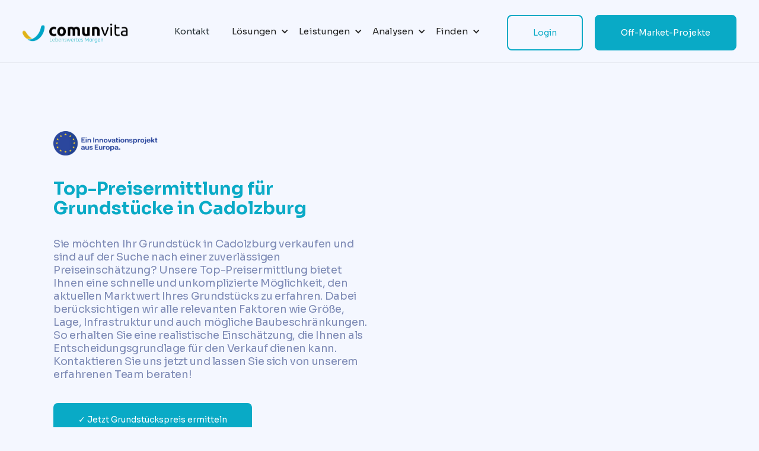

--- FILE ---
content_type: text/html
request_url: https://www.comunvita.com/grundstueckspreis/cadolzburg
body_size: 14754
content:
<!DOCTYPE html><!-- Last Published: Mon Jan 05 2026 19:41:22 GMT+0000 (Coordinated Universal Time) --><html data-wf-domain="www.comunvita.com" data-wf-page="6470b0bd6e7f562eb85ed6fb" data-wf-site="622f1580395c9635f088e741" data-wf-collection="6470b0bd6e7f562eb85ed6e4" data-wf-item-slug="cadolzburg"><head><meta charset="utf-8"/><title>Grundstückspreis in Cadolzburg ermitteln - Top-Preisermittlung für Ihr Grundstück</title><meta content="Sie möchten den Grundstückspreis in Cadolzburg ermitteln? Unsere Top-Preisermittlung für Ihr Grundstück bietet Ihnen eine schnelle und zuverlässige Möglichkeit, den aktuellen Wert Ihres Grundstücks zu erfahren. Informieren Sie sich jetzt!" name="description"/><meta content="Grundstückspreis in Cadolzburg ermitteln - Top-Preisermittlung für Ihr Grundstück" property="og:title"/><meta content="Sie möchten den Grundstückspreis in Cadolzburg ermitteln? Unsere Top-Preisermittlung für Ihr Grundstück bietet Ihnen eine schnelle und zuverlässige Möglichkeit, den aktuellen Wert Ihres Grundstücks zu erfahren. Informieren Sie sich jetzt!" property="og:description"/><meta content="Grundstückspreis in Cadolzburg ermitteln - Top-Preisermittlung für Ihr Grundstück" property="twitter:title"/><meta content="Sie möchten den Grundstückspreis in Cadolzburg ermitteln? Unsere Top-Preisermittlung für Ihr Grundstück bietet Ihnen eine schnelle und zuverlässige Möglichkeit, den aktuellen Wert Ihres Grundstücks zu erfahren. Informieren Sie sich jetzt!" property="twitter:description"/><meta property="og:type" content="website"/><meta content="summary_large_image" name="twitter:card"/><meta content="width=device-width, initial-scale=1" name="viewport"/><meta content="GXN9clEgdrDQ7pZmTBhfs5Y_exQ0cbWqBT-idhuUvQk" name="google-site-verification"/><link href="https://cdn.prod.website-files.com/622f1580395c9635f088e741/css/comunvita.webflow.shared.3e7a83ac9.css" rel="stylesheet" type="text/css" integrity="sha384-PnqDrJUTZqtmRdR51ez/ZtENX34ToLW5HldueX5z7sdM7oHZKu7wUqDr4y8bEQgd" crossorigin="anonymous"/><link href="https://fonts.googleapis.com" rel="preconnect"/><link href="https://fonts.gstatic.com" rel="preconnect" crossorigin="anonymous"/><script src="https://ajax.googleapis.com/ajax/libs/webfont/1.6.26/webfont.js" type="text/javascript"></script><script type="text/javascript">WebFont.load({  google: {    families: ["Ubuntu:300,300italic,400,400italic,500,500italic,700,700italic","Sora:300,regular,500,600,700,800","Ubuntu Condensed:regular:cyrillic,cyrillic-ext,greek,greek-ext,latin,latin-ext","Ubuntu Mono:regular,italic,700,700italic:cyrillic,cyrillic-ext,greek,greek-ext,latin,latin-ext"]  }});</script><script type="text/javascript">!function(o,c){var n=c.documentElement,t=" w-mod-";n.className+=t+"js",("ontouchstart"in o||o.DocumentTouch&&c instanceof DocumentTouch)&&(n.className+=t+"touch")}(window,document);</script><link href="https://cdn.prod.website-files.com/622f1580395c9635f088e741/622fc33469cc213006501457_32x32.png" rel="shortcut icon" type="image/x-icon"/><link href="https://cdn.prod.website-files.com/622f1580395c9635f088e741/622fc3371e692b81e3ed1ca6_256x256.png" rel="apple-touch-icon"/><script async="" src="https://www.googletagmanager.com/gtag/js?id=G-008CNDYJKC"></script><script type="text/javascript">window.dataLayer = window.dataLayer || [];function gtag(){dataLayer.push(arguments);}gtag('set', 'developer_id.dZGVlNj', true);gtag('js', new Date());gtag('config', 'G-008CNDYJKC');</script><script type="text/javascript">!function(f,b,e,v,n,t,s){if(f.fbq)return;n=f.fbq=function(){n.callMethod?n.callMethod.apply(n,arguments):n.queue.push(arguments)};if(!f._fbq)f._fbq=n;n.push=n;n.loaded=!0;n.version='2.0';n.agent='plwebflow';n.queue=[];t=b.createElement(e);t.async=!0;t.src=v;s=b.getElementsByTagName(e)[0];s.parentNode.insertBefore(t,s)}(window,document,'script','https://connect.facebook.net/en_US/fbevents.js');fbq('init', '452590553481490');fbq('track', 'PageView');</script><!-- Elfsight alter Cookie Banner -->
<!-- <script src="https://apps.elfsight.com/p/platform.js" defer></script>
<div class="elfsight-app-51f99ca7-bebd-422d-b80e-3dacfd2092c9"></div> -->
<!-- Hotjar Tracking Code for https://www.comunvita.com/ -->

<!-- Iubenda Cookie Banner Start-->
<script type="text/javascript">
  var _iub = _iub || [];
  _iub.csConfiguration = {"askConsentAtCookiePolicyUpdate":true,"countryDetection":true,"enableLgpd":true,"enableUspr":true,"floatingPreferencesButtonDisplay":false,"gdprAppliesGlobally":false,"lang":"de","lgpdAppliesGlobally":false,"perPurposeConsent":true,"siteId":3046328,"cookiePolicyId":80493887, "banner":{ "acceptButtonColor":"#DAB031","acceptButtonDisplay":true,"backgroundColor":"#09AAC6","backgroundOverlay":true,"closeButtonDisplay":false,"customizeButtonCaptionColor":"#000000","customizeButtonColor":"#FFFFFF","customizeButtonDisplay":true,"explicitWithdrawal":true,"listPurposes":true,"logo":null,"position":"bottom","rejectButtonCaptionColor":"#000000","rejectButtonColor":"#FFFFFF","rejectButtonDisplay":true,"showPurposesToggles":true }};
  </script>
<script type="text/javascript" src="https://cs.iubenda.com/autoblocking/3046328.js"></script>
  <script type="text/javascript" src="//cdn.iubenda.com/cs/gpp/stub.js"></script>
  <script type="text/javascript" src="//cdn.iubenda.com/cs/iubenda_cs.js" charset="UTF-8" async></script>
  <style>.iub_container p, .iub_container h1, .iub_container h2, .iub_container h3, .iub_container h4, .iub_container h5, .iub_container h6, .iub_container li, #iubenda-cs-banner p, #iubenda-cs-banner span, #iubenda-cs-banner div, #iubenda-cs-banner a, #iubenda-cs-banner button,.iubenda-iframe-visible p, .iubenda-iframe-visible h1, .iubenda-iframe-visible h2, .iubenda-iframe-visible h3, .iubenda-iframe-visible h4, .iubenda-iframe-visible h5, .iubenda-iframe-visible h6, .iubenda-iframe-visible span, .iubenda-iframe-visible a, .iubenda-iframe-visible div, .iubenda-iframe-visible button{
  font-family: "Sora", sans-serif !important;
  }
  a.iubenda-tp-btn.iubenda-cs-preferences-link, a.iubenda-cs-uspr-link, .iubenda-uspr-btn {
      display: none !important;
  }
  .iubenda-tp-btn{
  margin-top: 100px !important;
  position: absolute !important;
  }
  </style>
  <style>#iubenda-cs-banner .iubenda-banner-content:not(.iubenda-custom-content) *, #iubenda-cs-banner [class*=" iub"], #iubenda-cs-banner [class^=iub] p, #iubenda-cs-banner [class^=iub] span, #iubenda-cs-banner [class^=iub] div, #iubenda-cs-banner [class^=iub] button, #iubenda-cs-banner [class^=iub] a{
  font-family: 'Sora', sans-serif!important;
  }
  #iubenda-iframe-content button, #iubenda-iframe-content p, #iubenda-iframe-content span, #iubenda-iframe-content div, #iubenda-iframe-content h1, #iubenda-iframe-content h2, #iubenda-iframe-content h3, #iubenda-iframe-content h4, #iubenda-iframe-content h5, #iubenda-iframe-content h6, #iubenda-iframe *{
      font-family: Sora, sans-serif !important;
  }</style>
  
  <script>
  window.addEventListener('load', function() {
    var element = document.querySelector('a.iubenda-cs-uspr-link');
    if (element) {
      element.setAttribute('style', 'display: none !important;');
    }
  });
  </script>
  <!-- Iubenda Cookie Banner End-->
  <!-- 
  <style>#cookie-consent-banner .banner-button-container {
      max-width: 600px !important;
  }
  @media screen and (min-width: 1024px) {
      #cookie-consent-banner .banner-content-wrapper-banner {
          padding-top: 50px !important;
          padding-bottom: 50px !important;
      }
      #cookie-consent-banner p {
          line-height: 22px !important;
      }
  }</style>-->
  <!-- Google Tag Manager -->
  <script>(function(w,d,s,l,i){w[l]=w[l]||[];w[l].push({'gtm.start':
  new Date().getTime(),event:'gtm.js'});var f=d.getElementsByTagName(s)[0],
  j=d.createElement(s),dl=l!='dataLayer'?'&l='+l:'';j.async=true;j.src=
  'https://www.googletagmanager.com/gtm.js?id='+i+dl;f.parentNode.insertBefore(j,f);
  })(window,document,'script','dataLayer','GTM-KLVZN8Q');</script>
  <!-- End Google Tag Manager -->
  
  <!-- Meta Pixel Code -->
  <script>
  !function(f,b,e,v,n,t,s)
  {if(f.fbq)return;n=f.fbq=function(){n.callMethod?
  n.callMethod.apply(n,arguments):n.queue.push(arguments)};
  if(!f._fbq)f._fbq=n;n.push=n;n.loaded=!0;n.version='2.0';
  n.queue=[];t=b.createElement(e);t.async=!0;
  t.src=v;s=b.getElementsByTagName(e)[0];
  s.parentNode.insertBefore(t,s)}(window, document,'script',
  'https://connect.facebook.net/en_US/fbevents.js');
  fbq('init', '2337560466402177');
  fbq('track', 'PageView');
  </script>
  <noscript><img height="1" width="1" style="display:none"
  src="https://www.facebook.com/tr?id=2337560466402177&ev=PageView&noscript=1"
  /></noscript>
  <!-- End Meta Pixel Code -->
  
  <script type="text/javascript">
  _linkedin_partner_id = "4497858";
  window._linkedin_data_partner_ids = window._linkedin_data_partner_ids || [];
  window._linkedin_data_partner_ids.push(_linkedin_partner_id);
  </script><script type="text/javascript">
  (function(l) {
  if (!l){window.lintrk = function(a,b){window.lintrk.q.push([a,b])};
  window.lintrk.q=[]}
  var s = document.getElementsByTagName("script")[0];
  var b = document.createElement("script");
  b.type = "text/javascript";b.async = true;
  b.src = "https://snap.licdn.com/li.lms-analytics/insight.min.js";
  s.parentNode.insertBefore(b, s);})(window.lintrk);
  </script>
  <noscript>
  <img height="1" width="1" style="display:none;" alt="" src="https://px.ads.linkedin.com/collect/?pid=4497858&fmt=gif" />
  </noscript>
  <style>
    @media screen and (max-width: 768px){
      .calendly-badge-widget{
      right: 6px !important;
  }
    }</style>

<!-- Hotjar Tracking Code for https://www.comunvita.com/ -->
<script>
    (function(h,o,t,j,a,r){
        h.hj=h.hj||function(){(h.hj.q=h.hj.q||[]).push(arguments)};
        h._hjSettings={hjid:2886487,hjsv:6};
        a=o.getElementsByTagName('head')[0];
        r=o.createElement('script');r.async=1;
        r.src=t+h._hjSettings.hjid+j+h._hjSettings.hjsv;
        a.appendChild(r);
    })(window,document,'https://static.hotjar.com/c/hotjar-','.js?sv=');
</script><script src="https://apps.elfsight.com/p/platform.js" defer></script>
<div class="elfsight-app-03f6c5ed-41ea-46a0-bd71-e22c56335e04"></div></head><body><div class="navigation-wrap-new"><div data-collapse="medium" data-animation="default" data-duration="400" data-easing="ease" data-easing2="ease" role="banner" class="navigation-3 w-nav"><div class="navigation-full-4"><div class="navigation-container-4"><div class="navigation-left-2"><a href="/" class="brand-6 w-nav-brand"><img src="https://cdn.prod.website-files.com/622f1580395c9635f088e741/622f198c0d4bd5444cf5b201_Comunvita.png" width="300" sizes="(max-width: 479px) 100vw, 300px" srcset="https://cdn.prod.website-files.com/622f1580395c9635f088e741/622f198c0d4bd5444cf5b201_Comunvita-p-500.png 500w, https://cdn.prod.website-files.com/622f1580395c9635f088e741/622f198c0d4bd5444cf5b201_Comunvita-p-800.png 800w, https://cdn.prod.website-files.com/622f1580395c9635f088e741/622f198c0d4bd5444cf5b201_Comunvita-p-1080.png 1080w, https://cdn.prod.website-files.com/622f1580395c9635f088e741/622f198c0d4bd5444cf5b201_Comunvita-p-1600.png 1600w, https://cdn.prod.website-files.com/622f1580395c9635f088e741/622f198c0d4bd5444cf5b201_Comunvita-p-2000.png 2000w, https://cdn.prod.website-files.com/622f1580395c9635f088e741/622f198c0d4bd5444cf5b201_Comunvita-p-2600.png 2600w, https://cdn.prod.website-files.com/622f1580395c9635f088e741/622f198c0d4bd5444cf5b201_Comunvita-p-3200.png 3200w, https://cdn.prod.website-files.com/622f1580395c9635f088e741/622f198c0d4bd5444cf5b201_Comunvita.png 9701w" alt="" class="logo-3"/></a><nav role="navigation" class="nav-menu-5 w-nav-menu"><a href="/kontakt" class="link-block-8 w-inline-block"><div class="text-block-73">Kontakt</div></a><div data-hover="false" data-delay="0" class="dropdown-4 w-dropdown"><div class="dropdown-toggle-2 w-dropdown-toggle"><div class="drop-arrow-plain w-icon-dropdown-toggle"></div><div>Lösungen</div></div><nav class="dropdown-list-2 w-dropdown-list"><div class="dropdown-list-full-wrapper"><div class="navigation-drop-container"><div class="navigation-column"><div class="nav-card-03"><div class="text-block-65">Öffentliche Verwaltung</div><a href="/die-plattform-fur-kommunen-staedte-und-wirtschaftsfoerderungen" class="dropdown-link-mobile w-inline-block"><div class="icon-square"><img src="https://cdn.prod.website-files.com/622f1580395c9635f088e741/634472a9f2c24fd24c18b3f9_F%C3%BCr%20Kommunen.png" alt="" class="image-11"/></div><div class="nav-content-wrap"><div class="menu-title">Für Kommunen</div><div class="nav-link-details">Mehr erfahren</div></div></a><a href="/die-plattform-fur-kommunen-staedte-und-wirtschaftsfoerderungen" class="dropdown-link-mobile w-inline-block"><div class="icon-square"><img src="https://cdn.prod.website-files.com/622f1580395c9635f088e741/642422aac957bb25d10d49a2_St%C3%A4dte.png" alt="" class="image-11"/></div><div class="nav-content-wrap"><div class="menu-title">Für Städte</div><div class="nav-link-details">Mehr erfahren</div></div></a><a href="/die-plattform-fur-kommunen-staedte-und-wirtschaftsfoerderungen" class="dropdown-link-mobile w-inline-block"><div class="icon-square"><img src="https://cdn.prod.website-files.com/622f1580395c9635f088e741/642422c9baa609a377ec02aa_Wirtschaftsf%C3%B6rderung.png" alt="" class="image-11"/></div><div class="nav-content-wrap"><div class="menu-title">Für Wirtschaftsförderungen</div><div class="nav-link-details">Mehr erfahren</div></div></a></div></div><div class="navigation-column"><div class="nav-card-02"><div class="text-block-65">Unternehmen</div><a href="/projektentwickler-bautrager-und-investor" class="dropdown-link-mobile w-inline-block"><div class="icon-square"><img src="https://cdn.prod.website-files.com/622f1580395c9635f088e741/6437d57a8f4b84665ddb1162_Bautr%C3%A4ger.png" alt="" class="image-11"/></div><div class="nav-content-wrap"><div class="menu-title">Für Projektentwickler und Bauträger</div><div class="nav-link-details">Mehr erfahren</div></div></a><a href="/projektentwickler-bautrager-und-investor" class="dropdown-link-mobile w-inline-block"><div class="icon-square"><img src="https://cdn.prod.website-files.com/622f1580395c9635f088e741/6437d58135119a94f0271d9a_Investor.png" alt="" class="image-11"/></div><div class="nav-content-wrap"><div class="menu-title">Für Investoren</div><div class="nav-link-details">Mehr erfahren</div></div></a><a href="/makler" class="dropdown-link-mobile w-inline-block"><div class="icon-square"><img src="https://cdn.prod.website-files.com/622f1580395c9635f088e741/6441742e33eea20724097073_Makler.png" alt="" class="image-11"/></div><div class="nav-content-wrap"><div class="menu-title">Für Makler</div><div class="nav-link-details">Mehr erfahren</div></div></a><a href="/unternehmen" class="dropdown-link-mobile w-inline-block"><div class="icon-square"><img src="https://cdn.prod.website-files.com/622f1580395c9635f088e741/6473a4918907a86af5312f08_Unternehmen.png" alt="" class="image-11"/></div><div class="nav-content-wrap"><div class="menu-title">Für Unternehmen</div><div class="nav-link-details">Mehr erfahren</div></div></a></div></div><div class="navigation-column"><div class="nav-card-02"><div class="text-block-65">Privatpersonen</div><a href="/grundstuecks-und-immobilienpotenzial" class="dropdown-link-mobile w-inline-block"><div class="icon-square"><img src="https://cdn.prod.website-files.com/622f1580395c9635f088e741/6437d58328cc15ce490b420c_Immobilieneigent%C3%BCmer.png" alt="" class="image-11"/></div><div class="nav-content-wrap"><div class="menu-title">Für Grundstücks- und Immobilieneigentümer</div><div class="nav-link-details">Mehr erfahren</div></div></a><a href="/wohnbaugenossenschaften-und-baugemeinschaften" class="dropdown-link-mobile w-inline-block"><div class="icon-square"><img src="https://cdn.prod.website-files.com/622f1580395c9635f088e741/64381daff72428ee92c76bf6_Wohnungsbaugenossenschaften.png" alt="" class="image-11"/></div><div class="nav-content-wrap"><div class="menu-title">Für Wohnungsgenossenschaften und Baugemeinschaften</div><div class="nav-link-details">Mehr erfahren</div></div></a><a href="/energiegemeinschaften" class="dropdown-link-mobile w-inline-block"><div class="icon-square"><img src="https://cdn.prod.website-files.com/622f1580395c9635f088e741/64381ddb3968a9077f7483ea_Energiegemeinschaften.png" alt="Altersgerechtes Wohnen" class="image-11"/></div><div class="nav-content-wrap"><div class="menu-title">Für Energiegemeinschaften</div><div class="nav-link-details">Mehr erfahren</div></div></a><a href="/grundstueck-tauschen" target="_blank" class="dropdown-link-mobile w-inline-block"><div class="icon-square"><img src="https://cdn.prod.website-files.com/622f1580395c9635f088e741/646caa20638484d2d494d492_Grundst%C3%BCcktausch.png" alt="Altersgerechtes Wohnen" class="image-11"/></div><div class="nav-content-wrap"><div class="menu-title">Grundstück tauschen</div><div class="nav-link-details">Mehr erfahren</div></div></a></div></div><div class="navigation-column"><div class="nav-card-02"><p class="paragraph-16 menu"><strong>Kontakt</strong><br/>Wenn Sie Fragen zu Comunvita haben, können Sie uns gerne telefonisch Mo-Fr von 9 bis 17 Uhr unter<a href="tel:+49017651014493"><strong>+49 (0) 176 5101 4493</strong></a> oder per E-Mail unter <a href="mailto:info@comunvita.com"><strong>info@comunvita.com</strong></a> erreichen.<br/></p></div></div></div></div></nav></div><div data-hover="false" data-delay="0" class="dropdown-4 w-dropdown"><div class="dropdown-toggle-2 w-dropdown-toggle"><div class="drop-arrow-plain w-icon-dropdown-toggle"></div><div>Leistungen</div></div><nav class="dropdown-list-2 w-dropdown-list"><div class="dropdown-list-full-wrapper"><div class="navigation-drop-container"><div class="navigation-column"><div class="nav-card-03"><div class="text-block-65">Wohnen und Gewerbe</div><a href="/besten-tipps/sozialen-und-leistbaren-wohnungsbau" class="dropdown-link-mobile w-inline-block"><div class="icon-square"><img src="https://cdn.prod.website-files.com/622f1580395c9635f088e741/643703f4cf591e1a37e5c461_family.png" alt="Altersgerechtes Wohnen" class="image-11"/></div><div class="nav-content-wrap"><div class="menu-title">Sozialer &amp; leistbarer Wohnungsbau </div><div class="nav-link-details">Mehr erfahren</div></div></a><a href="/besten-tipps/wohnimmobilien-wohnungsbauprojekten-wohngebauden-und-wohnprojekte" class="dropdown-link-mobile w-inline-block"><div class="icon-square"><img src="https://cdn.prod.website-files.com/622f1580395c9635f088e741/642ed765b248cc3bc778cb99_building.png" alt="Kinder- und Bildungseinrichtungen" class="image-11"/></div><div class="nav-content-wrap"><div class="menu-title">Wohnimmobilien &amp; Wohnprojekten </div><div class="nav-link-details">Mehr erfahren</div></div></a><a href="/besten-tipps/gewerbeansiedelungen-gewerbeimmobilien-und-gewerbebauprojekten" class="dropdown-link-mobile w-inline-block"><div class="icon-square"><img src="https://cdn.prod.website-files.com/622f1580395c9635f088e741/641dc20b6d516cbd75ed4d5c_industry.png" alt="" class="image-11"/></div><div class="nav-content-wrap"><div class="menu-title">Gewerbeansiedelungen, Gewerbeimmobilien &amp; Gewerbebau </div><div class="nav-link-details">Mehr erfahren</div></div></a><a href="/besten-tipps/tourismusansiedelungen-tourismuskonzepte-tourismusbauten" class="dropdown-link-mobile w-inline-block"><div class="icon-square"><img src="https://cdn.prod.website-files.com/622f1580395c9635f088e741/641dc20f64db7a60df9fa9eb_travel.png" alt="Leistbarer und sozialer Wohnraum" class="image-11"/></div><div class="nav-content-wrap"><div class="menu-title">Tourismusansiedelungen, Tourismuskonzepte &amp; Tourismusbau </div><div class="nav-link-details">Mehr erfahren</div></div></a><a href="/besten-tipps/einzelhandelsimmobilien" class="dropdown-link-mobile w-inline-block"><div class="icon-square"><img src="https://cdn.prod.website-files.com/622f1580395c9635f088e741/643704acf88f0e05e94861e4_shop.png" alt="" class="image-11"/></div><div class="nav-content-wrap"><div class="menu-title">Einzelhandelsimmobilien &amp; Einrichtungen der Grundversorgung</div><div class="nav-link-details">Mehr erfahren</div></div></a><a href="/besten-tipps/revitalisierung" class="dropdown-link-mobile w-inline-block"><div class="icon-square"><img src="https://cdn.prod.website-files.com/622f1580395c9635f088e741/641dc20c30ebfa5c8e701cfd_construction.png" sizes="(max-width: 479px) 0px, 100vw" srcset="https://cdn.prod.website-files.com/622f1580395c9635f088e741/641dc20c30ebfa5c8e701cfd_construction-p-500.png 500w, https://cdn.prod.website-files.com/622f1580395c9635f088e741/641dc20c30ebfa5c8e701cfd_construction.png 512w" alt="" class="image-11"/></div><div class="nav-content-wrap"><div class="menu-title">Revitalisierungsmaßnahmen</div><div class="nav-link-details">Mehr erfahren</div></div></a></div></div><div class="navigation-column"><div class="nav-card-02"><div class="text-block-65">Energie und Umwelt</div><a href="/besten-tipps/solarparkanlagen" class="dropdown-link-mobile w-inline-block"><div class="icon-square"><img src="https://cdn.prod.website-files.com/622f1580395c9635f088e741/642ed803f160e1a3898d8c85_solar-panel(1).png" alt="" class="image-11"/></div><div class="nav-content-wrap"><div class="menu-title">Solarparkanlagen</div><div class="nav-link-details">Mehr erfahren</div></div></a><a href="/besten-tipps/geothermieanlagen" class="dropdown-link-mobile w-inline-block"><div class="icon-square"><img src="https://cdn.prod.website-files.com/622f1580395c9635f088e741/642ed77eeba574b5249d7561_geothermie.png" alt="" class="image-11"/></div><div class="nav-content-wrap"><div class="menu-title">Geothermieanlagen</div><div class="nav-link-details">Mehr erfahren</div></div></a><a href="/besten-tipps/windparkanlagen" class="dropdown-link-mobile w-inline-block"><div class="icon-square"><img src="https://cdn.prod.website-files.com/622f1580395c9635f088e741/642ed77147d6ad137bf0fdbc_wind-farm.png" alt="" class="image-11"/></div><div class="nav-content-wrap"><div class="menu-title">Windparkanlagen</div><div class="nav-link-details">Mehr erfahren</div></div></a><a href="/besten-tipps/klimaschutz" class="dropdown-link-mobile w-inline-block"><div class="icon-square"><img src="https://cdn.prod.website-files.com/622f1580395c9635f088e741/641dc20e6ac9c6944f933a78_power(1).png" sizes="(max-width: 479px) 0px, 100vw" srcset="https://cdn.prod.website-files.com/622f1580395c9635f088e741/641dc20e6ac9c6944f933a78_power(1)-p-500.png 500w, https://cdn.prod.website-files.com/622f1580395c9635f088e741/641dc20e6ac9c6944f933a78_power(1).png 512w" alt="" class="image-11"/></div><div class="nav-content-wrap"><div class="menu-title">Klimaschutz</div><div class="nav-link-details">Mehr erfahren</div></div></a></div></div><div class="navigation-column"><div class="nav-card-02"><div class="text-block-65">Pflege und Erziehung</div><a href="/besten-tipps/altenheime-betreutes-wohnen-und-altersgerechtes-wohnen" class="dropdown-link-mobile w-inline-block"><div class="icon-square"><img src="https://cdn.prod.website-files.com/622f1580395c9635f088e741/642ed576e1d77029520ec8dd_nursing-home.png" alt="" class="image-11"/></div><div class="nav-content-wrap"><div class="menu-title">Altersheime, Betreutes Wohnen &amp; Altersgerechtes Wohnen </div><div class="nav-link-details">Mehr erfahren</div></div></a><a href="/besten-tipps/kindertagesstatten-kindergarten-und-kinderheimen" class="dropdown-link-mobile w-inline-block"><div class="icon-square"><img src="https://cdn.prod.website-files.com/622f1580395c9635f088e741/641dc210ab3569dad50e6621_toys.png" sizes="(max-width: 479px) 0px, 100vw" srcset="https://cdn.prod.website-files.com/622f1580395c9635f088e741/641dc210ab3569dad50e6621_toys-p-500.png 500w, https://cdn.prod.website-files.com/622f1580395c9635f088e741/641dc210ab3569dad50e6621_toys.png 512w" alt="" class="image-11"/></div><div class="nav-content-wrap"><div class="menu-title">Kindertagesstätten, Kindergärten &amp; Kinderheime </div><div class="nav-link-details">Mehr erfahren</div></div></a><a href="/besten-tipps/schulen-und-bildungsstaetten" class="dropdown-link-mobile w-inline-block"><div class="icon-square"><img src="https://cdn.prod.website-files.com/622f1580395c9635f088e741/641dc20e12254cb277d47c56_school.png" alt="" class="image-11"/></div><div class="nav-content-wrap"><div class="menu-title">Schulen &amp; <br/>Bildungsstätten </div><div class="nav-link-details">Mehr erfahren</div></div></a><a href="/besten-tipps/pflegeheime" class="dropdown-link-mobile w-inline-block"><div class="icon-square"><img src="https://cdn.prod.website-files.com/622f1580395c9635f088e741/642ed59e18edde3346ac9b4f_healthcare.png" alt="" class="image-11"/></div><div class="nav-content-wrap"><div class="menu-title">Pflegeheime &amp; Pflegeeinrichtungen</div><div class="nav-link-details">Mehr erfahren</div></div></a><a href="/besten-tipps/sport-und-freizeitanlagen" class="dropdown-link-mobile w-inline-block"><div class="icon-square"><img src="https://cdn.prod.website-files.com/622f1580395c9635f088e741/641dc20ecfd8ad14ec09c95d_sport.png" sizes="(max-width: 479px) 0px, 100vw" srcset="https://cdn.prod.website-files.com/622f1580395c9635f088e741/641dc20ecfd8ad14ec09c95d_sport-p-500.png 500w, https://cdn.prod.website-files.com/622f1580395c9635f088e741/641dc20ecfd8ad14ec09c95d_sport.png 512w" alt="" class="image-11"/></div><div class="nav-content-wrap"><div class="menu-title">Sport- &amp; Freizeitanlagen</div><div class="nav-link-details">Mehr erfahren</div></div></a></div></div><div class="navigation-column"><div class="nav-card-02"><div class="text-block-65">Verwaltung und Finanzen</div><a href="/besten-tipps/finanzierungs-und-darlehenskredite" class="dropdown-link-mobile w-inline-block"><div class="icon-square"><img src="https://cdn.prod.website-files.com/622f1580395c9635f088e741/643704cec42e8fd526a529a8_euro.png" alt="" class="image-11"/></div><div class="nav-content-wrap"><div class="menu-title">Finanzierungs- &amp; Darlehenskrediten </div><div class="nav-link-details">Mehr erfahren</div></div></a><a href="/besten-tipps/versicherungen" class="dropdown-link-mobile w-inline-block"><div class="icon-square"><img src="https://cdn.prod.website-files.com/622f1580395c9635f088e741/641dc3b715d61676ea30449e_life-insurance.png" alt="" class="image-11"/></div><div class="nav-content-wrap"><div class="menu-title">Versicherungen</div><div class="nav-link-details">Mehr erfahren</div></div></a></div></div></div></div></nav></div><div data-hover="false" data-delay="0" class="dropdown-4 w-dropdown"><div class="dropdown-toggle-2 w-dropdown-toggle"><div class="drop-arrow-plain w-icon-dropdown-toggle"></div><div>Analysen</div></div><nav class="dropdown-list-2 w-dropdown-list"><div class="dropdown-list-full-wrapper"><div class="navigation-drop-container"><div class="navigation-column"><div class="nav-card-03"><div class="text-block-65">Bewertungen</div><a href="/grundstueck-bewerten" class="dropdown-link-mobile w-inline-block"><div class="icon-square"><img src="https://cdn.prod.website-files.com/622f1580395c9635f088e741/642fe1c4b80bac0f5df96fd1_management.png" alt="Altersgerechtes Wohnen" class="image-11"/></div><div class="nav-content-wrap"><div class="menu-title">Zukunftsorientierte Grundstücksbewertung </div><div class="nav-link-details">Mehr erfahren</div></div></a><a href="/grundstueckspreis" class="dropdown-link-mobile w-inline-block"><div class="icon-square"><img src="https://cdn.prod.website-files.com/622f1580395c9635f088e741/646f4fc5b8c4df9735b0d1fd_income.png" alt="Grundstückspreis" class="image-11"/></div><div class="nav-content-wrap"><div class="menu-title">Grundstückspreis ermitteln</div><div class="nav-link-details">Mehr erfahren</div></div></a></div></div><div class="navigation-column"><div class="nav-card-02"><div class="text-block-65">Analysen</div><a href="/standortanalyse/fuer-kommunen-und-staedte" class="dropdown-link-mobile w-inline-block"><div class="icon-square"><img src="https://cdn.prod.website-files.com/622f1580395c9635f088e741/643bbfdf3882724d18d8c0b1_analysing.png" alt="" class="image-11"/></div><div class="nav-content-wrap"><div class="menu-title">Standortanalysen für Kommunen und Städte</div><div class="nav-link-details">Mehr erfahren</div></div></a><a href="/standortanalyse" class="dropdown-link-mobile w-inline-block"><div class="icon-square"><img src="https://cdn.prod.website-files.com/622f1580395c9635f088e741/643bbfe147b29d4303eb07c7_analyse.png" alt="" class="image-11"/></div><div class="nav-content-wrap"><div class="menu-title">Standortanalyse für Immobilien</div><div class="nav-link-details">Mehr erfahren</div></div></a></div></div><div class="navigation-column"><div class="nav-card-02"><p class="paragraph-16 menu"><strong>Kontakt</strong><br/>Wenn Sie Fragen zu Comunvita haben, können Sie uns gerne telefonisch Mo-Fr von 9 bis 17 Uhr unter <a href="tel:+49017651014493"><strong>+49 (0) 176 5101 4493</strong></a> oder per E-Mail unter <a href="mailto:info@comunvita.com"><strong>info@comunvita.com</strong></a> erreichen.<br/></p></div></div><div class="navigation-column"><div class="nav-card-02"></div></div></div></div></nav></div><div data-hover="false" data-delay="0" class="dropdown-4 w-dropdown"><div class="dropdown-toggle-2 w-dropdown-toggle"><div class="drop-arrow-plain w-icon-dropdown-toggle"></div><div>Finden</div></div><nav class="dropdown-list-2 w-dropdown-list"><div class="dropdown-list-full-wrapper"><div class="navigation-drop-container"><div class="navigation-column"><div class="nav-card-03"><div class="text-block-65">Analyse &amp; Prüfung</div><a href="/immobilienmakler-fuer-gemeinden-und-staedte" class="dropdown-link-mobile w-inline-block"><div class="icon-square"><img src="https://cdn.prod.website-files.com/622f1580395c9635f088e741/6441742e33eea20724097073_Makler.png" alt="Altersgerechtes Wohnen" class="image-11"/></div><div class="nav-content-wrap"><div class="menu-title">Makler für Kommunen und Städte</div><div class="nav-link-details">Mehr erfahren</div></div></a></div></div><div class="navigation-column"><div class="nav-card-02"><div class="text-block-65">Entwicklung &amp; Umsetzung</div><a href="/projektentwickler-und-bautraeger-finden" class="dropdown-link-mobile w-inline-block"><div class="icon-square"><img src="https://cdn.prod.website-files.com/622f1580395c9635f088e741/6437d57a8f4b84665ddb1162_Bautr%C3%A4ger.png" alt="" class="image-11"/></div><div class="nav-content-wrap"><div class="menu-title">Projektentwickler und Bauträger</div><div class="nav-link-details">Mehr erfahren</div></div></a></div></div><div class="navigation-column"><div class="nav-card-02"><p class="paragraph-16 menu"><strong>Kontakt</strong><br/>Wenn Sie Fragen zu Comunvita haben, können Sie uns gerne telefonisch Mo-Fr von 9 bis 17 Uhr unter <a href="tel:+49017651014493"><strong>+49 (0) 176 5101 4493</strong></a> oder per E-Mail unter <a href="mailto:info@comunvita.com"><strong>info@comunvita.com</strong></a> erreichen.<br/></p></div></div><div class="navigation-column"><div class="nav-card-02"></div></div></div></div></nav></div></nav></div><div class="navigation-right-3"><a href="https://dashboard.comunvita.com/login" target="_blank" class="button-green navheader neui w-button">Login</a><a href="https://dashboard.comunvita.com/anliegen" target="_blank" class="button-green navheader w-button">Off-Market-Projekte</a></div></div></div></div><div data-collapse="medium" data-animation="default" data-duration="400" data-easing="ease-out" data-easing2="ease-out" role="banner" class="navigation-mob w-nav"><div class="navigation-container-mob"><a href="/" class="w-nav-brand"><img src="https://cdn.prod.website-files.com/622f1580395c9635f088e741/622f198c0d4bd5444cf5b201_Comunvita.png" sizes="(max-width: 479px) 100vw, (max-width: 767px) 99vw, (max-width: 9701px) 100vw, 9701px" srcset="https://cdn.prod.website-files.com/622f1580395c9635f088e741/622f198c0d4bd5444cf5b201_Comunvita-p-500.png 500w, https://cdn.prod.website-files.com/622f1580395c9635f088e741/622f198c0d4bd5444cf5b201_Comunvita-p-800.png 800w, https://cdn.prod.website-files.com/622f1580395c9635f088e741/622f198c0d4bd5444cf5b201_Comunvita-p-1080.png 1080w, https://cdn.prod.website-files.com/622f1580395c9635f088e741/622f198c0d4bd5444cf5b201_Comunvita-p-1600.png 1600w, https://cdn.prod.website-files.com/622f1580395c9635f088e741/622f198c0d4bd5444cf5b201_Comunvita-p-2000.png 2000w, https://cdn.prod.website-files.com/622f1580395c9635f088e741/622f198c0d4bd5444cf5b201_Comunvita-p-2600.png 2600w, https://cdn.prod.website-files.com/622f1580395c9635f088e741/622f198c0d4bd5444cf5b201_Comunvita-p-3200.png 3200w, https://cdn.prod.website-files.com/622f1580395c9635f088e741/622f198c0d4bd5444cf5b201_Comunvita.png 9701w" alt="" class="flowbase-logo-3"/></a><nav role="navigation" class="mobile-nav-2 w-nav-menu"><div data-delay="0" data-hover="false" class="mobile-dropdown w-dropdown"><div class="mobile-toggle w-dropdown-toggle"><div class="w-icon-dropdown-toggle"></div><div class="text-block-69">Lösungen</div></div><nav class="dropdown-list-7 w-dropdown-list"><a href="/die-plattform-fur-kommunen-staedte-und-wirtschaftsfoerderungen" class="dropdown-link-mobile w-inline-block"><div class="nav-content-wrap"><div class="menu-title">Für Kommunen</div><div class="nav-link-details">Mehr erfahren</div></div></a><a href="/die-plattform-fur-kommunen-staedte-und-wirtschaftsfoerderungen" class="dropdown-link-mobile w-inline-block"><div class="nav-content-wrap"><div class="menu-title">Für Städte</div><div class="nav-link-details">Mehr erfahren</div></div></a><a href="/die-plattform-fur-kommunen-staedte-und-wirtschaftsfoerderungen" class="dropdown-link-mobile w-inline-block"><div class="nav-content-wrap"><div class="menu-title">Für Wirtschaftsförderungen</div><div class="nav-link-details">Mehr erfahren</div></div></a><a href="/projektentwickler-bautrager-und-investor" class="dropdown-link-mobile w-inline-block"><div class="nav-content-wrap"><div class="menu-title">Für Projektentwickler und Bauträger</div><div class="nav-link-details">Mehr erfahren</div></div></a><a href="/projektentwickler-bautrager-und-investor" class="dropdown-link-mobile w-inline-block"><div class="nav-content-wrap"><div class="menu-title">Für Investoren</div><div class="nav-link-details">Mehr erfahren</div></div></a><a href="/makler" class="dropdown-link-mobile w-inline-block"><div class="nav-content-wrap"><div class="menu-title">Für Makler</div><div class="nav-link-details">Mehr erfahren</div></div></a><a href="/unternehmen" class="dropdown-link-mobile w-inline-block"><div class="nav-content-wrap"><div class="menu-title">Für Unternehmen</div><div class="nav-link-details">Mehr erfahren</div></div></a><a href="/grundstuecks-und-immobilienpotenzial" class="dropdown-link-mobile w-inline-block"><div class="nav-content-wrap"><div class="menu-title">Für Grundstücks- und Immobilieneigentümer</div><div class="nav-link-details">Mehr erfahren</div></div></a><a href="/wohnbaugenossenschaften-und-baugemeinschaften" class="dropdown-link-mobile w-inline-block"><div class="nav-content-wrap"><div class="menu-title">Für Wohnungsgenossenschaften und Baugemeinschaften</div><div class="nav-link-details">Mehr erfahren</div></div></a><a href="/energiegemeinschaften" class="dropdown-link-mobile w-inline-block"><div class="nav-content-wrap"><div class="menu-title">Für Energiegemeinschaften</div><div class="nav-link-details">Mehr erfahren</div></div></a><a href="/grundstueck-tauschen" target="_blank" class="dropdown-link-mobile w-inline-block"><div class="nav-content-wrap"><div class="menu-title">Grundstück tauschen</div><div class="nav-link-details">Mehr erfahren</div></div></a></nav></div><div data-delay="0" data-hover="false" class="mobile-dropdown w-dropdown"><div class="mobile-toggle w-dropdown-toggle"><div class="w-icon-dropdown-toggle"></div><div class="text-block-70">Leistungen</div></div><nav class="dropdown-list-7 w-dropdown-list"><a href="/besten-tipps/pflegeheime" class="dropdown-link-mobile w-inline-block"><div class="nav-content-wrap"><div class="menu-title">Pflegeheime &amp; Pflegeeinrichtungen</div><div class="nav-link-details">Mehr erfahren</div></div></a><a href="/besten-tipps/sozialen-und-leistbaren-wohnungsbau" class="dropdown-link-mobile w-inline-block"><div class="nav-content-wrap"><div class="menu-title">Sozialer &amp; leistbarer Wohnungsbau</div><div class="nav-link-details">Mehr erfahren</div></div></a><a href="/besten-tipps/altenheime-betreutes-wohnen-und-altersgerechtes-wohnen" class="dropdown-link-mobile w-inline-block"><div class="nav-content-wrap"><div class="menu-title">Altersheime, Betreutes Wohnen &amp; Altersgerechtes Wohnen</div><div class="nav-link-details">Mehr erfahren</div></div></a><a href="/besten-tipps/wohnimmobilien-wohnungsbauprojekten-wohngebauden-und-wohnprojekte" class="dropdown-link-mobile w-inline-block"><div class="nav-content-wrap"><div class="menu-title">Wohnimmobilien &amp; Wohnprojekten</div><div class="nav-link-details">Mehr erfahren</div></div></a><a href="/besten-tipps/kindertagesstatten-kindergarten-und-kinderheimen" class="dropdown-link-mobile w-inline-block"><div class="nav-content-wrap"><div class="menu-title">Kindertagesstätten, Kindergärten &amp; Kinderheime</div><div class="nav-link-details">Mehr erfahren</div></div></a><a href="/besten-tipps/schulen-und-bildungsstaetten" class="dropdown-link-mobile w-inline-block"><div class="nav-content-wrap"><div class="menu-title">Schulen &amp; Bildungsstätten</div><div class="nav-link-details">Mehr erfahren</div></div></a><a href="/besten-tipps/geothermieanlagen" class="dropdown-link-mobile w-inline-block"><div class="nav-content-wrap"><div class="menu-title">Geothermieanlagen</div><div class="nav-link-details">Mehr erfahren</div></div></a><a href="/besten-tipps/windparkanlagen" class="dropdown-link-mobile w-inline-block"><div class="nav-content-wrap"><div class="menu-title">Windparkanlagen</div><div class="nav-link-details">Mehr erfahren</div></div></a><a href="/besten-tipps/tourismusansiedelungen-tourismuskonzepte-tourismusbauten" class="dropdown-link-mobile w-inline-block"><div class="nav-content-wrap"><div class="menu-title">Tourismusansiedelungen, Tourismuskonzepte &amp; Tourismusbau</div><div class="nav-link-details">Mehr erfahren</div></div></a><a href="/besten-tipps/gewerbeansiedelungen-gewerbeimmobilien-und-gewerbebauprojekten" class="dropdown-link-mobile w-inline-block"><div class="nav-content-wrap"><div class="menu-title">Gewerbeansiedelungen, Gewerbeimmobilien &amp; Gewerbebau</div><div class="nav-link-details">Mehr erfahren</div></div></a><a href="/besten-tipps/einzelhandelsimmobilien" class="dropdown-link-mobile w-inline-block"><div class="nav-content-wrap"><div class="menu-title">Einzelhandelsimmobilien &amp; Einrichtungen der Grundversorgung</div><div class="nav-link-details">Mehr erfahren</div></div></a><a href="/besten-tipps/revitalisierung" class="dropdown-link-mobile w-inline-block"><div class="nav-content-wrap"><div class="menu-title">Revitalisierungsmaßnahmen</div><div class="nav-link-details">Mehr erfahren</div></div></a><a href="/besten-tipps/sport-und-freizeitanlagen" class="dropdown-link-mobile w-inline-block"><div class="nav-content-wrap"><div class="menu-title">Sport- &amp; Freizeitanlagen </div><div class="nav-link-details">Mehr erfahren</div></div></a><a href="/besten-tipps/solarparkanlagen" class="dropdown-link-mobile w-inline-block"><div class="nav-content-wrap"><div class="menu-title">Solarparkanlagen </div><div class="nav-link-details">Mehr erfahren</div></div></a><a href="/besten-tipps/finanzierungs-und-darlehenskredite" class="dropdown-link-mobile w-inline-block"><div class="nav-content-wrap"><div class="menu-title">Finanzierungs- &amp; Darlehenskrediten </div><div class="nav-link-details">Mehr erfahren</div></div></a><a href="/besten-tipps/versicherungen" class="dropdown-link-mobile w-inline-block"><div class="nav-content-wrap"><div class="menu-title">Versicherungen </div><div class="nav-link-details">Mehr erfahren</div></div></a><a href="/besten-tipps/klimaschutz" class="dropdown-link-mobile w-inline-block"><div class="nav-content-wrap"><div class="menu-title">Klimaschutz</div><div class="nav-link-details">Mehr erfahren</div></div></a></nav></div><div data-delay="0" data-hover="false" class="mobile-dropdown w-dropdown"><div class="mobile-toggle w-dropdown-toggle"><div class="w-icon-dropdown-toggle"></div><div class="text-block-71">Analysen</div></div><nav class="dropdown-list-7 w-dropdown-list"><a href="/standortanalyse" class="dropdown-link-mobile w-inline-block"><div class="nav-content-wrap"><div class="menu-title">Standortanalyse für Immobilien</div><div class="nav-link-details">Mehr erfahren</div></div></a><a href="/standortanalyse/fuer-kommunen-und-staedte" class="dropdown-link-mobile w-inline-block"><div class="nav-content-wrap"><div class="menu-title">Standortanalysen für Kommunen und Städte</div><div class="nav-link-details">Mehr erfahren</div></div></a><a href="/grundstueck-bewerten" class="dropdown-link-mobile w-inline-block"><div class="nav-content-wrap"><div class="menu-title">Zukunftsorientierte Grundstücksbewertung</div><div class="nav-link-details">Mehr erfahren</div></div></a><a href="/grundstueckspreis" class="dropdown-link-mobile w-inline-block"><div class="nav-content-wrap"><div class="menu-title">Grundstückspreis ermitteln</div><div class="nav-link-details">Mehr erfahren</div></div></a></nav></div><div data-delay="0" data-hover="false" class="mobile-dropdown w-dropdown"><div class="mobile-toggle w-dropdown-toggle"><div class="w-icon-dropdown-toggle"></div><div class="text-block-72">Finden</div></div><nav class="dropdown-list-7 w-dropdown-list"><a href="/immobilienmakler-fuer-gemeinden-und-staedte" class="dropdown-link-mobile w-inline-block"><div class="nav-content-wrap"><div class="menu-title">Makler für Kommunen und Städte</div><div class="nav-link-details">Mehr erfahren</div></div></a><a href="/projektentwickler-und-bautraeger-finden" class="dropdown-link-mobile w-inline-block"><div class="nav-content-wrap"><div class="menu-title">Projektentwickler und Bauträger</div><div class="nav-link-details">Mehr erfahren</div></div></a></nav></div><a href="/kontakt" class="link-block-8 w-inline-block"><div class="text-block-73">Kontakt</div></a><div class="container-23 w-container"><p class="paragraph-16 menu"><strong>Kontakt</strong><br/>Wenn Sie Fragen zu Comunvita haben, können Sie uns gerne telefonisch Mo-Fr von 9 bis 17 Uhr unter<a href="tel:+49017651014493"><strong>+49 (0) 176 5101 4493</strong></a> oder per E-Mail unter <a href="mailto:info@comunvita.com"><strong>info@comunvita.com</strong></a> erreichen.<br/></p><a href="https://dashboard.comunvita.com/login" target="_blank" class="button-green navheader mobil neui w-button">Login</a><a href="https://dashboard.comunvita.com/anliegen" target="_blank" class="button-green navheader mobil w-button">Off-Market-Projekte</a></div></nav><div class="menu-mob-2 w-nav-button"><div class="w-icon-nav-menu"></div></div></div></div></div><div class="header-section-3"><div class="container-25"><div class="w-layout-grid hero-content-3"><div id="w-node-_49e2e8c7-ddd0-4b4f-10c7-a6b53f09ae1d-b85ed6fb" class="grid-column-hero"><img src="https://cdn.prod.website-files.com/622f1580395c9635f088e741/628247092938fba527ffb69f_Gruppe%2036.png" loading="lazy" width="178" sizes="178px" alt="" srcset="https://cdn.prod.website-files.com/622f1580395c9635f088e741/628247092938fba527ffb69f_Gruppe%2036-p-500.png 500w, https://cdn.prod.website-files.com/622f1580395c9635f088e741/628247092938fba527ffb69f_Gruppe%2036-p-800.png 800w, https://cdn.prod.website-files.com/622f1580395c9635f088e741/628247092938fba527ffb69f_Gruppe%2036-p-1080.png 1080w, https://cdn.prod.website-files.com/622f1580395c9635f088e741/628247092938fba527ffb69f_Gruppe%2036-p-1600.png 1600w, https://cdn.prod.website-files.com/622f1580395c9635f088e741/628247092938fba527ffb69f_Gruppe%2036-p-2000.png 2000w, https://cdn.prod.website-files.com/622f1580395c9635f088e741/628247092938fba527ffb69f_Gruppe%2036.png 2217w" class="image-44"/><h1 class="display-heading-2 h1-home">Top-Preisermittlung für Grundstücke in Cadolzburg</h1><p class="paragraph-green p-home">Sie möchten Ihr Grundstück in Cadolzburg verkaufen und sind auf der Suche nach einer zuverlässigen Preiseinschätzung? Unsere Top-Preisermittlung bietet Ihnen eine schnelle und unkomplizierte Möglichkeit, den aktuellen Marktwert Ihres Grundstücks zu erfahren. Dabei berücksichtigen wir alle relevanten Faktoren wie Größe, Lage, Infrastruktur und auch mögliche Baubeschränkungen. So erhalten Sie eine realistische Einschätzung, die Ihnen als Entscheidungsgrundlage für den Verkauf dienen kann. Kontaktieren Sie uns jetzt und lassen Sie sich von unserem erfahrenen Team beraten!</p><a href="/grundstueckspreis-ermitteln" class="button-green-3 cta-new w-button"><span>✓ Jetzt Grundstückspreis ermitteln</span></a></div><a href="/grundstueckspreis-ermitteln" id="w-node-_49e2e8c7-ddd0-4b4f-10c7-a6b53f09ae29-b85ed6fb" class="w-inline-block"><img class="dashboard" src="https://cdn.prod.website-files.com/622f1580395c9635f088e741/646f4b56e2678f576538afc0_Grundst%C3%BCckspreis%20ermitteln.png" width="541" alt="" style="opacity:0;-webkit-transform:translate3d(0, 0, 0) scale3d(0.9, 0.9, 1) rotateX(0) rotateY(0) rotateZ(0) skew(0, 0);-moz-transform:translate3d(0, 0, 0) scale3d(0.9, 0.9, 1) rotateX(0) rotateY(0) rotateZ(0) skew(0, 0);-ms-transform:translate3d(0, 0, 0) scale3d(0.9, 0.9, 1) rotateX(0) rotateY(0) rotateZ(0) skew(0, 0);transform:translate3d(0, 0, 0) scale3d(0.9, 0.9, 1) rotateX(0) rotateY(0) rotateZ(0) skew(0, 0)" sizes="(max-width: 479px) 100vw, (max-width: 767px) 94vw, 541px" data-w-id="49e2e8c7-ddd0-4b4f-10c7-a6b53f09ae2a" loading="lazy" srcset="https://cdn.prod.website-files.com/622f1580395c9635f088e741/646f4b56e2678f576538afc0_Grundst%C3%BCckspreis%20ermitteln-p-500.png 500w, https://cdn.prod.website-files.com/622f1580395c9635f088e741/646f4b56e2678f576538afc0_Grundst%C3%BCckspreis%20ermitteln-p-800.png 800w, https://cdn.prod.website-files.com/622f1580395c9635f088e741/646f4b56e2678f576538afc0_Grundst%C3%BCckspreis%20ermitteln-p-1080.png 1080w, https://cdn.prod.website-files.com/622f1580395c9635f088e741/646f4b56e2678f576538afc0_Grundst%C3%BCckspreis%20ermitteln.png 1350w"/></a><div id="w-node-_49e2e8c7-ddd0-4b4f-10c7-a6b53f09ae2b-b85ed6fb" class="hero-image-wrap"></div></div></div></div><div class="section-12"><p class="paragraph-11 refernzen kommunen">Innovative und zukunftsorientierte Kommunen vertrauen uns</p><div class="container-16 w-container"><div class="w-layout-grid grid-5"><img src="https://cdn.prod.website-files.com/622f1580395c9635f088e741/640629b2045d41f3a3d2f78f_Gruppe%209.png" loading="lazy" width="161" id="w-node-_925d12ac-69b1-537b-5929-0495c08419b3-c08419ad" alt="" srcset="https://cdn.prod.website-files.com/622f1580395c9635f088e741/640629b2045d41f3a3d2f78f_Gruppe%209-p-500.png 500w, https://cdn.prod.website-files.com/622f1580395c9635f088e741/640629b2045d41f3a3d2f78f_Gruppe%209-p-800.png 800w, https://cdn.prod.website-files.com/622f1580395c9635f088e741/640629b2045d41f3a3d2f78f_Gruppe%209-p-1080.png 1080w, https://cdn.prod.website-files.com/622f1580395c9635f088e741/640629b2045d41f3a3d2f78f_Gruppe%209-p-1600.png 1600w, https://cdn.prod.website-files.com/622f1580395c9635f088e741/640629b2045d41f3a3d2f78f_Gruppe%209-p-2000.png 2000w, https://cdn.prod.website-files.com/622f1580395c9635f088e741/640629b2045d41f3a3d2f78f_Gruppe%209-p-2600.png 2600w, https://cdn.prod.website-files.com/622f1580395c9635f088e741/640629b2045d41f3a3d2f78f_Gruppe%209-p-3200.png 3200w" sizes="(max-width: 479px) 100vw, 161px" class="image-36"/><img src="https://cdn.prod.website-files.com/622f1580395c9635f088e741/640629ed61194913b71ecea6_Gruppe%2010.png" loading="lazy" width="162" id="w-node-_925d12ac-69b1-537b-5929-0495c08419b4-c08419ad" alt="" srcset="https://cdn.prod.website-files.com/622f1580395c9635f088e741/640629ed61194913b71ecea6_Gruppe%2010-p-500.png 500w, https://cdn.prod.website-files.com/622f1580395c9635f088e741/640629ed61194913b71ecea6_Gruppe%2010-p-800.png 800w, https://cdn.prod.website-files.com/622f1580395c9635f088e741/640629ed61194913b71ecea6_Gruppe%2010-p-1080.png 1080w, https://cdn.prod.website-files.com/622f1580395c9635f088e741/640629ed61194913b71ecea6_Gruppe%2010-p-1600.png 1600w, https://cdn.prod.website-files.com/622f1580395c9635f088e741/640629ed61194913b71ecea6_Gruppe%2010-p-2000.png 2000w, https://cdn.prod.website-files.com/622f1580395c9635f088e741/640629ed61194913b71ecea6_Gruppe%2010-p-2600.png 2600w, https://cdn.prod.website-files.com/622f1580395c9635f088e741/640629ed61194913b71ecea6_Gruppe%2010-p-3200.png 3200w" sizes="(max-width: 479px) 100vw, 162px" class="image-36"/><img src="https://cdn.prod.website-files.com/622f1580395c9635f088e741/64228083f612a868e60ddb15_s_kommune_grossnaundorf.png" loading="lazy" width="159" id="w-node-_925d12ac-69b1-537b-5929-0495c08419b2-c08419ad" alt="" srcset="https://cdn.prod.website-files.com/622f1580395c9635f088e741/64228083f612a868e60ddb15_s_kommune_grossnaundorf-p-500.png 500w, https://cdn.prod.website-files.com/622f1580395c9635f088e741/64228083f612a868e60ddb15_s_kommune_grossnaundorf.png 550w" sizes="(max-width: 479px) 100vw, 159px" class="image-37"/><img src="https://cdn.prod.website-files.com/622f1580395c9635f088e741/6422811297e0e1219ffdd74f_s_kommune_huertgenwald.png" loading="lazy" width="158" id="w-node-_925d12ac-69b1-537b-5929-0495c08419b5-c08419ad" alt="" srcset="https://cdn.prod.website-files.com/622f1580395c9635f088e741/6422811297e0e1219ffdd74f_s_kommune_huertgenwald-p-500.png 500w, https://cdn.prod.website-files.com/622f1580395c9635f088e741/6422811297e0e1219ffdd74f_s_kommune_huertgenwald.png 528w" sizes="(max-width: 479px) 100vw, 158px" class="image-36"/><img src="https://cdn.prod.website-files.com/622f1580395c9635f088e741/64062a1434e634785227c957_Gruppe%2013.png" loading="lazy" width="162" id="w-node-_925d12ac-69b1-537b-5929-0495c08419b6-c08419ad" alt="" srcset="https://cdn.prod.website-files.com/622f1580395c9635f088e741/64062a1434e634785227c957_Gruppe%2013-p-500.png 500w, https://cdn.prod.website-files.com/622f1580395c9635f088e741/64062a1434e634785227c957_Gruppe%2013-p-800.png 800w, https://cdn.prod.website-files.com/622f1580395c9635f088e741/64062a1434e634785227c957_Gruppe%2013-p-1080.png 1080w, https://cdn.prod.website-files.com/622f1580395c9635f088e741/64062a1434e634785227c957_Gruppe%2013-p-1600.png 1600w, https://cdn.prod.website-files.com/622f1580395c9635f088e741/64062a1434e634785227c957_Gruppe%2013-p-2000.png 2000w, https://cdn.prod.website-files.com/622f1580395c9635f088e741/64062a1434e634785227c957_Gruppe%2013-p-2600.png 2600w, https://cdn.prod.website-files.com/622f1580395c9635f088e741/64062a1434e634785227c957_Gruppe%2013-p-3200.png 3200w" sizes="(max-width: 479px) 100vw, 162px" class="image-36"/><img src="https://cdn.prod.website-files.com/622f1580395c9635f088e741/64062a23b469494f0631e44b_Gruppe%2014.png" loading="lazy" width="162" id="w-node-_925d12ac-69b1-537b-5929-0495c08419b7-c08419ad" alt="" srcset="https://cdn.prod.website-files.com/622f1580395c9635f088e741/64062a23b469494f0631e44b_Gruppe%2014-p-500.png 500w, https://cdn.prod.website-files.com/622f1580395c9635f088e741/64062a23b469494f0631e44b_Gruppe%2014-p-800.png 800w, https://cdn.prod.website-files.com/622f1580395c9635f088e741/64062a23b469494f0631e44b_Gruppe%2014-p-1080.png 1080w, https://cdn.prod.website-files.com/622f1580395c9635f088e741/64062a23b469494f0631e44b_Gruppe%2014-p-1600.png 1600w, https://cdn.prod.website-files.com/622f1580395c9635f088e741/64062a23b469494f0631e44b_Gruppe%2014-p-2000.png 2000w, https://cdn.prod.website-files.com/622f1580395c9635f088e741/64062a23b469494f0631e44b_Gruppe%2014-p-2600.png 2600w, https://cdn.prod.website-files.com/622f1580395c9635f088e741/64062a23b469494f0631e44b_Gruppe%2014-p-3200.png 3200w" sizes="(max-width: 479px) 100vw, 162px" class="image-36"/></div></div></div><div class="section-16 new"><div class="w-container"><a href="https://www.dstgb.de/publikationen/dstgb-magazin/stug-digital-ausgabe-nr.-5-2022.pdf?cid=ufy" target="_blank" class="w-inline-block"><div class="w-layout-grid grid-7"><img src="https://cdn.prod.website-files.com/622f1580395c9635f088e741/63cff4b9d8e367a41d3f53af_Gruppe_1-removebg-preview.png" loading="lazy" width="135" id="w-node-_07a7f8b5-32ea-5b4a-b5bd-150ba548e2df-a548e2de" alt="" srcset="https://cdn.prod.website-files.com/622f1580395c9635f088e741/63cff4b9d8e367a41d3f53af_Gruppe_1-removebg-preview-p-500.png 500w, https://cdn.prod.website-files.com/622f1580395c9635f088e741/63cff4b9d8e367a41d3f53af_Gruppe_1-removebg-preview.png 660w" sizes="(max-width: 479px) 100vw, 135px" class="image-31"/><img src="https://cdn.prod.website-files.com/622f1580395c9635f088e741/64b29707ffc8e479673ccb45_LANDTAG_NRW_Logo.svg.png" loading="lazy" width="139" id="w-node-_07a7f8b5-32ea-5b4a-b5bd-150ba548e2e0-a548e2de" alt="" srcset="https://cdn.prod.website-files.com/622f1580395c9635f088e741/64b29707ffc8e479673ccb45_LANDTAG_NRW_Logo.svg-p-500.png 500w, https://cdn.prod.website-files.com/622f1580395c9635f088e741/64b29707ffc8e479673ccb45_LANDTAG_NRW_Logo.svg-p-800.png 800w, https://cdn.prod.website-files.com/622f1580395c9635f088e741/64b29707ffc8e479673ccb45_LANDTAG_NRW_Logo.svg-p-1080.png 1080w, https://cdn.prod.website-files.com/622f1580395c9635f088e741/64b29707ffc8e479673ccb45_LANDTAG_NRW_Logo.svg.png 1200w" sizes="(max-width: 479px) 100vw, 139px"/></div></a><div class="grid-column-hero"><h2 class="display-heading-2 h1-home">Wie funktioniert die Preisermittlung?</h2><p class="paragraph-green p-home">Unsere Preisermittlung basiert auf einer umfassenden Marktanalyse. Hierzu nutzen wir auch aktuelle Vergleichswerte aus der Region und berücksichtigen auch lokale Besonderheiten wie die Nähe zu Schulen, Kindergärten oder Einkaufsmöglichkeiten. Zudem haben Sie die Möglichkeit, uns auch weitere Informationen zum Grundstück wie etwa Grundrisspläne oder Lagepläne zur Verfügung zu stellen, um eine noch genauere Einschätzung zu erzielen. Unser Team steht Ihnen hierbei jederzeit gerne zur Verfügung und berät Sie fair und transparent.</p></div></div></div><div class="cta-section"><div class="container-tight"><div data-w-id="f1de149e-3e5e-0fd8-bd45-c6bb3ff400e8" style="-webkit-transform:translate3d(0, 55PX, 0) scale3d(1, 1, 1) rotateX(0) rotateY(0) rotateZ(0) skew(0, 0);-moz-transform:translate3d(0, 55PX, 0) scale3d(1, 1, 1) rotateX(0) rotateY(0) rotateZ(0) skew(0, 0);-ms-transform:translate3d(0, 55PX, 0) scale3d(1, 1, 1) rotateX(0) rotateY(0) rotateZ(0) skew(0, 0);transform:translate3d(0, 55PX, 0) scale3d(1, 1, 1) rotateX(0) rotateY(0) rotateZ(0) skew(0, 0);opacity:0" class="cta-block-2"><h4 class="heading-18">Vertrauen Sie auf Comunvita, um eine schnelle, zuverlässige und kostenlose Preisermittlung Ihres Grundstücks zu erhalten.</h4><p class="paragraph-large max-width wei">Wir werden Ihnen innerhalb kurzer Zeit einen Preis zukommen lassen.</p><a href="/grundstueckspreis-ermitteln" class="button-arrow button-space w-inline-block"><div class="text-block-75"><span><strong class="bold-text-27">✓ Jetzt Grundstückspreis ermitteln</strong></span></div></a></div></div></div><div class="section-17 new"><div class="w-container"><div class="grid-column-hero"><h3 class="display-heading-2 h1-home">Was sind die Vorteile unserer Preisermittlung?</h3><p class="paragraph-green p-home">Unsere Preisermittlung bietet Ihnen zahlreiche Vorteile. Zum einen können Sie durch eine realistische Einschätzung des Grundstückswerts schneller und besser eine Entscheidung zum Verkauf treffen. Zum anderen erhalten Sie auch eine optimale Preisempfehlung, die Ihnen ein schnelles und erfolgreiches Agieren am Markt ermöglicht. Auch eine mögliche Verhandlung mit potentiellen Käufern kann durch eine realistische Preisempfehlung erleichtert werden. Und nicht zuletzt können Sie durch unsere professionelle Preisermittlung auch viel Zeit und Arbeit sparen, da wir Ihnen eine fundierte und verlässliche Einschätzung liefern.</p></div></div></div><div class="content-section prefooter-home"><div class="container-26"><div data-w-id="e019e02a-f714-aa96-60df-8a28cce45011" style="-webkit-transform:translate3d(0, 55PX, 0) scale3d(1, 1, 1) rotateX(0) rotateY(0) rotateZ(0) skew(0, 0);-moz-transform:translate3d(0, 55PX, 0) scale3d(1, 1, 1) rotateX(0) rotateY(0) rotateZ(0) skew(0, 0);-ms-transform:translate3d(0, 55PX, 0) scale3d(1, 1, 1) rotateX(0) rotateY(0) rotateZ(0) skew(0, 0);transform:translate3d(0, 55PX, 0) scale3d(1, 1, 1) rotateX(0) rotateY(0) rotateZ(0) skew(0, 0);opacity:0" class="cta-block-large-2"><div class="w-layout-grid cta-grid"><div class="grid-column"><h4 class="heading-19">Jetzt unverbindlich Kontakt aufnehmen und Preisermittlung durchführen lassen!</h4><p class="paragraph-large max-width wei links">Sie möchten Ihr Grundstück in Cadolzburg verkaufen und dabei den bestmöglichen Preis erzielen? Dann ist unsere Top-Preisermittlung die perfekte Wahl für Sie! Profitieren Sie von unserer langjährigen Erfahrung im Bereich der Immobilienbewertung und lassen Sie sich von unserem Expertenteam fair, transparent und kompetent beraten. Wir setzen uns stets für Ihre Interessen ein und stehen Ihnen bei all Ihren Fragen zur Verfügung. Kontaktieren Sie uns noch heute und lassen Sie uns gemeinsam eine erfolgreiche Preisermittlung für Ihr Grundstück durchführen!</p></div><div class="grid-button-wrap"><a href="/grundstueckspreis-ermitteln" class="button-arrow button-space w-inline-block"><div><span><strong class="bold-text-29">✓ Jetzt Grundstückspreis ermitteln</strong></span><strong class="bold-text-29"> </strong></div></a></div></div></div></div></div><div class="section-12"><p class="paragraph-11 refernzen kommunen">Innovative und zukunftsorientierte Kommunen vertrauen uns</p><div class="container-16 w-container"><div class="w-layout-grid grid-5"><img src="https://cdn.prod.website-files.com/622f1580395c9635f088e741/640629b2045d41f3a3d2f78f_Gruppe%209.png" loading="lazy" width="161" id="w-node-_925d12ac-69b1-537b-5929-0495c08419b3-c08419ad" alt="" srcset="https://cdn.prod.website-files.com/622f1580395c9635f088e741/640629b2045d41f3a3d2f78f_Gruppe%209-p-500.png 500w, https://cdn.prod.website-files.com/622f1580395c9635f088e741/640629b2045d41f3a3d2f78f_Gruppe%209-p-800.png 800w, https://cdn.prod.website-files.com/622f1580395c9635f088e741/640629b2045d41f3a3d2f78f_Gruppe%209-p-1080.png 1080w, https://cdn.prod.website-files.com/622f1580395c9635f088e741/640629b2045d41f3a3d2f78f_Gruppe%209-p-1600.png 1600w, https://cdn.prod.website-files.com/622f1580395c9635f088e741/640629b2045d41f3a3d2f78f_Gruppe%209-p-2000.png 2000w, https://cdn.prod.website-files.com/622f1580395c9635f088e741/640629b2045d41f3a3d2f78f_Gruppe%209-p-2600.png 2600w, https://cdn.prod.website-files.com/622f1580395c9635f088e741/640629b2045d41f3a3d2f78f_Gruppe%209-p-3200.png 3200w" sizes="(max-width: 479px) 100vw, 161px" class="image-36"/><img src="https://cdn.prod.website-files.com/622f1580395c9635f088e741/640629ed61194913b71ecea6_Gruppe%2010.png" loading="lazy" width="162" id="w-node-_925d12ac-69b1-537b-5929-0495c08419b4-c08419ad" alt="" srcset="https://cdn.prod.website-files.com/622f1580395c9635f088e741/640629ed61194913b71ecea6_Gruppe%2010-p-500.png 500w, https://cdn.prod.website-files.com/622f1580395c9635f088e741/640629ed61194913b71ecea6_Gruppe%2010-p-800.png 800w, https://cdn.prod.website-files.com/622f1580395c9635f088e741/640629ed61194913b71ecea6_Gruppe%2010-p-1080.png 1080w, https://cdn.prod.website-files.com/622f1580395c9635f088e741/640629ed61194913b71ecea6_Gruppe%2010-p-1600.png 1600w, https://cdn.prod.website-files.com/622f1580395c9635f088e741/640629ed61194913b71ecea6_Gruppe%2010-p-2000.png 2000w, https://cdn.prod.website-files.com/622f1580395c9635f088e741/640629ed61194913b71ecea6_Gruppe%2010-p-2600.png 2600w, https://cdn.prod.website-files.com/622f1580395c9635f088e741/640629ed61194913b71ecea6_Gruppe%2010-p-3200.png 3200w" sizes="(max-width: 479px) 100vw, 162px" class="image-36"/><img src="https://cdn.prod.website-files.com/622f1580395c9635f088e741/64228083f612a868e60ddb15_s_kommune_grossnaundorf.png" loading="lazy" width="159" id="w-node-_925d12ac-69b1-537b-5929-0495c08419b2-c08419ad" alt="" srcset="https://cdn.prod.website-files.com/622f1580395c9635f088e741/64228083f612a868e60ddb15_s_kommune_grossnaundorf-p-500.png 500w, https://cdn.prod.website-files.com/622f1580395c9635f088e741/64228083f612a868e60ddb15_s_kommune_grossnaundorf.png 550w" sizes="(max-width: 479px) 100vw, 159px" class="image-37"/><img src="https://cdn.prod.website-files.com/622f1580395c9635f088e741/6422811297e0e1219ffdd74f_s_kommune_huertgenwald.png" loading="lazy" width="158" id="w-node-_925d12ac-69b1-537b-5929-0495c08419b5-c08419ad" alt="" srcset="https://cdn.prod.website-files.com/622f1580395c9635f088e741/6422811297e0e1219ffdd74f_s_kommune_huertgenwald-p-500.png 500w, https://cdn.prod.website-files.com/622f1580395c9635f088e741/6422811297e0e1219ffdd74f_s_kommune_huertgenwald.png 528w" sizes="(max-width: 479px) 100vw, 158px" class="image-36"/><img src="https://cdn.prod.website-files.com/622f1580395c9635f088e741/64062a1434e634785227c957_Gruppe%2013.png" loading="lazy" width="162" id="w-node-_925d12ac-69b1-537b-5929-0495c08419b6-c08419ad" alt="" srcset="https://cdn.prod.website-files.com/622f1580395c9635f088e741/64062a1434e634785227c957_Gruppe%2013-p-500.png 500w, https://cdn.prod.website-files.com/622f1580395c9635f088e741/64062a1434e634785227c957_Gruppe%2013-p-800.png 800w, https://cdn.prod.website-files.com/622f1580395c9635f088e741/64062a1434e634785227c957_Gruppe%2013-p-1080.png 1080w, https://cdn.prod.website-files.com/622f1580395c9635f088e741/64062a1434e634785227c957_Gruppe%2013-p-1600.png 1600w, https://cdn.prod.website-files.com/622f1580395c9635f088e741/64062a1434e634785227c957_Gruppe%2013-p-2000.png 2000w, https://cdn.prod.website-files.com/622f1580395c9635f088e741/64062a1434e634785227c957_Gruppe%2013-p-2600.png 2600w, https://cdn.prod.website-files.com/622f1580395c9635f088e741/64062a1434e634785227c957_Gruppe%2013-p-3200.png 3200w" sizes="(max-width: 479px) 100vw, 162px" class="image-36"/><img src="https://cdn.prod.website-files.com/622f1580395c9635f088e741/64062a23b469494f0631e44b_Gruppe%2014.png" loading="lazy" width="162" id="w-node-_925d12ac-69b1-537b-5929-0495c08419b7-c08419ad" alt="" srcset="https://cdn.prod.website-files.com/622f1580395c9635f088e741/64062a23b469494f0631e44b_Gruppe%2014-p-500.png 500w, https://cdn.prod.website-files.com/622f1580395c9635f088e741/64062a23b469494f0631e44b_Gruppe%2014-p-800.png 800w, https://cdn.prod.website-files.com/622f1580395c9635f088e741/64062a23b469494f0631e44b_Gruppe%2014-p-1080.png 1080w, https://cdn.prod.website-files.com/622f1580395c9635f088e741/64062a23b469494f0631e44b_Gruppe%2014-p-1600.png 1600w, https://cdn.prod.website-files.com/622f1580395c9635f088e741/64062a23b469494f0631e44b_Gruppe%2014-p-2000.png 2000w, https://cdn.prod.website-files.com/622f1580395c9635f088e741/64062a23b469494f0631e44b_Gruppe%2014-p-2600.png 2600w, https://cdn.prod.website-files.com/622f1580395c9635f088e741/64062a23b469494f0631e44b_Gruppe%2014-p-3200.png 3200w" sizes="(max-width: 479px) 100vw, 162px" class="image-36"/></div></div></div><footer class="footer-wrapper"><div class="w-container"><div class="html-embed-9 w-embed w-script"><script src="https://static.elfsight.com/platform/platform.js" data-use-service-core defer></script>
<div class="elfsight-app-c48a9557-1d77-49cf-9ce5-ac5e7b188e26"></div></div></div><div class="container-default-2 w-container"><div class="footer-top border-bottom"><div class="w-layout-grid grid-footer-2-column---logo-and-form"><div><a href="/" class="footer-logo-wrapper w-inline-block"><img src="https://cdn.prod.website-files.com/622f1580395c9635f088e741/622f198c0d4bd5444cf5b201_Comunvita.png" srcset="https://cdn.prod.website-files.com/622f1580395c9635f088e741/622f198c0d4bd5444cf5b201_Comunvita-p-500.png 500w, https://cdn.prod.website-files.com/622f1580395c9635f088e741/622f198c0d4bd5444cf5b201_Comunvita-p-800.png 800w, https://cdn.prod.website-files.com/622f1580395c9635f088e741/622f198c0d4bd5444cf5b201_Comunvita-p-1080.png 1080w, https://cdn.prod.website-files.com/622f1580395c9635f088e741/622f198c0d4bd5444cf5b201_Comunvita-p-1600.png 1600w, https://cdn.prod.website-files.com/622f1580395c9635f088e741/622f198c0d4bd5444cf5b201_Comunvita-p-2000.png 2000w, https://cdn.prod.website-files.com/622f1580395c9635f088e741/622f198c0d4bd5444cf5b201_Comunvita-p-2600.png 2600w, https://cdn.prod.website-files.com/622f1580395c9635f088e741/622f198c0d4bd5444cf5b201_Comunvita-p-3200.png 3200w, https://cdn.prod.website-files.com/622f1580395c9635f088e741/622f198c0d4bd5444cf5b201_Comunvita.png 9701w" width="270" sizes="(max-width: 479px) 100vw, 270px" alt="" class="footer-logo"/></a><p>Die führende All-in-One-Plattform für die Realisierung von ESG-konformen Immobilien- und Energieprojekten.</p></div><div class="mg-bottom-0 w-form"><form id="wf-form-Newsletter" name="wf-form-Newsletter" data-name="Newsletter" method="get" data-wf-page-id="6470b0bd6e7f562eb85ed6fb" data-wf-element-id="6c7f49a1-ef21-842a-6335-82d16408eea5"><div class="mg-bottom-24px"><div class="text-400 bold color-neutral-800">Abonnieren Sie unseren Newsletter</div></div><div class="w-layout-grid grid-subscribe-form-button-left"><input class="input input-subscribe-footer w-input" maxlength="256" name="Footer-Email-2" data-name="Footer Email 2" placeholder="Geben Sie Ihre E-Mail Adresse ein" type="text" id="Footer-Email-2" required=""/><input type="submit" data-wait="Bitte warten Sie..." id="w-node-_6c7f49a1-ef21-842a-6335-82d16408eeab-6408ee9a" class="btn-primary w-button" value="Abonnieren"/><p class="paragraph-medium p-home">Mit dem Absenden erklären Sie sich mit der <a href="/datenschutzerklarung" target="_blank">Datenschutzerklärung</a> einverstanden.</p></div></form><div class="success-message-2 w-form-done"><div class="flex-horizontal-2 success-message-horizontal"><div class="text-block-64">Vielen Dank, dass Sie sich für unseren Newsletter angemeldet haben.</div></div></div><div class="error-message w-form-fail"><div>Huch! Beim Absenden des Formulars ist etwas schief gelaufen. Bitte versuchen Sie es erneut.</div></div></div></div></div><div class="footer-middle"><div class="w-layout-grid grid-footer-5-columns"><div><div class="text-300 bold footer-title">Lösungen</div><ul role="list" class="footer-list-wrapper"><li class="footer-list-item"><a href="/die-plattform-fur-kommunen-staedte-und-wirtschaftsfoerderungen" class="footer-link">Kommunen</a></li><li class="footer-list-item"><a href="/die-plattform-fur-kommunen-staedte-und-wirtschaftsfoerderungen" class="footer-link">Städte</a></li><li class="footer-list-item"><a href="/die-plattform-fur-kommunen-staedte-und-wirtschaftsfoerderungen" class="footer-link">Wirtschaftsförderungen</a></li><li class="footer-list-item"><a href="/projektentwickler-bautrager-und-investor" class="footer-link">Projektentwickler und Bauträger</a></li><li class="footer-list-item"><a href="/projektentwickler-bautrager-und-investor" class="footer-link">Investoren</a></li><li class="footer-list-item"><a href="/makler" class="footer-link">Makler</a></li><li class="footer-list-item"><a href="/unternehmen" class="footer-link">Unternehmen</a></li><li class="footer-list-item"><a href="/grundstuecks-und-immobilienpotenzial" class="footer-link">Grundstücks- und Immobilieneigentümer</a></li><li class="footer-list-item"><a href="/wohnbaugenossenschaften-und-baugemeinschaften" class="footer-link">Wohnbaugenossenschaften und Baugemeinschaften</a></li><li class="footer-list-item"><a href="/energiegemeinschaften" class="footer-link">Energiegemeinschaften</a></li><li class="footer-list-item"><a href="/grundstueck-tauschen" target="_blank" class="footer-link">Grundstück tauschen</a></li></ul></div><div><div class="text-300 bold footer-title">Leistungen</div><ul role="list" class="footer-list-wrapper"><li class="footer-list-item"><a href="/besten-tipps/altenheime-betreutes-wohnen-und-altersgerechtes-wohnen" class="footer-link">Altersheime, Betreutes Wohnen &amp; Altersgerechtes Wohnen </a></li><li class="footer-list-item"><a href="/besten-tipps/kindertagesstatten-kindergarten-und-kinderheimen" class="footer-link">Kindertagesstätten, Kindergärten &amp; Kinderheime</a></li><li class="footer-list-item"><a href="/besten-tipps/schulen-und-bildungsstaetten" class="footer-link">Schulen &amp; Bildungsstätten </a></li><li class="footer-list-item"><a href="/besten-tipps/sozialen-und-leistbaren-wohnungsbau" class="footer-link">Sozialer &amp; leistbarer Wohnungsbau </a></li><li class="footer-list-item"><a href="/besten-tipps/pflegeheime" class="footer-link">Pflegeheime &amp; Pflegeeinrichtungen</a></li><li class="footer-list-item"><a href="/besten-tipps/wohnimmobilien-wohnungsbauprojekten-wohngebauden-und-wohnprojekte" class="footer-link">Wohnimmobilien &amp; Wohnprojekten</a></li><li class="footer-list-item"><a href="/besten-tipps/windparkanlagen" class="footer-link">Windparkanlagen</a></li></ul></div><div><ul role="list" class="footer-list-wrapper"><li class="footer-list-item"><a href="#/besten-tipps/geothermieanlagen" class="footer-link">Geothermieanlagen</a></li><li class="footer-list-item"><a href="/besten-tipps/solarparkanlagen" class="footer-link">Solarparkanlagen</a></li><li class="footer-list-item"><a href="/besten-tipps/finanzierungs-und-darlehenskredite" class="footer-link">Finanzierungs- &amp; Darlehenskrediten</a></li><li class="footer-list-item"><a href="/besten-tipps/versicherungen" class="footer-link">Versicherungen</a></li><li class="footer-list-item"><a href="/besten-tipps/gewerbeansiedelungen-gewerbeimmobilien-und-gewerbebauprojekten" class="footer-link">Gewerbeansiedelungen, Gewerbeimmobilien &amp; Gewerbebau</a></li><li class="footer-list-item"><a href="/besten-tipps/tourismusansiedelungen-tourismuskonzepte-tourismusbauten" class="footer-link">Tourismusansiedelungen, Tourismuskonzepte &amp; Tourismusbau </a></li><li class="footer-list-item"><a href="/besten-tipps/einzelhandelsimmobilien" class="footer-link">Einzelhandelsimmobilien &amp; Einrichtungen der Grundversorgung</a></li><li class="footer-list-item"><a href="/besten-tipps/revitalisierung" class="footer-link">Revitalisierungsmaßnahmen</a></li><li class="footer-list-item"><a href="/besten-tipps/sport-und-freizeitanlagen" class="footer-link">Sport- &amp; Freizeitanlagen </a></li><li class="footer-list-item"></li><li class="footer-list-item"></li></ul></div><div><ul role="list" class="footer-list-wrapper"><li class="footer-list-item"><a href="/besten-tipps/marketing" class="footer-link">Marketing</a></li><li class="footer-list-item"><a href="/besten-tipps/klimaschutz" class="footer-link">Klimaschutz</a></li><li class="footer-list-item"><a href="/besten-tipps/digitalisierung" class="footer-link">Digitalisierung </a></li><li class="footer-list-item"><a href="/besten-tipps" class="footer-link">Übersicht Leistungen </a></li></ul></div><div><div class="text-300 bold footer-title">Analysen</div><ul role="list" class="footer-list-wrapper"><li class="footer-list-item"><a href="/grundstueck-bewerten" class="footer-link">Zukunftsorientierte Grundstücksbewertung</a></li><li class="footer-list-item"><a href="/standortanalyse/fuer-kommunen-und-staedte" class="footer-link">Standortanalysen für Kommunen und Städte</a></li><li class="footer-list-item"><a href="/standortanalyse" class="footer-link">Standortanalyse für Immobilien</a></li><li class="footer-list-item"><a href="/grundstueckspreis" class="footer-link">Grundstückspreis ermitteln</a></li></ul></div><div><div class="text-300 bold footer-title">Finden</div><ul role="list" class="footer-list-wrapper"><li class="footer-list-item"><a href="/immobilienmakler-fuer-gemeinden-und-staedte" class="footer-link">Makler für Kommunen und Städte</a></li><li class="footer-list-item"><a href="/projektentwickler-und-bautraeger-finden" class="footer-link">Projektentwickler und Bauträger</a></li></ul></div><div><div class="text-300 bold footer-title">Unternehmen</div><ul role="list" class="footer-list-wrapper"><li class="footer-list-item"><a href="/kontakt" class="footer-link">Kontakt</a></li><li class="footer-list-item"><a href="/jobs" class="footer-link">Jobs</a></li><li class="footer-list-item"><a href="/impressum" class="footer-link">Impressum</a></li><li class="footer-list-item"><a href="/datenschutzerklarung" class="footer-link">Datenschutzerklärung</a></li><li class="footer-list-item"><a href="/agbs" class="footer-link">Allgemeine Geschäftsbedingungen</a></li><li class="footer-list-item"><a href="#" class="text-link-legal iubenda-cs-preferences-link footer-link">Datenschutzeinstellungen</a></li></ul></div><div><div class="text-300 bold footer-title">Kontakt</div><ul role="list" class="footer-list-wrapper"><li class="footer-list-item"><a href="mailto:info@comunvita.com" class="link-wrapper color-primary w-inline-block"><img src="https://cdn.prod.website-files.com/622f1580395c9635f088e741/642418237f5169d07d2b5eb4_mail.png" loading="lazy" width="15" alt="" class="image-39"/><div class="link-text">info@comunvita.com</div></a></li><li class="footer-list-item"><a href="tel:+4917651014493" class="link-wrapper color-primary w-inline-block"><img src="https://cdn.prod.website-files.com/622f1580395c9635f088e741/64241866338a149b0f0ca0e8_telephone.png" loading="lazy" width="15" alt="" class="image-39"/><div class="link-text"><strong class="bold-text-22">+49 (0) 176 5101 4493</strong></div></a></li><li class="footer-list-item"><div class="icon-pagraph-wrapper"><p>Im Kirchwinkel 9, 83624 Otterfing, Deutschland<strong><br/></strong></p></div></li></ul></div></div></div><div class="footer-bottom text-left text-center-mb"><div class="w-layout-grid grid-footer-paragrah---social-media"><p class="mg-bottom-0">Copyright © 2025 Comunvita GmbH. Alle Rechte vorbehalten.</p><div id="w-node-_6c7f49a1-ef21-842a-6335-82d16408ef19-6408ee9a" class="w-layout-grid social-media-grid-top right center-tablet"><a href="https://www.linkedin.com/company/comunvita/" target="_blank" class="social-icon-square w-inline-block"><img src="https://cdn.prod.website-files.com/622f1580395c9635f088e741/642419580820821d8e272eed_linkedin.png" loading="lazy" width="15" alt="" class="image-39 social"/></a><a href="https://www.facebook.com/people/Comunvita/100087936430700/" target="_blank" class="social-icon-square w-inline-block"><img src="https://cdn.prod.website-files.com/622f1580395c9635f088e741/6424197565f2f9dd746ea158_facebook-app-symbol.png" loading="lazy" width="15" alt="" class="image-39 social"/></a><a href="https://twitter.com/comunvita" target="_blank" class="social-icon-square w-inline-block"><img src="https://cdn.prod.website-files.com/622f1580395c9635f088e741/64241980ef71758212fe7ed2_twitter.png" loading="lazy" width="15" alt="" class="image-39 social"/></a><a href="https://www.instagram.com/comunvita.gruppe/" target="_blank" class="social-icon-square w-inline-block"><img src="https://cdn.prod.website-files.com/622f1580395c9635f088e741/6424198bcf7dfca115205f50_instagram.png" loading="lazy" width="15" alt="" class="image-39 social"/></a></div><img src="https://cdn.prod.website-files.com/622f1580395c9635f088e741/628247092938fba527ffb69f_Gruppe%2036.png" loading="lazy" width="179" sizes="(max-width: 479px) 100vw, 179px" alt="" srcset="https://cdn.prod.website-files.com/622f1580395c9635f088e741/628247092938fba527ffb69f_Gruppe%2036-p-500.png 500w, https://cdn.prod.website-files.com/622f1580395c9635f088e741/628247092938fba527ffb69f_Gruppe%2036-p-800.png 800w, https://cdn.prod.website-files.com/622f1580395c9635f088e741/628247092938fba527ffb69f_Gruppe%2036-p-1080.png 1080w, https://cdn.prod.website-files.com/622f1580395c9635f088e741/628247092938fba527ffb69f_Gruppe%2036-p-1600.png 1600w, https://cdn.prod.website-files.com/622f1580395c9635f088e741/628247092938fba527ffb69f_Gruppe%2036-p-2000.png 2000w, https://cdn.prod.website-files.com/622f1580395c9635f088e741/628247092938fba527ffb69f_Gruppe%2036.png 2217w" class="image-32"/><img src="https://cdn.prod.website-files.com/622f1580395c9635f088e741/63cff4b9d8e367a41d3f53af_Gruppe_1-removebg-preview.png" loading="lazy" width="123" sizes="(max-width: 479px) 100vw, 123px" alt="" srcset="https://cdn.prod.website-files.com/622f1580395c9635f088e741/63cff4b9d8e367a41d3f53af_Gruppe_1-removebg-preview-p-500.png 500w, https://cdn.prod.website-files.com/622f1580395c9635f088e741/63cff4b9d8e367a41d3f53af_Gruppe_1-removebg-preview.png 660w" class="image-33"/></div></div></div></footer><script src="https://d3e54v103j8qbb.cloudfront.net/js/jquery-3.5.1.min.dc5e7f18c8.js?site=622f1580395c9635f088e741" type="text/javascript" integrity="sha256-9/aliU8dGd2tb6OSsuzixeV4y/faTqgFtohetphbbj0=" crossorigin="anonymous"></script><script src="https://cdn.prod.website-files.com/622f1580395c9635f088e741/js/webflow.schunk.36b8fb49256177c8.js" type="text/javascript" integrity="sha384-4abIlA5/v7XaW1HMXKBgnUuhnjBYJ/Z9C1OSg4OhmVw9O3QeHJ/qJqFBERCDPv7G" crossorigin="anonymous"></script><script src="https://cdn.prod.website-files.com/622f1580395c9635f088e741/js/webflow.schunk.47bfeaa48356386c.js" type="text/javascript" integrity="sha384-uvLF7l/AoqkzySl+56e2Qb52vLqXc5ldn1OyAAXdxGEONZ09lhFN4YmdPSh8JKNJ" crossorigin="anonymous"></script><script src="https://cdn.prod.website-files.com/622f1580395c9635f088e741/js/webflow.bdbb4a25.5b77ab46623a0ffb.js" type="text/javascript" integrity="sha384-LOufCk18MWZY53sr4TL4/B3ZkPrpRxLddYI7pJoyRuh07lrj1y/X6SLTY3Rvcypj" crossorigin="anonymous"></script><!-- <style>.calendly-badge-content span{display: none!important}</style> -->
<!-- Calendly Badge-Widget Beginn
<link href="https://assets.calendly.com/assets/external/widget.css" rel="stylesheet">
<script src="https://assets.calendly.com/assets/external/widget.js" type="text/javascript" async></script>
<script type="text/javascript">window.onload = function() { Calendly.initBadgeWidget({ url: 'https://calendly.com/comunvita/unverbindliches-beratungsgesprach-comunvita?text_color=162044&primary_color=09aac6', text: 'Termin vereinbaren', color: '#09aac6', textColor: '#ffffff', branding: true }); }</script>
Calendly Badge-Widget Ende -->

<!-- Calendly Badge-Widget Beginn -->
<link href="https://assets.calendly.com/assets/external/widget.css" rel="stylesheet">
<script src="https://assets.calendly.com/assets/external/widget.js" type="text/javascript" async></script>
<script type="text/javascript">window.onload = function() { Calendly.initBadgeWidget({ url: 'https://calendly.com/comunvita/persoenliches-gespraech-comunvita-gmbh', text: 'Termin vereinbaren', color: '#09aac6', textColor: '#ffffff', branding: undefined }); }</script>
<!-- Calendly Badge-Widget Ende -->

<!-- Google Tag Manager (noscript) -->
<noscript><iframe src="https://www.googletagmanager.com/ns.html?id=GTM-KLVZN8Q"
height="0" width="0" style="display:none;visibility:hidden"></iframe></noscript>
<!-- End Google Tag Manager (noscript) -->

<script type="text/javascript">
_linkedin_partner_id = "4497858";
window._linkedin_data_partner_ids = window._linkedin_data_partner_ids || [];
window._linkedin_data_partner_ids.push(_linkedin_partner_id);
</script><script type="text/javascript">
(function(l) {
if (!l){window.lintrk = function(a,b){window.lintrk.q.push([a,b])};
window.lintrk.q=[]}
var s = document.getElementsByTagName("script")[0];
var b = document.createElement("script");
b.type = "text/javascript";b.async = true;
b.src = "https://snap.licdn.com/li.lms-analytics/insight.min.js";
s.parentNode.insertBefore(b, s);})(window.lintrk);
</script>
<noscript>
<img height="1" width="1" style="display:none;" alt="" src="https://px.ads.linkedin.com/collect/?pid=4497858&fmt=gif" />
</noscript></body></html>

--- FILE ---
content_type: text/css
request_url: https://cdn.prod.website-files.com/622f1580395c9635f088e741/css/comunvita.webflow.shared.3e7a83ac9.css
body_size: 46907
content:
html {
  -webkit-text-size-adjust: 100%;
  -ms-text-size-adjust: 100%;
  font-family: sans-serif;
}

body {
  margin: 0;
}

article, aside, details, figcaption, figure, footer, header, hgroup, main, menu, nav, section, summary {
  display: block;
}

audio, canvas, progress, video {
  vertical-align: baseline;
  display: inline-block;
}

audio:not([controls]) {
  height: 0;
  display: none;
}

[hidden], template {
  display: none;
}

a {
  background-color: #0000;
}

a:active, a:hover {
  outline: 0;
}

abbr[title] {
  border-bottom: 1px dotted;
}

b, strong {
  font-weight: bold;
}

dfn {
  font-style: italic;
}

h1 {
  margin: .67em 0;
  font-size: 2em;
}

mark {
  color: #000;
  background: #ff0;
}

small {
  font-size: 80%;
}

sub, sup {
  vertical-align: baseline;
  font-size: 75%;
  line-height: 0;
  position: relative;
}

sup {
  top: -.5em;
}

sub {
  bottom: -.25em;
}

img {
  border: 0;
}

svg:not(:root) {
  overflow: hidden;
}

hr {
  box-sizing: content-box;
  height: 0;
}

pre {
  overflow: auto;
}

code, kbd, pre, samp {
  font-family: monospace;
  font-size: 1em;
}

button, input, optgroup, select, textarea {
  color: inherit;
  font: inherit;
  margin: 0;
}

button {
  overflow: visible;
}

button, select {
  text-transform: none;
}

button, html input[type="button"], input[type="reset"] {
  -webkit-appearance: button;
  cursor: pointer;
}

button[disabled], html input[disabled] {
  cursor: default;
}

button::-moz-focus-inner, input::-moz-focus-inner {
  border: 0;
  padding: 0;
}

input {
  line-height: normal;
}

input[type="checkbox"], input[type="radio"] {
  box-sizing: border-box;
  padding: 0;
}

input[type="number"]::-webkit-inner-spin-button, input[type="number"]::-webkit-outer-spin-button {
  height: auto;
}

input[type="search"] {
  -webkit-appearance: none;
}

input[type="search"]::-webkit-search-cancel-button, input[type="search"]::-webkit-search-decoration {
  -webkit-appearance: none;
}

legend {
  border: 0;
  padding: 0;
}

textarea {
  overflow: auto;
}

optgroup {
  font-weight: bold;
}

table {
  border-collapse: collapse;
  border-spacing: 0;
}

td, th {
  padding: 0;
}

@font-face {
  font-family: webflow-icons;
  src: url("[data-uri]") format("truetype");
  font-weight: normal;
  font-style: normal;
}

[class^="w-icon-"], [class*=" w-icon-"] {
  speak: none;
  font-variant: normal;
  text-transform: none;
  -webkit-font-smoothing: antialiased;
  -moz-osx-font-smoothing: grayscale;
  font-style: normal;
  font-weight: normal;
  line-height: 1;
  font-family: webflow-icons !important;
}

.w-icon-slider-right:before {
  content: "";
}

.w-icon-slider-left:before {
  content: "";
}

.w-icon-nav-menu:before {
  content: "";
}

.w-icon-arrow-down:before, .w-icon-dropdown-toggle:before {
  content: "";
}

.w-icon-file-upload-remove:before {
  content: "";
}

.w-icon-file-upload-icon:before {
  content: "";
}

* {
  box-sizing: border-box;
}

html {
  height: 100%;
}

body {
  color: #333;
  background-color: #fff;
  min-height: 100%;
  margin: 0;
  font-family: Arial, sans-serif;
  font-size: 14px;
  line-height: 20px;
}

img {
  vertical-align: middle;
  max-width: 100%;
  display: inline-block;
}

html.w-mod-touch * {
  background-attachment: scroll !important;
}

.w-block {
  display: block;
}

.w-inline-block {
  max-width: 100%;
  display: inline-block;
}

.w-clearfix:before, .w-clearfix:after {
  content: " ";
  grid-area: 1 / 1 / 2 / 2;
  display: table;
}

.w-clearfix:after {
  clear: both;
}

.w-hidden {
  display: none;
}

.w-button {
  color: #fff;
  line-height: inherit;
  cursor: pointer;
  background-color: #3898ec;
  border: 0;
  border-radius: 0;
  padding: 9px 15px;
  text-decoration: none;
  display: inline-block;
}

input.w-button {
  -webkit-appearance: button;
}

html[data-w-dynpage] [data-w-cloak] {
  color: #0000 !important;
}

.w-code-block {
  margin: unset;
}

pre.w-code-block code {
  all: inherit;
}

.w-optimization {
  display: contents;
}

.w-webflow-badge, .w-webflow-badge > img {
  box-sizing: unset;
  width: unset;
  height: unset;
  max-height: unset;
  max-width: unset;
  min-height: unset;
  min-width: unset;
  margin: unset;
  padding: unset;
  float: unset;
  clear: unset;
  border: unset;
  border-radius: unset;
  background: unset;
  background-image: unset;
  background-position: unset;
  background-size: unset;
  background-repeat: unset;
  background-origin: unset;
  background-clip: unset;
  background-attachment: unset;
  background-color: unset;
  box-shadow: unset;
  transform: unset;
  direction: unset;
  font-family: unset;
  font-weight: unset;
  color: unset;
  font-size: unset;
  line-height: unset;
  font-style: unset;
  font-variant: unset;
  text-align: unset;
  letter-spacing: unset;
  -webkit-text-decoration: unset;
  text-decoration: unset;
  text-indent: unset;
  text-transform: unset;
  list-style-type: unset;
  text-shadow: unset;
  vertical-align: unset;
  cursor: unset;
  white-space: unset;
  word-break: unset;
  word-spacing: unset;
  word-wrap: unset;
  transition: unset;
}

.w-webflow-badge {
  white-space: nowrap;
  cursor: pointer;
  box-shadow: 0 0 0 1px #0000001a, 0 1px 3px #0000001a;
  visibility: visible !important;
  opacity: 1 !important;
  z-index: 2147483647 !important;
  color: #aaadb0 !important;
  overflow: unset !important;
  background-color: #fff !important;
  border-radius: 3px !important;
  width: auto !important;
  height: auto !important;
  margin: 0 !important;
  padding: 6px !important;
  font-size: 12px !important;
  line-height: 14px !important;
  text-decoration: none !important;
  display: inline-block !important;
  position: fixed !important;
  inset: auto 12px 12px auto !important;
  transform: none !important;
}

.w-webflow-badge > img {
  position: unset;
  visibility: unset !important;
  opacity: 1 !important;
  vertical-align: middle !important;
  display: inline-block !important;
}

h1, h2, h3, h4, h5, h6 {
  margin-bottom: 10px;
  font-weight: bold;
}

h1 {
  margin-top: 20px;
  font-size: 38px;
  line-height: 44px;
}

h2 {
  margin-top: 20px;
  font-size: 32px;
  line-height: 36px;
}

h3 {
  margin-top: 20px;
  font-size: 24px;
  line-height: 30px;
}

h4 {
  margin-top: 10px;
  font-size: 18px;
  line-height: 24px;
}

h5 {
  margin-top: 10px;
  font-size: 14px;
  line-height: 20px;
}

h6 {
  margin-top: 10px;
  font-size: 12px;
  line-height: 18px;
}

p {
  margin-top: 0;
  margin-bottom: 10px;
}

blockquote {
  border-left: 5px solid #e2e2e2;
  margin: 0 0 10px;
  padding: 10px 20px;
  font-size: 18px;
  line-height: 22px;
}

figure {
  margin: 0 0 10px;
}

figcaption {
  text-align: center;
  margin-top: 5px;
}

ul, ol {
  margin-top: 0;
  margin-bottom: 10px;
  padding-left: 40px;
}

.w-list-unstyled {
  padding-left: 0;
  list-style: none;
}

.w-embed:before, .w-embed:after {
  content: " ";
  grid-area: 1 / 1 / 2 / 2;
  display: table;
}

.w-embed:after {
  clear: both;
}

.w-video {
  width: 100%;
  padding: 0;
  position: relative;
}

.w-video iframe, .w-video object, .w-video embed {
  border: none;
  width: 100%;
  height: 100%;
  position: absolute;
  top: 0;
  left: 0;
}

fieldset {
  border: 0;
  margin: 0;
  padding: 0;
}

button, [type="button"], [type="reset"] {
  cursor: pointer;
  -webkit-appearance: button;
  border: 0;
}

.w-form {
  margin: 0 0 15px;
}

.w-form-done {
  text-align: center;
  background-color: #ddd;
  padding: 20px;
  display: none;
}

.w-form-fail {
  background-color: #ffdede;
  margin-top: 10px;
  padding: 10px;
  display: none;
}

label {
  margin-bottom: 5px;
  font-weight: bold;
  display: block;
}

.w-input, .w-select {
  color: #333;
  vertical-align: middle;
  background-color: #fff;
  border: 1px solid #ccc;
  width: 100%;
  height: 38px;
  margin-bottom: 10px;
  padding: 8px 12px;
  font-size: 14px;
  line-height: 1.42857;
  display: block;
}

.w-input::placeholder, .w-select::placeholder {
  color: #999;
}

.w-input:focus, .w-select:focus {
  border-color: #3898ec;
  outline: 0;
}

.w-input[disabled], .w-select[disabled], .w-input[readonly], .w-select[readonly], fieldset[disabled] .w-input, fieldset[disabled] .w-select {
  cursor: not-allowed;
}

.w-input[disabled]:not(.w-input-disabled), .w-select[disabled]:not(.w-input-disabled), .w-input[readonly], .w-select[readonly], fieldset[disabled]:not(.w-input-disabled) .w-input, fieldset[disabled]:not(.w-input-disabled) .w-select {
  background-color: #eee;
}

textarea.w-input, textarea.w-select {
  height: auto;
}

.w-select {
  background-color: #f3f3f3;
}

.w-select[multiple] {
  height: auto;
}

.w-form-label {
  cursor: pointer;
  margin-bottom: 0;
  font-weight: normal;
  display: inline-block;
}

.w-radio {
  margin-bottom: 5px;
  padding-left: 20px;
  display: block;
}

.w-radio:before, .w-radio:after {
  content: " ";
  grid-area: 1 / 1 / 2 / 2;
  display: table;
}

.w-radio:after {
  clear: both;
}

.w-radio-input {
  float: left;
  margin: 3px 0 0 -20px;
  line-height: normal;
}

.w-file-upload {
  margin-bottom: 10px;
  display: block;
}

.w-file-upload-input {
  opacity: 0;
  z-index: -100;
  width: .1px;
  height: .1px;
  position: absolute;
  overflow: hidden;
}

.w-file-upload-default, .w-file-upload-uploading, .w-file-upload-success {
  color: #333;
  display: inline-block;
}

.w-file-upload-error {
  margin-top: 10px;
  display: block;
}

.w-file-upload-default.w-hidden, .w-file-upload-uploading.w-hidden, .w-file-upload-error.w-hidden, .w-file-upload-success.w-hidden {
  display: none;
}

.w-file-upload-uploading-btn {
  cursor: pointer;
  background-color: #fafafa;
  border: 1px solid #ccc;
  margin: 0;
  padding: 8px 12px;
  font-size: 14px;
  font-weight: normal;
  display: flex;
}

.w-file-upload-file {
  background-color: #fafafa;
  border: 1px solid #ccc;
  flex-grow: 1;
  justify-content: space-between;
  margin: 0;
  padding: 8px 9px 8px 11px;
  display: flex;
}

.w-file-upload-file-name {
  font-size: 14px;
  font-weight: normal;
  display: block;
}

.w-file-remove-link {
  cursor: pointer;
  width: auto;
  height: auto;
  margin-top: 3px;
  margin-left: 10px;
  padding: 3px;
  display: block;
}

.w-icon-file-upload-remove {
  margin: auto;
  font-size: 10px;
}

.w-file-upload-error-msg {
  color: #ea384c;
  padding: 2px 0;
  display: inline-block;
}

.w-file-upload-info {
  padding: 0 12px;
  line-height: 38px;
  display: inline-block;
}

.w-file-upload-label {
  cursor: pointer;
  background-color: #fafafa;
  border: 1px solid #ccc;
  margin: 0;
  padding: 8px 12px;
  font-size: 14px;
  font-weight: normal;
  display: inline-block;
}

.w-icon-file-upload-icon, .w-icon-file-upload-uploading {
  width: 20px;
  margin-right: 8px;
  display: inline-block;
}

.w-icon-file-upload-uploading {
  height: 20px;
}

.w-container {
  max-width: 940px;
  margin-left: auto;
  margin-right: auto;
}

.w-container:before, .w-container:after {
  content: " ";
  grid-area: 1 / 1 / 2 / 2;
  display: table;
}

.w-container:after {
  clear: both;
}

.w-container .w-row {
  margin-left: -10px;
  margin-right: -10px;
}

.w-row:before, .w-row:after {
  content: " ";
  grid-area: 1 / 1 / 2 / 2;
  display: table;
}

.w-row:after {
  clear: both;
}

.w-row .w-row {
  margin-left: 0;
  margin-right: 0;
}

.w-col {
  float: left;
  width: 100%;
  min-height: 1px;
  padding-left: 10px;
  padding-right: 10px;
  position: relative;
}

.w-col .w-col {
  padding-left: 0;
  padding-right: 0;
}

.w-col-1 {
  width: 8.33333%;
}

.w-col-2 {
  width: 16.6667%;
}

.w-col-3 {
  width: 25%;
}

.w-col-4 {
  width: 33.3333%;
}

.w-col-5 {
  width: 41.6667%;
}

.w-col-6 {
  width: 50%;
}

.w-col-7 {
  width: 58.3333%;
}

.w-col-8 {
  width: 66.6667%;
}

.w-col-9 {
  width: 75%;
}

.w-col-10 {
  width: 83.3333%;
}

.w-col-11 {
  width: 91.6667%;
}

.w-col-12 {
  width: 100%;
}

.w-hidden-main {
  display: none !important;
}

@media screen and (max-width: 991px) {
  .w-container {
    max-width: 728px;
  }

  .w-hidden-main {
    display: inherit !important;
  }

  .w-hidden-medium {
    display: none !important;
  }

  .w-col-medium-1 {
    width: 8.33333%;
  }

  .w-col-medium-2 {
    width: 16.6667%;
  }

  .w-col-medium-3 {
    width: 25%;
  }

  .w-col-medium-4 {
    width: 33.3333%;
  }

  .w-col-medium-5 {
    width: 41.6667%;
  }

  .w-col-medium-6 {
    width: 50%;
  }

  .w-col-medium-7 {
    width: 58.3333%;
  }

  .w-col-medium-8 {
    width: 66.6667%;
  }

  .w-col-medium-9 {
    width: 75%;
  }

  .w-col-medium-10 {
    width: 83.3333%;
  }

  .w-col-medium-11 {
    width: 91.6667%;
  }

  .w-col-medium-12 {
    width: 100%;
  }

  .w-col-stack {
    width: 100%;
    left: auto;
    right: auto;
  }
}

@media screen and (max-width: 767px) {
  .w-hidden-main, .w-hidden-medium {
    display: inherit !important;
  }

  .w-hidden-small {
    display: none !important;
  }

  .w-row, .w-container .w-row {
    margin-left: 0;
    margin-right: 0;
  }

  .w-col {
    width: 100%;
    left: auto;
    right: auto;
  }

  .w-col-small-1 {
    width: 8.33333%;
  }

  .w-col-small-2 {
    width: 16.6667%;
  }

  .w-col-small-3 {
    width: 25%;
  }

  .w-col-small-4 {
    width: 33.3333%;
  }

  .w-col-small-5 {
    width: 41.6667%;
  }

  .w-col-small-6 {
    width: 50%;
  }

  .w-col-small-7 {
    width: 58.3333%;
  }

  .w-col-small-8 {
    width: 66.6667%;
  }

  .w-col-small-9 {
    width: 75%;
  }

  .w-col-small-10 {
    width: 83.3333%;
  }

  .w-col-small-11 {
    width: 91.6667%;
  }

  .w-col-small-12 {
    width: 100%;
  }
}

@media screen and (max-width: 479px) {
  .w-container {
    max-width: none;
  }

  .w-hidden-main, .w-hidden-medium, .w-hidden-small {
    display: inherit !important;
  }

  .w-hidden-tiny {
    display: none !important;
  }

  .w-col {
    width: 100%;
  }

  .w-col-tiny-1 {
    width: 8.33333%;
  }

  .w-col-tiny-2 {
    width: 16.6667%;
  }

  .w-col-tiny-3 {
    width: 25%;
  }

  .w-col-tiny-4 {
    width: 33.3333%;
  }

  .w-col-tiny-5 {
    width: 41.6667%;
  }

  .w-col-tiny-6 {
    width: 50%;
  }

  .w-col-tiny-7 {
    width: 58.3333%;
  }

  .w-col-tiny-8 {
    width: 66.6667%;
  }

  .w-col-tiny-9 {
    width: 75%;
  }

  .w-col-tiny-10 {
    width: 83.3333%;
  }

  .w-col-tiny-11 {
    width: 91.6667%;
  }

  .w-col-tiny-12 {
    width: 100%;
  }
}

.w-widget {
  position: relative;
}

.w-widget-map {
  width: 100%;
  height: 400px;
}

.w-widget-map label {
  width: auto;
  display: inline;
}

.w-widget-map img {
  max-width: inherit;
}

.w-widget-map .gm-style-iw {
  text-align: center;
}

.w-widget-map .gm-style-iw > button {
  display: none !important;
}

.w-widget-twitter {
  overflow: hidden;
}

.w-widget-twitter-count-shim {
  vertical-align: top;
  text-align: center;
  background: #fff;
  border: 1px solid #758696;
  border-radius: 3px;
  width: 28px;
  height: 20px;
  display: inline-block;
  position: relative;
}

.w-widget-twitter-count-shim * {
  pointer-events: none;
  -webkit-user-select: none;
  user-select: none;
}

.w-widget-twitter-count-shim .w-widget-twitter-count-inner {
  text-align: center;
  color: #999;
  font-family: serif;
  font-size: 15px;
  line-height: 12px;
  position: relative;
}

.w-widget-twitter-count-shim .w-widget-twitter-count-clear {
  display: block;
  position: relative;
}

.w-widget-twitter-count-shim.w--large {
  width: 36px;
  height: 28px;
}

.w-widget-twitter-count-shim.w--large .w-widget-twitter-count-inner {
  font-size: 18px;
  line-height: 18px;
}

.w-widget-twitter-count-shim:not(.w--vertical) {
  margin-left: 5px;
  margin-right: 8px;
}

.w-widget-twitter-count-shim:not(.w--vertical).w--large {
  margin-left: 6px;
}

.w-widget-twitter-count-shim:not(.w--vertical):before, .w-widget-twitter-count-shim:not(.w--vertical):after {
  content: " ";
  pointer-events: none;
  border: solid #0000;
  width: 0;
  height: 0;
  position: absolute;
  top: 50%;
  left: 0;
}

.w-widget-twitter-count-shim:not(.w--vertical):before {
  border-width: 4px;
  border-color: #75869600 #5d6c7b #75869600 #75869600;
  margin-top: -4px;
  margin-left: -9px;
}

.w-widget-twitter-count-shim:not(.w--vertical).w--large:before {
  border-width: 5px;
  margin-top: -5px;
  margin-left: -10px;
}

.w-widget-twitter-count-shim:not(.w--vertical):after {
  border-width: 4px;
  border-color: #fff0 #fff #fff0 #fff0;
  margin-top: -4px;
  margin-left: -8px;
}

.w-widget-twitter-count-shim:not(.w--vertical).w--large:after {
  border-width: 5px;
  margin-top: -5px;
  margin-left: -9px;
}

.w-widget-twitter-count-shim.w--vertical {
  width: 61px;
  height: 33px;
  margin-bottom: 8px;
}

.w-widget-twitter-count-shim.w--vertical:before, .w-widget-twitter-count-shim.w--vertical:after {
  content: " ";
  pointer-events: none;
  border: solid #0000;
  width: 0;
  height: 0;
  position: absolute;
  top: 100%;
  left: 50%;
}

.w-widget-twitter-count-shim.w--vertical:before {
  border-width: 5px;
  border-color: #5d6c7b #75869600 #75869600;
  margin-left: -5px;
}

.w-widget-twitter-count-shim.w--vertical:after {
  border-width: 4px;
  border-color: #fff #fff0 #fff0;
  margin-left: -4px;
}

.w-widget-twitter-count-shim.w--vertical .w-widget-twitter-count-inner {
  font-size: 18px;
  line-height: 22px;
}

.w-widget-twitter-count-shim.w--vertical.w--large {
  width: 76px;
}

.w-background-video {
  color: #fff;
  height: 500px;
  position: relative;
  overflow: hidden;
}

.w-background-video > video {
  object-fit: cover;
  z-index: -100;
  background-position: 50%;
  background-size: cover;
  width: 100%;
  height: 100%;
  margin: auto;
  position: absolute;
  inset: -100%;
}

.w-background-video > video::-webkit-media-controls-start-playback-button {
  -webkit-appearance: none;
  display: none !important;
}

.w-background-video--control {
  background-color: #0000;
  padding: 0;
  position: absolute;
  bottom: 1em;
  right: 1em;
}

.w-background-video--control > [hidden] {
  display: none !important;
}

.w-slider {
  text-align: center;
  clear: both;
  -webkit-tap-highlight-color: #0000;
  tap-highlight-color: #0000;
  background: #ddd;
  height: 300px;
  position: relative;
}

.w-slider-mask {
  z-index: 1;
  white-space: nowrap;
  height: 100%;
  display: block;
  position: relative;
  left: 0;
  right: 0;
  overflow: hidden;
}

.w-slide {
  vertical-align: top;
  white-space: normal;
  text-align: left;
  width: 100%;
  height: 100%;
  display: inline-block;
  position: relative;
}

.w-slider-nav {
  z-index: 2;
  text-align: center;
  -webkit-tap-highlight-color: #0000;
  tap-highlight-color: #0000;
  height: 40px;
  margin: auto;
  padding-top: 10px;
  position: absolute;
  inset: auto 0 0;
}

.w-slider-nav.w-round > div {
  border-radius: 100%;
}

.w-slider-nav.w-num > div {
  font-size: inherit;
  line-height: inherit;
  width: auto;
  height: auto;
  padding: .2em .5em;
}

.w-slider-nav.w-shadow > div {
  box-shadow: 0 0 3px #3336;
}

.w-slider-nav-invert {
  color: #fff;
}

.w-slider-nav-invert > div {
  background-color: #2226;
}

.w-slider-nav-invert > div.w-active {
  background-color: #222;
}

.w-slider-dot {
  cursor: pointer;
  background-color: #fff6;
  width: 1em;
  height: 1em;
  margin: 0 3px .5em;
  transition: background-color .1s, color .1s;
  display: inline-block;
  position: relative;
}

.w-slider-dot.w-active {
  background-color: #fff;
}

.w-slider-dot:focus {
  outline: none;
  box-shadow: 0 0 0 2px #fff;
}

.w-slider-dot:focus.w-active {
  box-shadow: none;
}

.w-slider-arrow-left, .w-slider-arrow-right {
  cursor: pointer;
  color: #fff;
  -webkit-tap-highlight-color: #0000;
  tap-highlight-color: #0000;
  -webkit-user-select: none;
  user-select: none;
  width: 80px;
  margin: auto;
  font-size: 40px;
  position: absolute;
  inset: 0;
  overflow: hidden;
}

.w-slider-arrow-left [class^="w-icon-"], .w-slider-arrow-right [class^="w-icon-"], .w-slider-arrow-left [class*=" w-icon-"], .w-slider-arrow-right [class*=" w-icon-"] {
  position: absolute;
}

.w-slider-arrow-left:focus, .w-slider-arrow-right:focus {
  outline: 0;
}

.w-slider-arrow-left {
  z-index: 3;
  right: auto;
}

.w-slider-arrow-right {
  z-index: 4;
  left: auto;
}

.w-icon-slider-left, .w-icon-slider-right {
  width: 1em;
  height: 1em;
  margin: auto;
  inset: 0;
}

.w-slider-aria-label {
  clip: rect(0 0 0 0);
  border: 0;
  width: 1px;
  height: 1px;
  margin: -1px;
  padding: 0;
  position: absolute;
  overflow: hidden;
}

.w-slider-force-show {
  display: block !important;
}

.w-dropdown {
  text-align: left;
  z-index: 900;
  margin-left: auto;
  margin-right: auto;
  display: inline-block;
  position: relative;
}

.w-dropdown-btn, .w-dropdown-toggle, .w-dropdown-link {
  vertical-align: top;
  color: #222;
  text-align: left;
  white-space: nowrap;
  margin-left: auto;
  margin-right: auto;
  padding: 20px;
  text-decoration: none;
  position: relative;
}

.w-dropdown-toggle {
  -webkit-user-select: none;
  user-select: none;
  cursor: pointer;
  padding-right: 40px;
  display: inline-block;
}

.w-dropdown-toggle:focus {
  outline: 0;
}

.w-icon-dropdown-toggle {
  width: 1em;
  height: 1em;
  margin: auto 20px auto auto;
  position: absolute;
  top: 0;
  bottom: 0;
  right: 0;
}

.w-dropdown-list {
  background: #ddd;
  min-width: 100%;
  display: none;
  position: absolute;
}

.w-dropdown-list.w--open {
  display: block;
}

.w-dropdown-link {
  color: #222;
  padding: 10px 20px;
  display: block;
}

.w-dropdown-link.w--current {
  color: #0082f3;
}

.w-dropdown-link:focus {
  outline: 0;
}

@media screen and (max-width: 767px) {
  .w-nav-brand {
    padding-left: 10px;
  }
}

.w-lightbox-backdrop {
  cursor: auto;
  letter-spacing: normal;
  text-indent: 0;
  text-shadow: none;
  text-transform: none;
  visibility: visible;
  white-space: normal;
  word-break: normal;
  word-spacing: normal;
  word-wrap: normal;
  color: #fff;
  text-align: center;
  z-index: 2000;
  opacity: 0;
  -webkit-user-select: none;
  -moz-user-select: none;
  -webkit-tap-highlight-color: transparent;
  background: #000000e6;
  outline: 0;
  font-family: Helvetica Neue, Helvetica, Ubuntu, Segoe UI, Verdana, sans-serif;
  font-size: 17px;
  font-style: normal;
  font-weight: 300;
  line-height: 1.2;
  list-style: disc;
  position: fixed;
  inset: 0;
  -webkit-transform: translate(0);
}

.w-lightbox-backdrop, .w-lightbox-container {
  -webkit-overflow-scrolling: touch;
  height: 100%;
  overflow: auto;
}

.w-lightbox-content {
  height: 100vh;
  position: relative;
  overflow: hidden;
}

.w-lightbox-view {
  opacity: 0;
  width: 100vw;
  height: 100vh;
  position: absolute;
}

.w-lightbox-view:before {
  content: "";
  height: 100vh;
}

.w-lightbox-group, .w-lightbox-group .w-lightbox-view, .w-lightbox-group .w-lightbox-view:before {
  height: 86vh;
}

.w-lightbox-frame, .w-lightbox-view:before {
  vertical-align: middle;
  display: inline-block;
}

.w-lightbox-figure {
  margin: 0;
  position: relative;
}

.w-lightbox-group .w-lightbox-figure {
  cursor: pointer;
}

.w-lightbox-img {
  width: auto;
  max-width: none;
  height: auto;
}

.w-lightbox-image {
  float: none;
  max-width: 100vw;
  max-height: 100vh;
  display: block;
}

.w-lightbox-group .w-lightbox-image {
  max-height: 86vh;
}

.w-lightbox-caption {
  text-align: left;
  text-overflow: ellipsis;
  white-space: nowrap;
  background: #0006;
  padding: .5em 1em;
  position: absolute;
  bottom: 0;
  left: 0;
  right: 0;
  overflow: hidden;
}

.w-lightbox-embed {
  width: 100%;
  height: 100%;
  position: absolute;
  inset: 0;
}

.w-lightbox-control {
  cursor: pointer;
  background-position: center;
  background-repeat: no-repeat;
  background-size: 24px;
  width: 4em;
  transition: all .3s;
  position: absolute;
  top: 0;
}

.w-lightbox-left {
  background-image: url("[data-uri]");
  display: none;
  bottom: 0;
  left: 0;
}

.w-lightbox-right {
  background-image: url("[data-uri]");
  display: none;
  bottom: 0;
  right: 0;
}

.w-lightbox-close {
  background-image: url("[data-uri]");
  background-size: 18px;
  height: 2.6em;
  right: 0;
}

.w-lightbox-strip {
  white-space: nowrap;
  padding: 0 1vh;
  line-height: 0;
  position: absolute;
  bottom: 0;
  left: 0;
  right: 0;
  overflow: auto hidden;
}

.w-lightbox-item {
  box-sizing: content-box;
  cursor: pointer;
  width: 10vh;
  padding: 2vh 1vh;
  display: inline-block;
  -webkit-transform: translate3d(0, 0, 0);
}

.w-lightbox-active {
  opacity: .3;
}

.w-lightbox-thumbnail {
  background: #222;
  height: 10vh;
  position: relative;
  overflow: hidden;
}

.w-lightbox-thumbnail-image {
  position: absolute;
  top: 0;
  left: 0;
}

.w-lightbox-thumbnail .w-lightbox-tall {
  width: 100%;
  top: 50%;
  transform: translate(0, -50%);
}

.w-lightbox-thumbnail .w-lightbox-wide {
  height: 100%;
  left: 50%;
  transform: translate(-50%);
}

.w-lightbox-spinner {
  box-sizing: border-box;
  border: 5px solid #0006;
  border-radius: 50%;
  width: 40px;
  height: 40px;
  margin-top: -20px;
  margin-left: -20px;
  animation: .8s linear infinite spin;
  position: absolute;
  top: 50%;
  left: 50%;
}

.w-lightbox-spinner:after {
  content: "";
  border: 3px solid #0000;
  border-bottom-color: #fff;
  border-radius: 50%;
  position: absolute;
  inset: -4px;
}

.w-lightbox-hide {
  display: none;
}

.w-lightbox-noscroll {
  overflow: hidden;
}

@media (min-width: 768px) {
  .w-lightbox-content {
    height: 96vh;
    margin-top: 2vh;
  }

  .w-lightbox-view, .w-lightbox-view:before {
    height: 96vh;
  }

  .w-lightbox-group, .w-lightbox-group .w-lightbox-view, .w-lightbox-group .w-lightbox-view:before {
    height: 84vh;
  }

  .w-lightbox-image {
    max-width: 96vw;
    max-height: 96vh;
  }

  .w-lightbox-group .w-lightbox-image {
    max-width: 82.3vw;
    max-height: 84vh;
  }

  .w-lightbox-left, .w-lightbox-right {
    opacity: .5;
    display: block;
  }

  .w-lightbox-close {
    opacity: .8;
  }

  .w-lightbox-control:hover {
    opacity: 1;
  }
}

.w-lightbox-inactive, .w-lightbox-inactive:hover {
  opacity: 0;
}

.w-richtext:before, .w-richtext:after {
  content: " ";
  grid-area: 1 / 1 / 2 / 2;
  display: table;
}

.w-richtext:after {
  clear: both;
}

.w-richtext[contenteditable="true"]:before, .w-richtext[contenteditable="true"]:after {
  white-space: initial;
}

.w-richtext ol, .w-richtext ul {
  overflow: hidden;
}

.w-richtext .w-richtext-figure-selected.w-richtext-figure-type-video div:after, .w-richtext .w-richtext-figure-selected[data-rt-type="video"] div:after, .w-richtext .w-richtext-figure-selected.w-richtext-figure-type-image div, .w-richtext .w-richtext-figure-selected[data-rt-type="image"] div {
  outline: 2px solid #2895f7;
}

.w-richtext figure.w-richtext-figure-type-video > div:after, .w-richtext figure[data-rt-type="video"] > div:after {
  content: "";
  display: none;
  position: absolute;
  inset: 0;
}

.w-richtext figure {
  max-width: 60%;
  position: relative;
}

.w-richtext figure > div:before {
  cursor: default !important;
}

.w-richtext figure img {
  width: 100%;
}

.w-richtext figure figcaption.w-richtext-figcaption-placeholder {
  opacity: .6;
}

.w-richtext figure div {
  color: #0000;
  font-size: 0;
}

.w-richtext figure.w-richtext-figure-type-image, .w-richtext figure[data-rt-type="image"] {
  display: table;
}

.w-richtext figure.w-richtext-figure-type-image > div, .w-richtext figure[data-rt-type="image"] > div {
  display: inline-block;
}

.w-richtext figure.w-richtext-figure-type-image > figcaption, .w-richtext figure[data-rt-type="image"] > figcaption {
  caption-side: bottom;
  display: table-caption;
}

.w-richtext figure.w-richtext-figure-type-video, .w-richtext figure[data-rt-type="video"] {
  width: 60%;
  height: 0;
}

.w-richtext figure.w-richtext-figure-type-video iframe, .w-richtext figure[data-rt-type="video"] iframe {
  width: 100%;
  height: 100%;
  position: absolute;
  top: 0;
  left: 0;
}

.w-richtext figure.w-richtext-figure-type-video > div, .w-richtext figure[data-rt-type="video"] > div {
  width: 100%;
}

.w-richtext figure.w-richtext-align-center {
  clear: both;
  margin-left: auto;
  margin-right: auto;
}

.w-richtext figure.w-richtext-align-center.w-richtext-figure-type-image > div, .w-richtext figure.w-richtext-align-center[data-rt-type="image"] > div {
  max-width: 100%;
}

.w-richtext figure.w-richtext-align-normal {
  clear: both;
}

.w-richtext figure.w-richtext-align-fullwidth {
  text-align: center;
  clear: both;
  width: 100%;
  max-width: 100%;
  margin-left: auto;
  margin-right: auto;
  display: block;
}

.w-richtext figure.w-richtext-align-fullwidth > div {
  padding-bottom: inherit;
  display: inline-block;
}

.w-richtext figure.w-richtext-align-fullwidth > figcaption {
  display: block;
}

.w-richtext figure.w-richtext-align-floatleft {
  float: left;
  clear: none;
  margin-right: 15px;
}

.w-richtext figure.w-richtext-align-floatright {
  float: right;
  clear: none;
  margin-left: 15px;
}

.w-nav {
  z-index: 1000;
  background: #ddd;
  position: relative;
}

.w-nav:before, .w-nav:after {
  content: " ";
  grid-area: 1 / 1 / 2 / 2;
  display: table;
}

.w-nav:after {
  clear: both;
}

.w-nav-brand {
  float: left;
  color: #333;
  text-decoration: none;
  position: relative;
}

.w-nav-link {
  vertical-align: top;
  color: #222;
  text-align: left;
  margin-left: auto;
  margin-right: auto;
  padding: 20px;
  text-decoration: none;
  display: inline-block;
  position: relative;
}

.w-nav-link.w--current {
  color: #0082f3;
}

.w-nav-menu {
  float: right;
  position: relative;
}

[data-nav-menu-open] {
  text-align: center;
  background: #c8c8c8;
  min-width: 200px;
  position: absolute;
  top: 100%;
  left: 0;
  right: 0;
  overflow: visible;
  display: block !important;
}

.w--nav-link-open {
  display: block;
  position: relative;
}

.w-nav-overlay {
  width: 100%;
  display: none;
  position: absolute;
  top: 100%;
  left: 0;
  right: 0;
  overflow: hidden;
}

.w-nav-overlay [data-nav-menu-open] {
  top: 0;
}

.w-nav[data-animation="over-left"] .w-nav-overlay {
  width: auto;
}

.w-nav[data-animation="over-left"] .w-nav-overlay, .w-nav[data-animation="over-left"] [data-nav-menu-open] {
  z-index: 1;
  top: 0;
  right: auto;
}

.w-nav[data-animation="over-right"] .w-nav-overlay {
  width: auto;
}

.w-nav[data-animation="over-right"] .w-nav-overlay, .w-nav[data-animation="over-right"] [data-nav-menu-open] {
  z-index: 1;
  top: 0;
  left: auto;
}

.w-nav-button {
  float: right;
  cursor: pointer;
  -webkit-tap-highlight-color: #0000;
  tap-highlight-color: #0000;
  -webkit-user-select: none;
  user-select: none;
  padding: 18px;
  font-size: 24px;
  display: none;
  position: relative;
}

.w-nav-button:focus {
  outline: 0;
}

.w-nav-button.w--open {
  color: #fff;
  background-color: #c8c8c8;
}

.w-nav[data-collapse="all"] .w-nav-menu {
  display: none;
}

.w-nav[data-collapse="all"] .w-nav-button, .w--nav-dropdown-open, .w--nav-dropdown-toggle-open {
  display: block;
}

.w--nav-dropdown-list-open {
  position: static;
}

@media screen and (max-width: 991px) {
  .w-nav[data-collapse="medium"] .w-nav-menu {
    display: none;
  }

  .w-nav[data-collapse="medium"] .w-nav-button {
    display: block;
  }
}

@media screen and (max-width: 767px) {
  .w-nav[data-collapse="small"] .w-nav-menu {
    display: none;
  }

  .w-nav[data-collapse="small"] .w-nav-button {
    display: block;
  }

  .w-nav-brand {
    padding-left: 10px;
  }
}

@media screen and (max-width: 479px) {
  .w-nav[data-collapse="tiny"] .w-nav-menu {
    display: none;
  }

  .w-nav[data-collapse="tiny"] .w-nav-button {
    display: block;
  }
}

.w-tabs {
  position: relative;
}

.w-tabs:before, .w-tabs:after {
  content: " ";
  grid-area: 1 / 1 / 2 / 2;
  display: table;
}

.w-tabs:after {
  clear: both;
}

.w-tab-menu {
  position: relative;
}

.w-tab-link {
  vertical-align: top;
  text-align: left;
  cursor: pointer;
  color: #222;
  background-color: #ddd;
  padding: 9px 30px;
  text-decoration: none;
  display: inline-block;
  position: relative;
}

.w-tab-link.w--current {
  background-color: #c8c8c8;
}

.w-tab-link:focus {
  outline: 0;
}

.w-tab-content {
  display: block;
  position: relative;
  overflow: hidden;
}

.w-tab-pane {
  display: none;
  position: relative;
}

.w--tab-active {
  display: block;
}

@media screen and (max-width: 479px) {
  .w-tab-link {
    display: block;
  }
}

.w-ix-emptyfix:after {
  content: "";
}

@keyframes spin {
  0% {
    transform: rotate(0);
  }

  100% {
    transform: rotate(360deg);
  }
}

.w-dyn-empty {
  background-color: #ddd;
  padding: 10px;
}

.w-dyn-hide, .w-dyn-bind-empty, .w-condition-invisible {
  display: none !important;
}

.wf-layout-layout {
  display: grid;
}

:root {
  --midnight-blue: #162044;
  --white: white;
  --cadet-blue: #09aac6;
  --goldenrod: #dab031;
  --transparent: #fff0;
  --ghost-white: #f4f7ff;
}

.w-layout-grid {
  grid-row-gap: 16px;
  grid-column-gap: 16px;
  grid-template-rows: auto auto;
  grid-template-columns: 1fr 1fr;
  grid-auto-columns: 1fr;
  display: grid;
}

.w-checkbox {
  margin-bottom: 5px;
  padding-left: 20px;
  display: block;
}

.w-checkbox:before {
  content: " ";
  grid-area: 1 / 1 / 2 / 2;
  display: table;
}

.w-checkbox:after {
  content: " ";
  clear: both;
  grid-area: 1 / 1 / 2 / 2;
  display: table;
}

.w-checkbox-input {
  float: left;
  margin: 4px 0 0 -20px;
  line-height: normal;
}

.w-checkbox-input--inputType-custom {
  border: 1px solid #ccc;
  border-radius: 2px;
  width: 12px;
  height: 12px;
}

.w-checkbox-input--inputType-custom.w--redirected-checked {
  background-color: #3898ec;
  background-image: url("https://d3e54v103j8qbb.cloudfront.net/static/custom-checkbox-checkmark.589d534424.svg");
  background-position: 50%;
  background-repeat: no-repeat;
  background-size: cover;
  border-color: #3898ec;
}

.w-checkbox-input--inputType-custom.w--redirected-focus {
  box-shadow: 0 0 3px 1px #3898ec;
}

.w-pagination-wrapper {
  flex-wrap: wrap;
  justify-content: center;
  display: flex;
}

.w-pagination-previous {
  color: #333;
  background-color: #fafafa;
  border: 1px solid #ccc;
  border-radius: 2px;
  margin-left: 10px;
  margin-right: 10px;
  padding: 9px 20px;
  font-size: 14px;
  display: block;
}

.w-pagination-previous-icon {
  margin-right: 4px;
}

.w-pagination-next {
  color: #333;
  background-color: #fafafa;
  border: 1px solid #ccc;
  border-radius: 2px;
  margin-left: 10px;
  margin-right: 10px;
  padding: 9px 20px;
  font-size: 14px;
  display: block;
}

.w-pagination-next-icon {
  margin-left: 4px;
}

.w-layout-blockcontainer {
  max-width: 940px;
  margin-left: auto;
  margin-right: auto;
  display: block;
}

@media screen and (max-width: 991px) {
  .w-layout-blockcontainer {
    max-width: 728px;
  }
}

@media screen and (max-width: 767px) {
  .w-layout-blockcontainer {
    max-width: none;
  }
}

body {
  background-color: #f4f7ff;
  font-family: Sora, sans-serif;
  font-size: 14px;
  line-height: 20px;
}

h1 {
  color: #273464;
  margin-top: 0;
  margin-bottom: 10px;
  font-size: 56px;
  font-weight: 700;
  line-height: 1.1;
}

h2 {
  color: #162044;
  margin-top: 20px;
  margin-bottom: 10px;
  font-size: 20px;
  font-weight: 700;
  line-height: 22px;
}

h3 {
  color: var(--midnight-blue);
  margin-top: 0;
  margin-bottom: 0;
  font-size: 20px;
  font-weight: 700;
  line-height: 1.3;
}

h4 {
  color: #273464;
  margin-top: 0;
  margin-bottom: 16px;
  font-size: 20px;
  font-weight: 600;
  line-height: 1.2;
}

p {
  color: #070e2799;
  letter-spacing: -.02em;
  margin-bottom: 10px;
  font-size: 18px;
  line-height: 1.3;
}

li {
  color: #070e2799;
  font-size: 18px;
  line-height: 25px;
}

.navigation {
  z-index: 999;
  background-color: #0000;
  border-bottom: 1px #e2e7fa;
  align-items: center;
  min-height: 94px;
  padding: 0 3% 20px;
  display: flex;
  position: relative;
  inset: 0% 0% auto;
}

.container-navigation {
  justify-content: space-between;
  align-items: center;
  width: 100%;
  max-width: 1300px;
  height: 100%;
  min-height: auto;
  margin-left: auto;
  margin-right: auto;
  display: flex;
}

.brand {
  margin-right: 20px;
}

.nav-menu {
  color: #fff;
  align-items: center;
  width: auto;
  height: 100%;
  display: flex;
}

.header-section {
  padding: 64px 3% 40px;
}

.container {
  max-width: 1080px;
  margin-top: 40px;
  margin-left: auto;
  margin-right: auto;
}

.container.footer-container {
  max-width: 1260px;
}

.hero-content {
  grid-template-rows: auto;
  grid-template-columns: 1.5fr 1fr;
  margin-bottom: 72px;
}

.display-heading {
  color: #162044;
  letter-spacing: -.01em;
  margin-top: 0;
  margin-bottom: 0;
  font-family: Ubuntu, Helvetica, sans-serif;
  font-size: 30px;
  line-height: 1.2;
}

.paragraph-large {
  color: #070e2799;
  text-align: left;
  font-family: Sora, sans-serif;
  font-size: 18px;
  line-height: 1.5;
}

.paragraph-large.max-width {
  color: #070e2799;
  max-width: 420px;
}

.paragraph-large.max-width.wei {
  color: var(--white);
  text-align: center;
}

.paragraph-large.max-width.wei.centrum {
  text-align: center;
}

.paragraph-large.max-width.wei.cta-text-2 {
  max-width: 500px;
}

.paragraph-large.max-width.wei.registrierung {
  margin-top: 5px;
}

.paragraph-large.max-width.wei.registrierung.klein {
  font-size: 14px;
}

.paragraph-large.max-width.wei.links {
  text-align: left;
}

.paragraph-large.max-width.p-home {
  text-align: center;
  padding-top: 10px;
}

.paragraph-large.max-width.wei {
  color: #fff;
}

.paragraph-large.danke {
  color: var(--white);
  font-size: 15px;
}

.button {
  background-color: #0059f7;
  border-radius: 8px;
  justify-content: center;
  align-items: center;
  min-height: 56px;
  padding: 14px 24px;
  display: flex;
}

.button.button-space {
  margin-top: 32px;
}

.grid-content {
  flex-direction: column;
  justify-content: center;
  align-items: flex-start;
  display: flex;
}

.container-large {
  max-width: 1280px;
  margin-top: 100px;
  margin-left: auto;
  margin-right: auto;
}

.button-grey {
  background-color: var(--cadet-blue);
  border-radius: 8px;
  justify-content: center;
  align-items: center;
  min-height: 56px;
  margin-top: 5px;
  padding: 14px 24px;
  display: flex;
}

.button-grey.new {
  font-family: Sora, sans-serif;
}

.logo-grid {
  grid-column-gap: 40px;
  grid-template-rows: auto;
  grid-template-columns: 1fr 1fr 1fr 1fr 1fr;
}

.logo-card {
  justify-content: center;
  align-items: center;
  padding: 10px 0;
  transition: all .3s;
  display: flex;
  position: relative;
}

.content-section {
  padding: 96px 3%;
}

.content-section.content-section-projekt {
  padding-top: 20px;
  padding-bottom: 0;
}

.content-section.content-section-footer {
  padding-top: 2px;
}

.content-section.prefooter-home.plattform_less_padding {
  padding-top: 60px;
  padding-bottom: 0;
}

.content-section.section-anliegen {
  padding-top: 40px;
  padding-bottom: 40px;
}

.content-section.jobs {
  padding-bottom: 10px;
}

.logo-section {
  padding-top: 40px;
  padding-left: 3%;
  padding-right: 3%;
  display: none;
}

.logo-section.logo-section-footer {
  padding-top: 0;
  display: none;
}

.logo-section.logo-section-new {
  padding-bottom: 0;
}

.logo-section.anbieter {
  padding-top: 0;
  display: block;
}

.divider {
  background-color: #e2e7fa;
  width: 100%;
  height: 1px;
  margin-top: 64px;
}

.title-wrap {
  max-width: 480px;
  margin-bottom: 60px;
}

.title-wrap.breiter-title-wrap {
  max-width: none;
}

.feature-card {
  cursor: default;
  border: 1px solid #e2e7fa;
  border-radius: 16px;
  padding: 40px 30px;
  text-decoration: none;
  transition: all .3s;
}

.feature-card:hover {
  background-color: #f4f7ff;
  border-color: #fff;
}

.feature-card.pricing-card {
  background-color: #fff;
  max-width: 400px;
  margin-top: 50px;
  padding-bottom: 40px;
}

.feature-card.pricing-card.pricing-middle {
  padding-top: 40px;
}

.feature-card.pricing-card.middle-pricing-card {
  border-color: var(--goldenrod);
  max-width: 450px;
  margin-top: -15px;
  margin-bottom: -80px;
  padding-bottom: 40px;
  padding-left: 20px;
  padding-right: 20px;
}

.feature-card.pricing-card.pricing-1 {
  border-top-right-radius: 0;
  border-bottom-right-radius: 0;
  margin-top: -15px;
  margin-left: auto;
  margin-right: 0;
}

.feature-card.pricing-card.pricing-3 {
  border-top-left-radius: 0;
  border-bottom-left-radius: 0;
  margin-top: -15px;
  margin-right: auto;
  padding-bottom: 55px;
}

.feature-card.ppp {
  border-width: 3px;
  border-color: var(--cadet-blue);
}

.feature-card.interkommunal {
  border-width: 3px;
  border-color: var(--goldenrod);
}

.feature-card.new {
  background-color: var(--cadet-blue);
}

.icon {
  color: var(--cadet-blue);
  margin-bottom: 32px;
}

.feature-grid {
  grid-column-gap: 40px;
  grid-row-gap: 40px;
  grid-template-rows: auto;
  grid-template-columns: 1fr 1fr 1fr;
  margin-top: 20px;
}

.feature-grid.project-grid, .feature-grid.home-grid {
  grid-template-columns: 1fr 1fr;
}

.feature-grid.home-grid.grundst-ck {
  grid-template-columns: 1fr;
}

.container-tight {
  max-width: 870px;
  margin-left: auto;
  margin-right: auto;
}

.container-tight.schritte {
  grid-column-gap: 16px;
  grid-row-gap: 16px;
  grid-template-rows: auto auto;
  grid-template-columns: 1fr 1fr;
  grid-auto-columns: 1fr;
  display: grid;
}

.text-block {
  text-decoration: none;
}

.cta-block {
  background-color: var(--cadet-blue);
  text-align: center;
  border-radius: 24px;
  flex-direction: column;
  justify-content: center;
  align-items: center;
  min-height: auto;
  padding: 72px 48px;
  display: flex;
}

.cta-block.cta-block-2 {
  padding-left: 0;
  padding-right: 0;
}

.cta-block.cta-block-2.cta-block-3 {
  padding-bottom: 58px;
}

.cta-block.anbieter {
  background-color: #09aac6;
  border-radius: 0;
}

.cta-block.anbieter.white {
  background-color: #0000;
}

.cta-block.schritte {
  background-color: #fff;
  box-shadow: 0 2px 5px #0003;
}

.cta-block.schritte.gelb {
  background-color: var(--goldenrod);
}

.cta-block.transparent {
  background-color: var(--transparent);
}

.button-arrow {
  color: #fff;
  background-color: #689eff;
  border-radius: 8px;
  justify-content: center;
  align-items: center;
  max-width: 178px;
  min-height: 64px;
  padding: 14px 24px;
  text-decoration: none;
  display: flex;
}

.button-arrow.button-space.blau {
  background-color: var(--cadet-blue);
  margin-top: 10px;
}

.button-arrow.button-space.blau._32 {
  margin-top: 32px;
}

.button-arrow.button-space.button-new {
  min-width: 250px;
  max-width: 300px;
}

.button-arrow.button-space.schritte {
  background-color: var(--cadet-blue);
}

.button-arrow.button-space.button_plattform {
  flex: 0 auto;
  min-height: 62px;
  padding-top: 19px;
  display: block;
}

.button-arrow.button-space {
  background-color: #dab031;
  max-width: none;
  margin-top: 32px;
}

.subheading {
  color: #a4acc5;
  letter-spacing: 1px;
  text-transform: uppercase;
  margin-bottom: 14px;
  font-size: 18px;
  font-weight: 400;
}

.arrow {
  margin-left: 4px;
}

.title-wrap-centre {
  text-align: center;
  flex-direction: column;
  justify-content: center;
  align-items: center;
  max-width: 550px;
  margin-bottom: 10px;
  margin-left: auto;
  margin-right: auto;
  display: flex;
}

.content-grid {
  grid-column-gap: 82px;
  grid-row-gap: 82px;
  grid-template-rows: auto;
  grid-template-columns: 1.2fr 1fr;
}

.content-grid.centre-content {
  grid-template-columns: 1fr 1.2fr;
  margin-top: 114px;
  margin-bottom: 114px;
}

.paragraph-medium {
  color: #7e8bb6;
  font-family: Sora, sans-serif;
  font-size: 16px;
  font-weight: 400;
  line-height: 1.5;
}

.paragraph-medium.neu {
  color: var(--midnight-blue);
  font-size: 30px;
  font-weight: 700;
}

.paragraph-medium.neu2 {
  margin-top: -16px;
  padding-top: 0;
}

.paragraph-medium.white {
  color: #fff;
}

.content-h3 {
  color: var(--midnight-blue);
  margin-bottom: 14px;
  font-family: Sora, sans-serif;
  font-size: 18px;
}

.content-h3.registrieren-heading {
  margin-left: 0;
  margin-right: auto;
}

.content-h3.registrieren-heading.standard {
  margin-top: 20px;
}

.content-h3.registrieren-heading.neu {
  text-align: center;
  flex-direction: row;
  justify-content: center;
  display: block;
}

.content-h3.registrieren-heading.danke {
  font-size: 30px;
}

.cta-section {
  padding: 32px 3%;
}

.cta-section.anbieter {
  background-color: #09aac6;
  border-radius: 20px;
  margin-top: 0;
  padding-top: 0;
  padding-bottom: 0;
  display: flex;
}

.cta-section.anbieter.white {
  background-color: #0000;
}

.cta-section.anbieter.new_plattform {
  margin-top: 60px;
  padding-top: 0;
}

.cta-section.schritte {
  padding-top: 0;
}

.link-block {
  color: #7e8bb6;
  border-radius: 8px;
  align-items: center;
  min-height: 56px;
  margin-right: 10px;
  padding: 10px 14px;
  transition: all .3s;
  display: flex;
}

.link-block:hover {
  color: #fff;
  background-color: #162044;
}

.light-icon {
  margin-right: 6px;
}

.price-grid {
  grid-column-gap: 40px;
  grid-row-gap: 40px;
  grid-template-rows: auto;
  grid-template-columns: 1fr 1fr 1fr;
  align-items: start;
}

.price-block {
  background-color: #fff;
  border-radius: 20px;
  margin-top: 60px;
  padding: 48px 55px;
}

.price-block.feature-price {
  background-color: #d7e2fc;
  margin-top: 0;
}

.dollar-span {
  color: #4e5a85;
}

.line-break {
  background-color: #e2e7fa;
  height: 2px;
  margin-top: 48px;
  margin-bottom: 48px;
}

.line-break.line-dark {
  background-color: #cbd5fa;
}

.grid-feature-check {
  grid-template-columns: 1fr;
  margin-bottom: 48px;
}

.check-wrap {
  align-items: center;
  display: flex;
}

.paragraph {
  margin-bottom: 0;
}

.check {
  margin-right: 14px;
}

.button-price {
  color: #fff;
  background-color: #4e5a85;
  border-radius: 8px;
  justify-content: center;
  align-items: center;
  max-width: 178px;
  min-height: 64px;
  margin-top: 32px;
  padding: 14px 24px;
  text-decoration: none;
  transition: all .3s;
  display: flex;
}

.button-price:hover, .button-price.button-blue {
  background-color: #0059f7;
}

.cta-block-large {
  background-color: var(--cadet-blue);
  border-radius: 24px;
  flex-direction: row;
  justify-content: space-between;
  align-items: center;
  padding: 56px;
}

.cta-grid {
  grid-template-rows: auto;
  grid-template-columns: 1.5fr 1fr;
}

.grid-button-wrap {
  flex-direction: column;
  justify-content: center;
  align-items: flex-end;
  display: flex;
}

.footer {
  background-color: var(--goldenrod);
  padding: 48px 3%;
}

.footer-wrap {
  justify-content: space-between;
  align-items: center;
  display: flex;
}

.text-link {
  color: var(--white);
}

.text-link-legal {
  color: var(--white);
  margin-left: 10px;
  margin-right: 10px;
  transition: all .2s;
}

.text-link-legal:hover {
  color: #fff;
}

.text-link-legal.iubenda-cs-preferences-link {
  color: #6e7191;
  margin-left: 0;
  margin-right: 0;
}

.social-link {
  margin-right: 24px;
  padding: 4px;
}

.dashboard {
  float: none;
  clear: none;
  text-align: left;
  border-radius: 20px;
}

.header-section-2 {
  padding: 40px 3% 20px;
}

.image {
  z-index: -1;
  width: 100%;
  position: absolute;
  inset: auto 0%;
}

.button-green {
  background-color: var(--cadet-blue);
  color: #fff;
  border-radius: 8px;
  margin-top: 5px;
  padding: 18px 42px;
  font-family: Sora, sans-serif;
  font-size: 14px;
}

.button-green.button-2 {
  background-color: #dab031;
  margin-left: 10px;
  display: inline-block;
}

.button-green.button-2.nav {
  margin-right: 10px;
}

.button-green.yellow {
  background-color: var(--goldenrod);
  text-align: left;
  margin-left: 10px;
  margin-right: 10px;
  font-weight: 400;
}

.button-green.yellow.blue {
  background-color: var(--cadet-blue);
}

.button-green.buton-choose {
  text-align: center;
  margin-left: 0;
  display: inline-block;
}

.button-green.buton-choose.w--current {
  background-color: var(--cadet-blue);
  font-weight: 600;
}

.button-green.buton-choose.button-gold {
  background-color: var(--goldenrod);
}

.button-green.standard {
  background-color: #7f7f7f;
}

.button-green.premium {
  background-color: var(--goldenrod);
}

.button-green.premium.navheader {
  margin-left: 20px;
}

.button-green.cta-new.cta-analyse {
  padding-left: 20px;
  padding-right: 20px;
  display: none;
}

.button-green.cta-new.cta-analyse.mittel {
  text-align: left;
  display: flex;
}

.button-green.cta-new.button {
  border: 1px solid var(--cadet-blue);
  color: var(--cadet-blue);
  background-color: #0000;
  width: 200px;
  height: 20px;
  min-height: 20px;
  margin-top: 10px;
}

.button-green.cta-new.cta-plattform {
  margin-top: 40px;
}

.button-green.navheader {
  border: 2px solid var(--cadet-blue);
  margin-left: 20px;
}

.button-green.navheader.neui {
  border: 2px solid var(--cadet-blue);
  color: var(--cadet-blue);
  background-color: #0000;
}

.hero-image {
  min-width: 460px;
}

.highlight-span {
  color: var(--midnight-blue);
  font-family: Sora, sans-serif;
  font-size: 30px;
  font-weight: 700;
  line-height: 30px;
}

.highlight-span.wei {
  color: var(--white);
}

.hero-image-wrap {
  justify-content: center;
  align-items: center;
  padding: 20px;
  display: flex;
  position: relative;
}

.paragraph-green {
  color: #7e8bb6;
  margin-bottom: 32px;
  font-family: Sora, sans-serif;
  font-size: 18px;
  font-weight: 400;
  line-height: 22px;
}

.paragraph-green.p-home {
  text-align: left;
}

.paragraph-green.p-home.neu {
  margin-top: 0;
  margin-bottom: 3px;
}

.paragraph-green.p-home.neu.schritte {
  text-align: left;
  font-weight: 700;
}

.paragraph-green.p-home.l-sungen {
  text-align: left;
  margin-bottom: 0;
}

.paragraph-green.p-home.schritte {
  text-align: center;
}

.paragraph-green.p-home.schritte.links {
  text-align: left;
}

.paragraph-green.p-home.termin {
  font-size: 15px;
}

.paragraph-green.p-home.termin.exklusives {
  color: #dab031;
}

.paragraph-green.p-home.termin.exklusives.text {
  color: #09aac6;
  margin-top: 10px;
  font-size: 13px;
  line-height: 14px;
}

.paragraph-green.p-home.termin.status {
  color: #01bc69;
  text-align: left;
  margin-bottom: 0;
  padding-top: 10px;
  font-size: 15px;
  font-weight: 700;
  line-height: 16px;
}

.paragraph-green.p-home.termin.status._2 {
  color: #01bc69;
  font-size: 12px;
  font-weight: 400;
  line-height: 13px;
}

.display-heading-2 {
  color: #5f787a;
  margin-bottom: 32px;
  font-size: 30px;
  font-weight: 400;
  line-height: 1.2em;
}

.display-heading-2.h1-home.h2-neu-schritte {
  font-size: 20px;
}

.display-heading-2.h1-home {
  color: #09aac6;
  font-weight: 700;
  line-height: 1.1em;
}

.container-2 {
  max-width: 1100px;
  margin-left: auto;
  margin-right: auto;
}

.hero-content-2 {
  grid-column-gap: 60px;
  grid-template-rows: auto;
}

.hero-content-2.jobs, .hero-content-2.anbieter-grid {
  grid-template-columns: 1fr;
}

.grid-column-hero {
  margin-right: -13px;
  padding-right: 0;
  text-decoration: none;
  position: relative;
}

.heading {
  color: var(--midnight-blue);
  margin-top: 0;
  font-size: 20px;
  line-height: 30px;
}

.heading.wei {
  color: var(--white);
  margin-top: 0;
  font-family: Sora, sans-serif;
}

.heading.wei.danke {
  font-size: 15px;
  line-height: 20px;
}

.heading.wei.preis {
  font-size: 18px;
  line-height: 20px;
}

.heading.wei.blau {
  color: var(--cadet-blue);
}

.heading.heading-new {
  margin-top: 140px;
  padding-left: 0;
}

.heading.mitte {
  text-align: center;
  font-size: 25px;
}

.heading.mitte.buatr-ger {
  margin-top: 100px;
}

.heading.breiter-heading {
  max-width: 900px;
}

.heading-2 {
  font-size: 20px;
}

.heading-3 {
  color: var(--midnight-blue);
  font-size: 25px;
}

.heading-3.h3-home {
  font-size: 24px;
}

.heading-4 {
  color: var(--white);
}

.heading-4.center {
  text-align: center;
}

.heading-4.neu {
  font-size: 20px;
}

.heading-4.neu.blue {
  color: var(--midnight-blue);
}

.heading-4.schritte {
  color: var(--cadet-blue);
}

.heading-4.schritte.gelb {
  color: var(--white);
}

.icon-2 {
  color: #1b2d45;
  font-size: 15px;
}

.testimonial-section {
  background-color: var(--goldenrod);
  flex-direction: column;
  justify-content: center;
  align-items: center;
  padding: 75px 3% 170px;
  display: none;
  position: relative;
  overflow: hidden;
}

.h2 {
  margin-bottom: 14px;
}

.h2.white {
  color: #fff;
}

.h2.white.center {
  text-align: center;
}

.hero-graphic-right {
  z-index: -1;
  display: block;
  position: absolute;
  inset: 0% 0% auto auto;
}

.slider {
  background-color: #ddd0;
  width: 100%;
  max-width: 750px;
  height: 100%;
  margin-top: 90px;
}

.arrow-right {
  background-color: #fff;
  border-radius: 100px;
  width: 55px;
  height: 55px;
  inset: 0% -25px 0% auto;
  box-shadow: 0 5px 10px #1b2d451a;
}

.profile-details {
  flex-direction: column;
  align-items: flex-start;
  display: flex;
}

.faq-title {
  color: #1b2d45;
  margin-bottom: 8px;
  font-size: 20px;
  font-weight: 700;
  line-height: 22px;
  display: inline-block;
}

.paragraph-basic {
  color: #566073b3;
  letter-spacing: 0;
  margin-bottom: 0;
  font-size: 16px;
  font-weight: 400;
  line-height: 25px;
  text-decoration: none;
}

.arrow-left {
  background-color: #fff;
  border-radius: 100px;
  width: 55px;
  height: 55px;
  inset: 0% auto 0% -25px;
  box-shadow: 0 5px 10px #1b2d451a;
}

.profile-image {
  border-radius: 100px;
  margin-right: 25px;
}

.quotes-icon {
  margin-left: auto;
  margin-right: auto;
  position: absolute;
  inset: -40px 0 auto;
}

.halftone-pattern-2 {
  position: absolute;
  inset: auto 0% -70px 4%;
}

.profile-block {
  align-items: center;
  margin-top: 40px;
  display: flex;
}

.slide-wrap {
  flex-direction: column;
  justify-content: space-between;
  min-height: 350px;
  padding: 90px 60px 50px;
  display: flex;
}

.slide-nav {
  display: none;
}

.standard-paragraph {
  color: #566073b3;
  letter-spacing: 0;
  margin-bottom: 0;
  font-size: 18px;
  font-weight: 400;
  line-height: 26px;
}

.standard-paragraph.center {
  text-align: center;
  max-width: 650px;
  display: block;
}

.standard-paragraph.center.white {
  color: #fff;
}

.mask {
  background-color: #0000;
  overflow: visible;
  box-shadow: 0 20px 50px #4689d733;
}

.slide {
  background-color: #fff;
  border: 1px #4689d733;
  border-radius: 10px;
  margin-right: 50px;
  padding: 0;
}

.image-2 {
  margin-right: 25px;
}

.html-embed {
  height: 100vh;
}

.paragraph-2 {
  color: var(--white);
  text-align: left;
}

.section-hero-copy-2 {
  background-color: var(--cadet-blue);
  flex-flow: wrap;
  place-content: flex-end center;
  align-items: center;
  height: 400px;
  min-height: auto;
  padding: 80px 5% 140px;
  display: flex;
}

.container-3 {
  flex: 1;
  max-width: 1140px;
  margin-left: auto;
  margin-right: auto;
  display: flex;
}

.container-hero {
  width: 100%;
}

.h1 {
  color: #fff;
  max-width: 800px;
  margin-top: 0;
  margin-bottom: 14px;
  font-size: 30px;
  line-height: 35px;
}

.paragraph-19-copy {
  margin-top: 40px;
  margin-bottom: 220px;
  font-weight: 400;
}

.link {
  color: #2c2f38;
  text-decoration: none;
}

.link-3 {
  color: #fff;
}

.link-7 {
  color: #225cff;
  text-align: center;
}

.rich-text-block {
  color: var(--cadet-blue);
  padding: 40px 15px 20px;
  font-size: 20px;
}

.feature-text {
  color: #fff;
  font-family: Sora, sans-serif;
  font-size: 18px;
  font-weight: 400;
}

.feature-text.paket {
  font-size: 15px;
}

.button-2 {
  text-transform: uppercase;
  background-color: #009da3;
  border-radius: 5px;
  justify-content: center;
  align-items: center;
  width: 260px;
  height: 60px;
  font-size: 20px;
  transition: background-color .2s, box-shadow .2s;
  display: flex;
  box-shadow: 0 1px 20px #22222229;
}

.button-2:hover {
  background-color: #008085;
  box-shadow: 0 5px 30px #22222229;
}

.button-2.registration {
  background-color: #009da3;
  width: 100%;
  height: 45px;
  font-size: 16px;
  font-weight: 500;
}

.form-box {
  flex-direction: column;
  width: 400px;
  margin-top: 20px;
  display: flex;
}

.text-block-8 {
  margin-right: 3px;
  font-size: 16px;
}

.legal-text {
  opacity: .85;
  color: #dbdbdb;
  font-size: 13px;
  font-weight: 300;
  text-decoration: none;
}

.legal-text._3 {
  color: #374252;
}

.image-3 {
  height: 25px;
}

.logo-img {
  width: 35px;
}

.heading-5 {
  color: #2d323e;
  text-align: center;
  align-self: center;
  margin-top: 0;
  margin-bottom: 20px;
  font-size: 26px;
  font-weight: 500;
  line-height: 130%;
}

.content-box {
  padding-top: 20px;
  padding-bottom: 20px;
}

.text-field-box {
  flex-direction: column;
  width: 49%;
  display: flex;
}

.text-field-box._2 {
  width: 100%;
}

.feature-icon {
  width: 24px;
  margin-right: 12px;
}

.form-field-wrapper {
  flex-wrap: wrap;
  justify-content: space-between;
  display: flex;
}

.block-1 {
  background-color: var(--cadet-blue);
  flex-direction: column;
  justify-content: center;
  align-items: center;
  height: 100%;
  padding: 40px;
  display: flex;
}

.block-1.yellow {
  background-color: var(--goldenrod);
}

.block-1.standard {
  background-color: #7f7f7f;
}

.block-1.premium {
  background-color: var(--goldenrod);
}

.field-label-2 {
  color: #374252;
  font-weight: 600;
}

.text-block-9 {
  color: #374252;
  letter-spacing: .5px;
  justify-content: center;
  align-items: center;
  font-size: 16px;
  font-weight: 400;
  line-height: 100%;
  text-decoration: none;
  display: inline-block;
}

.text-block-9._2 {
  color: #fff;
}

._1px-div-line {
  background-color: #e4e4e4;
  width: 40%;
  height: .8px;
}

.checkbox {
  width: 14px;
  height: 14px;
}

.checkbox.w--redirected-checked {
  background-color: #2d323e;
}

.checkbox-field {
  margin-bottom: 15px;
}

.legal-box {
  justify-content: space-between;
  align-items: center;
  margin-top: 40px;
  margin-bottom: 10px;
  padding-top: 25px;
  padding-bottom: 25px;
  display: flex;
}

.legal-box._2-copy {
  margin-top: 0;
  margin-bottom: 0;
  padding-top: 0;
  padding-bottom: 0;
  display: none;
}

.legal-box._2 {
  margin-top: 0;
  margin-bottom: 0;
  padding-top: 0;
  padding-bottom: 0;
}

.text-field-2 {
  border-radius: 5px;
  height: 45px;
  font-size: 15px;
}

.text-field-2:focus {
  border: 1px solid #009da3;
}

.text-field-2.anfrage {
  height: 100px;
  overflow: visible;
}

.div-block-6-copy {
  justify-content: space-between;
  align-items: center;
  width: 100%;
  margin-top: 10px;
  margin-bottom: 10px;
  display: flex;
}

.form-wrapper {
  z-index: 50;
  flex-direction: column;
  justify-content: center;
  align-items: center;
  width: 100%;
  max-width: 500px;
  height: 100%;
  display: flex;
  position: relative;
  overflow: visible;
}

.div-block-41 {
  justify-content: center;
  margin-top: 25px;
  display: flex;
}

.block-2 {
  color: #f4f7ff;
  background-color: #f4f7ff;
  flex-direction: column;
  justify-content: center;
  align-items: center;
  height: 100%;
  padding: 40px;
  display: flex;
  position: relative;
}

.block-2.blau {
  background-color: var(--cadet-blue);
}

.block-2.wei {
  background-color: #fff;
}

.social-login {
  border: 1.1px solid #e4e4e4;
  border-radius: 5px;
  place-content: stretch center;
  align-items: center;
  width: 49%;
  height: 45px;
  text-decoration: none;
  transition: box-shadow .2s, background-color .2s;
  display: flex;
  position: relative;
  box-shadow: 0 0 3px #dbdbdb;
}

.social-login:hover {
  background-color: #f9f9f9;
  border-color: #dbdbdb;
}

.social-login:active {
  background-color: #f2f2f2;
  box-shadow: 1px 0 3px #dbdbdb;
}

.social-login.facebook {
  background-color: #3b5998;
  border-color: #3b5998;
}

.social-login.facebook:hover {
  opacity: .95;
}

.link-4 {
  color: #2d323e;
}

.page-container {
  background-color: #1b2d47;
  flex-direction: column;
  width: 50%;
  height: 100%;
  display: flex;
  position: relative;
}

.page-container._2 {
  background-color: #fff;
  height: 100%;
}

.heading-6 {
  color: #374252cc;
  text-align: center;
  align-self: center;
  margin-top: 0;
  margin-bottom: 0;
  font-size: 16px;
  font-weight: 400;
}

.heading-1 {
  color: #fff;
  max-width: 400px;
  margin-top: 0;
  margin-bottom: 32px;
  font-size: 42px;
  font-weight: 500;
  line-height: 130%;
}

.page-wrapper {
  width: 100%;
  height: 140vh;
  font-family: system-ui, -apple-system, BlinkMacSystemFont, Segoe UI, Roboto, Oxygen, Ubuntu, Cantarell, Fira Sans, Droid Sans, Helvetica Neue, sans-serif;
  display: flex;
  position: relative;
  overflow: hidden;
}

.page-wrapper.neu {
  height: 100vh;
  margin-top: 0;
}

.feature-box {
  align-items: center;
  margin-bottom: 18px;
  display: flex;
}

.link-8 {
  color: #009da3;
  margin-left: 3px;
  font-size: 16px;
  font-weight: 600;
  text-decoration: none;
}

.link-8:hover {
  text-decoration: underline;
}

.success-message {
  color: #009da3;
  background-color: #009da31f;
  padding-top: 24px;
  padding-bottom: 24px;
  font-weight: 600;
}

.social-box {
  flex-wrap: wrap;
  justify-content: space-between;
  margin-top: 5%;
  display: flex;
}

.content-wrapper {
  z-index: 50;
  flex-direction: column;
  justify-content: center;
  max-width: 454.4px;
  height: 100%;
  display: flex;
  position: relative;
}

.div-block-2 {
  text-align: center;
  margin-left: 10px;
}

.brand-2 {
  align-self: flex-start;
}

.checkbox-label {
  opacity: .7;
  color: #2d323e;
  font-weight: 500;
}

.container-plain {
  flex: 1;
  max-width: 1140px;
  margin-top: 0;
  margin-left: auto;
  margin-right: auto;
  display: block;
}

.container-plain.container-plain-registrieren {
  margin-top: 30px;
}

.image-16 {
  margin-bottom: 10px;
}

.h4-black {
  color: #2c2f38;
  margin-top: 0;
  margin-bottom: 8px;
  font-size: 18px;
  font-weight: 500;
  line-height: 25px;
}

.paragraph-2-links {
  color: #384564de;
  text-align: left;
  max-width: 410px;
  margin-bottom: 25px;
  font-size: 17px;
  font-weight: 400;
  line-height: 25px;
  display: block;
}

.columns {
  margin-top: 40px;
}

.columns-2 {
  margin-top: 80px;
}

.columns-2.columns-1-home {
  margin-top: 20px;
}

.container-4 {
  text-align: center;
}

.image-17 {
  margin-bottom: 20px;
  padding-bottom: 20px;
  display: block;
}

.container-5 {
  text-align: center;
}

.image-18 {
  max-width: 100%;
}

.image-18.image-19 {
  max-width: 78%;
}

.h3-black {
  color: var(--midnight-blue);
  text-align: center;
  margin-top: 60px;
  font-size: 28px;
}

.h3-black.h3-black-alt {
  margin-top: 0;
}

.h3-black.faq-title-first {
  margin-top: 100px;
}

.h3-black.h3-anbieter {
  margin-top: 80px;
}

.container-broader {
  text-align: center;
  max-width: 1080px;
  margin-top: 40px;
  margin-bottom: 60px;
}

.heading-7 {
  margin-top: 2px;
}

.heading-8 {
  margin-top: 4px;
}

.grid {
  grid-template-rows: auto;
  grid-template-columns: 1fr 1fr 1fr;
  margin-top: 20px;
}

.heading-9 {
  margin-top: -6px;
}

.div-block-42 {
  text-align: center;
  margin-top: 70px;
}

.div-block-42.div-block-43 {
  margin-top: 22px;
}

.div-block-42.div-block-44 {
  margin-top: 71px;
}

.grid-2 {
  grid-column-gap: 0px;
  grid-row-gap: 0px;
  grid-template-rows: auto;
  grid-template-columns: 1fr 1fr 1fr;
  justify-content: stretch;
  justify-items: stretch;
}

.heading-10 {
  text-align: center;
}

.paragraph-3 {
  color: #070e27;
  text-align: center;
  margin-top: 0;
  font-size: 26px;
  font-weight: 700;
}

.paragraph-3.paragraph-6 {
  font-size: 30px;
}

.div-block-45 {
  text-align: center;
  margin-top: 20px;
  margin-bottom: 20px;
}

.paragraph-4 {
  text-indent: 5px;
  white-space: normal;
  max-width: 380px;
  margin-top: 20px;
  margin-bottom: 20px;
}

.paragraph-5 {
  color: #070e2796;
  text-align: center;
  margin-top: 20px;
  margin-bottom: 20px;
  text-decoration: underline;
}

.paragraph-7 {
  text-align: center;
  margin-top: 40px;
}

.div-block-46 {
  background-color: var(--goldenrod);
  border-radius: 10px;
  margin-bottom: 0;
  margin-left: 20px;
  padding: 5px 20px;
  display: inline-block;
}

.div-block-46.free-testing {
  background-color: var(--cadet-blue);
  margin-top: 50px;
  margin-left: 50px;
}

.text-block-10 {
  color: #fff;
  font-size: 16px;
}

.div-block-47 {
  margin-top: 52px;
  margin-bottom: 58px;
}

.text-block-11 {
  color: var(--midnight-blue);
  text-align: center;
  margin-top: -20px;
  font-size: 10px;
}

.div-block-48 {
  padding-top: 19px;
}

.text-block-12 {
  text-align: center;
  margin-top: 5px;
  margin-left: 10px;
}

.div-block-49, .div-block-50, .div-block-51 {
  justify-content: center;
  display: flex;
}

.columns-3 {
  object-fit: fill;
  justify-content: flex-start;
  margin-top: 40px;
  display: block;
}

.div-block-52 {
  margin-bottom: 41px;
}

.section {
  margin-top: 100px;
  padding-left: 5%;
  padding-right: 5%;
}

.section.paket {
  margin-top: 40px;
}

.div-block-53 {
  color: #fff;
  text-align: left;
  background-color: #fff;
  border-radius: 10px;
  max-width: 760px;
  margin-top: 40px;
  margin-left: auto;
  margin-right: auto;
  padding: 40px 60px;
}

.paragraph-8 {
  margin-top: 20px;
  margin-left: auto;
  margin-right: auto;
}

.paragraph-9, .paragraph-10 {
  font-size: 10px;
}

.paragraph-11 {
  margin-top: 10px;
  margin-left: 12px;
  font-size: 12px;
}

.paragraph-11.refernzen {
  color: #7e8bb6;
  text-align: center;
  font-size: 18px;
  font-weight: 600;
}

.paragraph-11.refernzen.kommunen {
  padding-top: 10px;
  padding-bottom: 10px;
}

.paragraph-12 {
  background-color: var(--cadet-blue);
  color: #fff;
  margin-top: 10px;
  margin-bottom: 0;
  font-size: 12px;
}

.paragraph-12.rechts {
  text-align: right;
}

.navbar {
  background-color: #ddd0;
  padding: 20px 3%;
}

.link-block-2 {
  display: block;
}

.image-20, .image-22, .image-24 {
  display: none;
}

.section-2 {
  text-align: left;
  width: 100%;
  margin-left: auto;
  margin-right: auto;
}

.paragraph-13 {
  text-align: left;
  margin-top: 40px;
  line-height: 2;
}

.dropdown {
  text-align: center;
  margin-left: auto;
  margin-right: auto;
}

.dropdown.faq {
  width: 70%;
  display: block;
}

.dropdown.faq.faq-first {
  margin-top: 20px;
}

.dropdown-toggle {
  height: 80px;
}

.dropdown-toggle.faq-toggle {
  border: 0 solid #484848;
  border-bottom: 1px solid #717171;
  border-radius: 0;
  height: 60px;
  display: block;
}

.dropdown-list {
  background-color: #fff;
  padding: 20px;
  font-size: 16px;
  display: none;
  position: static;
}

.text-block-13, .text-block-14 {
  text-align: left;
  font-size: 16px;
}

.paragraph-14 {
  color: var(--midnight-blue);
  background-color: #fff;
  font-size: 16px;
}

.paragraph-15 {
  color: var(--midnight-blue);
  background-color: #fff;
}

.paragraph-16 {
  text-align: center;
  margin-top: 50px;
  font-size: 14px;
}

.paragraph-16.wei {
  color: var(--white);
}

.paragraph-16.menu {
  text-align: left;
  flex-direction: column;
  justify-content: flex-start;
  align-self: auto;
  align-items: flex-start;
  display: block;
}

.paragraph-16.kontakt {
  text-align: left;
  font-family: Sora, sans-serif;
  font-size: 16px;
}

.image-25 {
  margin-left: 0;
  display: none;
}

.paragraph-17 {
  margin-top: 20px;
  margin-left: auto;
  margin-right: auto;
  font-style: normal;
}

.container-6, .container-7, .container-8 {
  margin-bottom: 100px;
}

.div-block-54 {
  margin-bottom: 40px;
}

.div-block-55 {
  background-color: #fff;
  border: 0 #000;
  border-radius: 10px;
  width: 292px;
  margin-left: 0;
  margin-right: 0;
  position: fixed;
  inset: auto auto 0% 0%;
}

.div-block-56 {
  border-bottom: 1px solid #dcdcdc;
  border-top-left-radius: 20px;
  justify-content: flex-start;
  padding-top: 10px;
  padding-bottom: 3px;
  padding-left: 15px;
  display: flex;
}

.text-block-15 {
  color: #7e8bb6;
  text-align: center;
  margin-top: -1px;
  margin-left: 5px;
  font-size: 12px;
  font-style: normal;
}

.text-block-15.match-inhalt {
  color: var(--midnight-blue);
  margin-top: 5px;
  margin-left: 18px;
  font-size: 12px;
  font-weight: 500;
  line-height: 14px;
}

.image-26 {
  width: 72px;
  max-width: 100%;
  padding-left: 10px;
}

.div-block-57 {
  opacity: 0;
  background-color: #fff;
  border-radius: 20px;
  padding-bottom: 0;
  display: none;
}

.div-block-57.match-2-container, .div-block-57.match-3, .div-block-57.match-1-container {
  opacity: 0;
  display: none;
  box-shadow: 0 0 13px 2px #00000059;
}

.div-block-58 {
  z-index: 99999;
  opacity: 1;
  background-color: #0000;
  border-radius: 0;
  width: 241px;
  margin-top: 0;
  padding-top: 0;
  padding-bottom: 0;
  padding-left: 0;
  display: none;
  position: fixed;
  inset: 4% auto auto 3%;
}

.div-block-59 {
  margin-top: 15px;
  margin-bottom: 0;
  padding-bottom: 15px;
  padding-left: 5px;
  display: flex;
}

.title-wrap-left {
  text-align: left;
  flex-direction: column;
  justify-content: center;
  align-items: flex-start;
  margin-bottom: 35px;
  padding-left: 10px;
  padding-right: 10px;
  display: flex;
}

.content-block-right {
  align-items: center;
  width: 50%;
  min-height: 350px;
  padding: 25px 25px 25px 55px;
  display: flex;
}

.text-span {
  color: #484dff;
}

.container-9 {
  width: 100%;
  max-width: 1240px;
  margin-left: auto;
  margin-right: auto;
}

.container-9.space-below {
  margin-bottom: 120px;
}

.column-wrap {
  display: flex;
}

.column-9 {
  width: 33%;
  padding: 10px;
}

.paragraph-18 {
  color: #546681;
  text-align: left;
  max-width: 320px;
  font-size: 17px;
  line-height: 1.4;
}

.section-content {
  background-color: #f4f7ff;
  justify-content: center;
  align-items: flex-start;
  padding: 40px 5%;
}

.card-content-wrap {
  color: #6b539a;
  text-align: center;
  flex-direction: column;
  justify-content: flex-start;
  margin-bottom: 25px;
}

.service-card-wrap {
  flex-wrap: wrap;
  place-content: stretch space-between;
  align-items: stretch;
  margin-bottom: 32px;
  display: flex;
}

.paragraph-19 {
  color: #546681;
  max-width: 490px;
  font-size: 17px;
  font-style: normal;
  line-height: 1.3;
}

.content-wrap {
  max-width: 590px;
  position: relative;
}

.heading-12 {
  color: #2e3642;
  text-align: left;
  margin-top: 0;
  margin-bottom: 8px;
}

.button-default {
  background-color: #484dff;
  border-radius: 50px;
  padding: 18px 35px;
  font-size: 16px;
  transition: all .2s;
}

.button-default:hover {
  background-color: #343af0;
}

.column-wrap-reversed {
  flex-direction: row-reverse;
  margin-bottom: 140px;
  display: flex;
}

.title {
  color: #484dff;
  text-align: left;
  letter-spacing: 3px;
  text-transform: uppercase;
  max-width: 500px;
  margin-bottom: 15px;
  font-size: 14px;
  font-weight: 700;
}

.content-block-left {
  align-items: center;
  width: 50%;
  min-height: 350px;
  padding: 25px 55px 25px 10px;
  display: flex;
}

.image-block {
  justify-content: center;
  align-items: center;
  width: 50%;
  min-height: 350px;
  padding: 30px;
  display: flex;
  position: relative;
}

.button-3 {
  background-color: #484dff;
  border-radius: 45px;
  margin-right: 15px;
  padding: 18px 35px;
  font-size: 16px;
}

.button-3.button-space {
  margin-top: 25px;
}

.heading-primary {
  color: #1a3066;
  letter-spacing: -.5px;
  max-width: 500px;
  margin-top: 0;
  margin-bottom: 20px;
  font-size: 46px;
  font-weight: 700;
  line-height: 1;
}

.service-icon {
  border-radius: 20px;
  width: 70px;
  margin-bottom: 25px;
}

.service-card {
  background-color: #fff;
  border-radius: 15px;
  flex-direction: column;
  justify-content: center;
  align-items: flex-start;
  height: 100%;
  padding: 20px 25px;
  display: flex;
  box-shadow: 14px 14px 200px #0016320f;
}

.section-3 {
  padding-top: 60px;
  padding-left: 5%;
  padding-right: 5%;
}

.text-center {
  text-align: center;
}

.section-4 {
  padding-top: 72px;
  padding-bottom: 72px;
}

.section-4.cloneables-listing {
  padding-top: 72px;
}

.text-single-300 {
  font-size: 20px;
  line-height: 22px;
}

.text-single-300.medium {
  font-weight: 500;
}

.text-single-300.medium.text-color-600 {
  color: #6f6c90;
}

.text-single-300.medium.text-color-400 {
  color: #d9dbe9;
}

.text-single-200 {
  font-size: 18px;
  line-height: 20px;
}

.text-single-200.medium {
  font-weight: 500;
}

.text-single-200.medium.color-neutral-300 {
  color: #eff0f6;
}

.text-single-200.bold {
  font-weight: 700;
}

.text-single-200.text-color-neutral-100 {
  color: #fff;
}

.card-pricing {
  background-color: #fff;
  border: 1px solid #eff0f6;
  border-radius: 24px;
  flex-direction: column;
  padding: 40px 40px 48px;
  display: flex;
  box-shadow: 1px 1px 12px #14142b14;
}

.card-pricing.popular {
  background-color: #4a3aff;
  padding-top: 30px;
  position: relative;
}

.text-color-neutral-400 {
  color: #d9dbe9;
}

.mg-top-18px {
  margin-top: 18px;
}

.mg-top-18px.mg-bottom-32px {
  margin-bottom: 32px;
}

.icon-bullet---brix {
  margin-right: 14px;
}

.container-660px-center {
  max-width: 660px;
  margin-left: auto;
  margin-right: auto;
}

.badge-popular---brix {
  color: #fff;
  background-color: #fff3;
  border-radius: 10px;
  padding: 12px 17px;
  font-size: 14px;
  line-height: 14px;
  display: inline-block;
  position: absolute;
  inset: 20px 20px auto auto;
}

.flex-horizontal {
  display: flex;
}

.flex-horizontal.start-top {
  justify-content: flex-start;
  align-items: flex-start;
}

.cloneable-container-default {
  border-radius: 20px;
  min-height: 624px;
  transform: translate(0);
}

.cloneable-container-default.center {
  border-radius: 0;
  align-items: center;
  min-height: auto;
  padding-top: 144px;
  padding-bottom: 144px;
}

.toggle---brix {
  cursor: pointer;
  background-color: #4a3aff;
  border-radius: 100px;
  width: 74px;
  min-width: 74px;
  height: 33px;
  min-height: 33px;
  margin-left: 16px;
  margin-right: 16px;
  position: relative;
}

.grid-three-columns {
  grid-column-gap: 30px;
  grid-row-gap: 30px;
  grid-template-rows: auto;
  grid-template-columns: 1fr 1fr 1fr;
}

.grid-three-columns.annuallly {
  grid-column-gap: 30px;
  grid-row-gap: 30px;
  grid-template-rows: auto;
  grid-template-columns: 1fr 1fr 1fr;
  grid-auto-columns: 1fr;
  display: grid;
}

.grid-three-columns.monthly {
  grid-column-gap: 30px;
  grid-row-gap: 30px;
  grid-template-rows: auto;
  grid-template-columns: 1fr 1fr 1fr;
  grid-auto-columns: 1fr;
  display: none;
}

.content-pricig-table {
  margin-top: 76px;
}

.cloneable-header-grid {
  grid-column-gap: 32px;
  grid-template-rows: auto;
  grid-template-columns: 1.6fr 1fr;
  align-items: center;
}

.text-uppercase {
  letter-spacing: .1em;
  text-transform: uppercase;
}

.text-uppercase.subtitle {
  color: #4a3aff;
  margin-bottom: 12px;
  font-size: 16px;
  font-weight: 500;
  line-height: 20px;
}

.icon-pricing---brix {
  margin-right: 18px;
}

.heading-size-3 {
  margin-bottom: 0;
  font-size: 24px;
  line-height: 28px;
}

.toggle-wrapper---brix {
  justify-content: center;
  align-items: center;
  display: flex;
}

.pricing {
  color: #170f49;
  margin-bottom: 18px;
  font-size: 54px;
  font-weight: 700;
  line-height: 66px;
}

.pricing.color-white {
  color: #fff;
}

.list-item-pricing {
  justify-content: flex-start;
  align-items: center;
  margin-bottom: 16px;
  display: flex;
}

.text-color-neutral-800 {
  color: #170f49;
}

.text-color-neutral-800.mg-bottom-0px {
  margin-bottom: 0;
}

.list-pricing {
  margin-top: 24px;
  margin-bottom: 0;
}

.container-default {
  max-width: 1240px;
  margin-left: auto;
  margin-right: auto;
  padding-left: 24px;
  padding-right: 24px;
}

.popular-badge-align---brix {
  justify-content: flex-end;
  align-items: center;
  display: flex;
}

.button-primary {
  color: #fff;
  text-align: center;
  cursor: pointer;
  background-color: #4a3aff;
  border-radius: 80px;
  justify-content: center;
  align-items: center;
  padding: 20px 40px 21px;
  font-weight: 700;
  line-height: 20px;
  text-decoration: none;
  transition: transform .3s, box-shadow .3s, background-color .3s;
  display: flex;
  box-shadow: 0 3px 12px #4a3aff1f;
}

.button-primary:hover {
  background-color: #3527d8;
  transform: translate(0, -2px);
  box-shadow: 0 4px 10px #4a3aff26;
}

.button-primary.light {
  color: #4a3aff;
  background-color: #fff;
}

.padding-top-80px {
  padding-top: 80px;
}

.color-white {
  color: #fff;
}

.toggle-bullet---brix {
  background-color: #fff;
  border-radius: 100px;
  width: 25px;
  min-width: 25px;
  height: 25px;
  min-height: 25px;
  margin-top: auto;
  margin-bottom: auto;
  position: absolute;
  inset: 0% 6px 0% auto;
}

.cloneable-header {
  background-color: #fff;
  border-radius: 18px;
  margin-bottom: 44px;
  padding: 32px;
  box-shadow: 0 3px 14px #4a3aff08, 0 -2px 4px #14142b05, 0 12px 24px #14142b03;
}

.html-embed-2 {
  margin-top: 20px;
}

.image-27 {
  text-align: left;
}

.legend-label {
  color: #94a2ab;
  letter-spacing: normal;
  text-transform: uppercase;
  font-size: 12px;
  font-weight: 400;
}

.text-block-16 {
  color: #94a2ab;
  letter-spacing: normal;
  font-size: 12px;
  text-decoration: none;
}

.text-block-16.hide {
  color: #94a2ab;
  text-transform: uppercase;
  font-family: Sora, sans-serif;
  display: block;
}

.logo {
  width: 30px;
  height: auto;
  transition: all .35s;
}

.logo:hover {
  opacity: 1;
  transform: translate(0, -4px);
}

.image-icon-2 {
  width: 25px;
  height: 25px;
}

.image-icon-2:hover {
  opacity: 1;
  background-color: #0000;
}

.left-nav {
  background-color: #fcfcfc;
  border-right: 1px solid #e0e0e0;
  flex-direction: column;
  flex: 0 auto;
  align-items: center;
  width: auto;
  margin-right: 1rem;
  padding: 44px;
  display: flex;
  position: fixed;
  inset: 0% auto 0% 0%;
}

.icon-container {
  margin-right: 0;
}

.flex-body {
  background-color: #eaedf4;
  flex-wrap: nowrap;
  justify-content: flex-start;
  align-items: flex-start;
  width: 100vw;
  height: auto;
  display: flex;
  position: relative;
}

.nav-container-2 {
  flex-direction: column;
  flex: 1;
  justify-content: space-between;
  margin-top: 80px;
  display: flex;
}

.legend {
  padding-top: 8px;
  padding-bottom: 8px;
  display: flex;
}

.legend.margin {
  margin-top: 0;
  margin-bottom: 24px;
  padding-top: 0;
  padding-bottom: 0;
}

.nav-container-icon {
  opacity: .5;
  cursor: pointer;
  background-color: #0000;
  border-radius: 10000px;
  flex-direction: column;
  justify-content: center;
  align-items: center;
  width: 44px;
  height: 44px;
  margin-bottom: 40px;
  transition: all .35s;
  display: flex;
  position: relative;
}

.nav-container-icon:hover {
  opacity: 1;
  transform: translate(0, -4px);
}

.nav-container-icon.current {
  background-color: #0000;
  width: 25px;
  height: 25px;
  margin-bottom: 0;
}

.mobile-bar {
  z-index: 900;
  background-color: #fff;
  align-items: center;
  height: 76px;
  padding-left: 24px;
  display: none;
  position: absolute;
  inset: 0% 0% auto;
  box-shadow: 0 2px 4px #00000029;
}

.legend-item {
  justify-content: flex-start;
  align-items: center;
  margin-right: 16px;
  display: flex;
}

.legend-item.mobile {
  text-align: center;
  flex-direction: row;
  flex: 0 auto;
  justify-content: center;
  align-items: center;
}

.grid-2-1 {
  grid-template-rows: auto;
  grid-template-columns: 2.25fr 1fr;
  margin-bottom: 32px;
}

.card-data {
  background-color: #fff;
  border: 1px solid #e0e0e0;
  border-radius: 6px;
  flex-direction: column;
  padding: 2rem 24px;
  display: flex;
  box-shadow: 0 2px 10px -16px #00000029;
}

.card-data.flex-vertical {
  border: 1px solid #e0e0e0;
  flex-direction: column;
  padding-top: 2rem;
  padding-bottom: 2rem;
}

.link-block-icon {
  opacity: 1;
  flex-direction: column;
  justify-content: center;
  align-items: center;
  width: 44px;
  height: 44px;
  margin-bottom: 40px;
  text-decoration: none;
  transition: all .35s;
  display: flex;
}

.link-block-icon:hover {
  opacity: 1;
  transform: translate(0, -2px);
}

.link-block-icon.w--current:hover {
  transform: translate(0, -2px);
}

.grid-2-1-1 {
  grid-row-gap: 4px;
  grid-template-rows: auto;
  grid-template-columns: 1fr 1fr 1fr;
}

.rep-chart-title-item {
  color: #a3a6b4;
  padding-left: 0;
  padding-right: 0;
  font-size: 12px;
  font-weight: 400;
}

.rep-chart-title-item.center {
  justify-content: center;
  align-items: center;
  padding-left: 0;
  padding-right: 15px;
  display: block;
}

.rep-chart-title-item._1 {
  text-transform: uppercase;
  padding-left: 24px;
}

.legend-item-color {
  background-image: url("https://cdn.prod.website-files.com/622f1580395c9635f088e741/62ea6367da8fd038d0297886_bank-line.svg");
  background-position: 50%;
  background-repeat: no-repeat;
  background-size: contain;
  border-radius: 0;
  width: 30px;
  height: 15px;
  margin-right: 5px;
}

.legend-item-color.stocks {
  background-image: url("https://cdn.prod.website-files.com/622f1580395c9635f088e741/62ea6367da8fd02932297885_tag-line%20(2).svg");
}

.main-block {
  background-color: #f7f7f7;
  flex: 1;
  min-height: 100vh;
  padding: 24px 40px 120px 175px;
  display: block;
  position: relative;
}

.flex-lite {
  justify-content: flex-start;
  align-items: center;
  margin-bottom: 1rem;
  display: flex;
}

.rep-chart-title {
  grid-column-gap: 16px;
  grid-row-gap: 16px;
  background-color: #f5f6fa;
  grid-template: ". . . . Area"
  / .25fr 2fr 2fr 2fr;
  grid-auto-columns: 2fr;
  align-items: center;
  padding: 16px 0;
  display: grid;
}

.filter_tag-remove {
  opacity: .5;
  filter: invert();
  cursor: pointer;
  border-radius: 999rem;
  flex-direction: column;
  width: 1.5rem;
  margin-top: .4rem;
  margin-right: .5rem;
  padding: .25rem;
  display: flex;
  position: absolute;
  inset: 0% 0% 0% auto;
}

.filter_reset {
  color: #6e6e6e;
  border-bottom: 1px solid #dae4d8;
  padding-bottom: .2rem;
  text-decoration: none;
}

.footer_logo {
  width: 10rem;
}

.text-link-2 {
  color: #3c7c43;
  border-bottom: 1px solid #90c396;
  text-decoration: none;
  display: inline-block;
}

.heading-small {
  font-size: 1.25rem;
  font-weight: 600;
  line-height: 1.4;
}

.nav_brand {
  flex-direction: row;
  justify-content: flex-start;
  align-items: center;
  padding-left: 0;
  display: flex;
}

.footer_video-wrapper {
  grid-column-gap: 2rem;
  grid-row-gap: 2rem;
  flex-direction: row;
  grid-template-rows: auto;
  grid-template-columns: auto auto;
  grid-auto-columns: auto;
  grid-auto-flow: column;
  justify-content: center;
  place-items: center;
  display: grid;
}

.radio_button {
  border: 2px solid #dfdfdf;
  width: 1.25rem;
  height: 1.25rem;
  margin-top: 0;
  margin-left: 0;
  margin-right: .75rem;
}

.radio_button.w--redirected-checked {
  background-color: #3c7c43;
  background-image: none;
  border-color: #3c7c43;
  box-shadow: 1px 1px 3px #0000;
}

.radio_button.w--redirected-focus {
  box-shadow: none;
  border-color: #90c396;
}

.heading-medium {
  font-size: 2rem;
  font-weight: 700;
  line-height: 1.2;
}

.range_values {
  flex-direction: row;
  justify-content: space-between;
  align-items: center;
  margin-top: .5rem;
  display: flex;
}

.footer_finsweet-icon {
  width: 3.25rem;
}

.rangeslider_fill {
  background-color: #90c396;
  width: 20%;
  height: 100%;
  position: absolute;
}

.footer_component {
  background-color: #000;
  border-top: 1px solid #dae4d8;
  align-items: flex-start;
}

.filter_form-wrapper {
  margin-bottom: 0;
}

.heading-small-2 {
  color: var(--midnight-blue);
  font-size: 20px;
  font-weight: 700;
  line-height: 21px;
}

.text-color-green {
  color: #3c7c43;
}

.page-wrapper-2 {
  overflow: hidden;
}

.fs-cmsfilter_highlight {
  color: #fff;
  background-color: #3c7c43;
}

.footer_wrapper {
  text-align: left;
  flex-direction: row;
  justify-content: center;
  align-items: center;
  display: flex;
}

.page-padding {
  padding-left: 3rem;
  padding-right: 3rem;
}

.page-padding.padding-plattform {
  padding-left: 0;
  padding-right: 0;
}

.footer_logo-link {
  color: #000;
  text-decoration: none;
}

.nav_header {
  grid-column-gap: 2rem;
  grid-row-gap: 2rem;
  flex-direction: row;
  grid-template-rows: auto;
  grid-template-columns: auto auto;
  grid-auto-columns: auto;
  grid-auto-flow: column;
  justify-content: space-between;
  align-items: center;
  margin-bottom: 2rem;
  display: grid;
}

.option-results {
  color: #3c7c43;
  display: none;
}

.filter_wrapper {
  background-color: #f6f7f1;
}

.filter_wrapper.new_filter_wrapper {
  background-color: #0000;
  margin-left: auto;
  margin-right: auto;
}

.footer_learn {
  color: #000;
  background-color: #fff;
  border-radius: .25rem;
  flex-direction: row;
  justify-content: center;
  align-items: center;
  padding: .75rem 1.5rem .75rem 1.25rem;
  font-size: 1.2rem;
  font-weight: 600;
  text-decoration: none;
  display: flex;
}

.footer_learn:hover {
  background-color: #ececec;
}

.nav_logo {
  width: 10rem;
}

.radio_field {
  cursor: pointer;
  flex-direction: row;
  justify-content: flex-start;
  align-items: center;
  padding-top: .5rem;
  padding-bottom: .5rem;
  padding-left: 0;
  font-size: 1rem;
  font-weight: 400;
  display: flex;
}

.filter_header {
  background-color: #fff;
  border: 1px solid #dae4d8;
  flex-direction: row;
  justify-content: flex-end;
  align-items: center;
  min-height: 4.5rem;
  padding: .5rem 1rem;
  display: flex;
}

.filter_search-field {
  background-image: url("https://cdn.prod.website-files.com/622f1580395c9635f088e741/62ea642cdbd70fe2f5a74222_search.svg");
  background-position: 24px;
  background-repeat: no-repeat;
  background-size: 1.5rem;
  border: 1px #000;
  min-height: 4.4rem;
  margin-bottom: 0;
  padding: 1rem 1.5rem 1rem 4rem;
  font-size: 1rem;
}

.filter_block {
  grid-column-gap: 1rem;
  grid-row-gap: 1rem;
  border-bottom: 1px solid #dfdfdf;
  grid-template-rows: auto;
  grid-template-columns: 1fr;
  grid-auto-columns: 1fr;
  position: relative;
}

.filter_block.displaynone {
  display: none;
}

.container-10 {
  max-width: 80rem;
  margin-left: auto;
  margin-right: auto;
}

.filter_block-header {
  z-index: 10;
  grid-column-gap: 1rem;
  grid-row-gap: 1rem;
  background-color: #fff;
  flex-direction: row;
  grid-template-rows: auto;
  grid-template-columns: auto auto;
  grid-auto-columns: 1fr;
  justify-content: space-between;
  align-items: center;
  padding: 1rem 1.5rem;
  display: grid;
  position: relative;
  inset: 0% 0% auto;
}

.footer_video-links {
  grid-column-gap: 2rem;
  grid-row-gap: 2rem;
  border-top: 1px solid #1f1f1f;
  flex-direction: row;
  grid-template-rows: auto;
  grid-template-columns: auto auto;
  grid-auto-columns: auto;
  grid-auto-flow: column;
  justify-content: center;
  place-items: center;
  max-width: 80rem;
  margin-top: 3rem;
  padding-top: 3rem;
  display: grid;
}

.filter_reset-all {
  border-bottom: 1px solid #3c7c43;
  padding-bottom: .2rem;
  text-decoration: none;
}

.filter_reset-all.text-color-green {
  color: #09aac6;
  border-bottom-color: #09aac6;
}

.rangeslider_input {
  display: none;
}

.nav_logo-text {
  color: #b9fd00;
  margin-left: .75rem;
}

.filter_grid {
  grid-column-gap: 2rem;
  grid-row-gap: 2rem;
  grid-template-rows: auto;
  grid-template-columns: .4fr 1fr;
  grid-auto-columns: 1fr;
  align-items: start;
  display: grid;
}

.filter_grid.platform_grid {
  grid-template-columns: .4fr 1fr;
}

.footer_video-block {
  max-width: 30rem;
}

.filter_empty-icon {
  width: 5rem;
  margin-bottom: .5rem;
}

.filter_options {
  max-height: 15rem;
  padding-bottom: 1.5rem;
  padding-left: 1.5rem;
  padding-right: 1.5rem;
  position: relative;
  overflow: auto;
}

.rangeslider_track {
  background-color: #ececec;
  border-radius: 999rem;
  width: 96%;
  height: .25rem;
  margin-left: auto;
  margin-right: auto;
  position: relative;
}

.radio_label {
  margin-bottom: 0;
  margin-right: .5rem;
}

.footer_finsweet {
  grid-column-gap: .6rem;
  grid-row-gap: .6rem;
  color: #a1a1a1;
  grid-template-rows: auto;
  grid-template-columns: auto auto auto auto;
  grid-auto-columns: 1fr;
  align-content: center;
  align-items: center;
  margin-left: 2rem;
  font-size: 1rem;
  text-decoration: none;
  display: grid;
}

.footer_finsweet:hover {
  opacity: .8;
}

.rangeslider_wrapper {
  align-items: center;
  padding: 21px;
  display: block;
  position: relative;
}

.hide {
  display: none;
}

.filter_column {
  background-color: #fff;
  border: 1px solid #dfdfdf;
  border-bottom-style: none;
}

.filter_results-text {
  font-weight: 400;
}

.nav_component {
  background-color: #000;
  padding-top: 1.25rem;
  padding-bottom: 1.25rem;
}

.footer_video-icon {
  width: 2rem;
  margin-top: -3rem;
}

.footer_content {
  background-color: #181818;
  padding-top: 4rem;
  padding-bottom: 4rem;
}

.filter_select {
  cursor: pointer;
  border: 1px #000;
  min-height: 3.6rem;
  margin-bottom: 0;
  padding-left: 1rem;
  padding-right: 1rem;
  font-size: 1rem;
}

.footer_finsweet-logo {
  width: 6rem;
  display: block;
  position: relative;
  top: .2rem;
}

.dropdown-2 {
  margin-left: 0;
  margin-right: 0;
}

.filter-block-label {
  margin-bottom: 0;
  font-size: 1.25rem;
  font-weight: 400;
  line-height: 1.4;
}

.filter_empty {
  background-color: #fff;
  border: 1px solid #dfdfdf;
  flex-direction: column;
  justify-content: center;
  align-items: center;
  padding: 2rem;
  display: flex;
}

.filter_tag {
  color: #fff;
  background-color: #3c7c43;
  border-radius: 0;
  margin-top: .5rem;
  margin-bottom: .5rem;
  margin-right: .5rem;
  padding: .5rem 2.5rem .5rem 1rem;
  font-size: .85rem;
  font-weight: 500;
  position: relative;
}

.footer_video {
  background-color: #000;
  padding-top: 4rem;
  padding-bottom: 4rem;
}

.padding-vertical {
  padding-left: 0;
  padding-right: 0;
}

.padding-vertical.padding-xlarge {
  background-color: #0000;
  font-family: Sora, sans-serif;
}

.filter_sort-by {
  border: 1px solid #dae4d8;
  flex-direction: row;
  justify-content: flex-start;
  align-items: center;
  min-width: 12rem;
  padding: .5rem 4rem .5rem 1.2rem;
  display: flex;
}

.dropdown_list.w--open {
  background-color: #fff;
}

.nav_menu {
  flex-direction: row;
  justify-content: center;
  align-items: center;
  margin-left: auto;
  display: flex;
}

.footer_learn-icon {
  margin-right: .75rem;
}

.rangeslider_handle {
  z-index: 1;
  cursor: grab;
  background-color: #90c396;
  border-radius: 999rem;
  flex: none;
  width: 1rem;
  height: 1rem;
  position: absolute;
}

.rangeslider_handle:focus {
  background-color: #3c7c43;
}

.filter_tags-wrapper {
  flex-flow: wrap;
  flex: 1;
  grid-template-rows: auto;
  grid-template-columns: auto;
  grid-auto-columns: auto;
  grid-auto-flow: column;
  place-content: start;
  align-items: center;
  margin-right: 1rem;
  display: flex;
}

.margin-bottom {
  margin-top: 0;
  margin-left: 0;
  margin-right: 0;
}

.filter_content {
  grid-column-gap: 2rem;
  grid-row-gap: 2rem;
  grid-template-rows: auto auto;
  grid-template-columns: 1fr;
  grid-auto-columns: 1fr;
  display: grid;
}

.nav_link {
  grid-column-gap: .5rem;
  grid-row-gap: 1rem;
  color: #dfdfdf;
  border-radius: .25rem;
  flex-direction: row;
  grid-template-rows: auto;
  grid-template-columns: auto;
  grid-auto-columns: auto;
  grid-auto-flow: column;
  justify-content: center;
  align-items: center;
  padding: .75rem 1rem;
  font-weight: 400;
  text-decoration: none;
  display: grid;
}

.nav_link:hover {
  background-color: #242424;
}

.nav_link.is-cta {
  color: #fff;
  background-color: #5c2aff;
  border-radius: .25rem;
  margin-left: 1rem;
}

.nav_link.is-cta:hover {
  background-color: #303030;
}

.main-wrapper.newnew, .main-wrapper.main-wrapper-plattform {
  margin-left: auto;
  margin-right: auto;
}

.nav_container {
  flex-direction: row;
  justify-content: flex-start;
  align-items: center;
  max-width: 86rem;
  margin-left: auto;
  margin-right: auto;
  padding-left: 3rem;
  padding-right: 3rem;
  display: flex;
}

.dropdown_icon {
  margin-right: 1.2rem;
  font-size: 1rem;
}

.dropdown_icon.profile {
  margin-left: 0;
  margin-right: 0;
  padding-left: 5px;
}

.nav_link-icon {
  opacity: .4;
  width: 1.5rem;
}

.nav_link-icon.is-inverted {
  filter: invert();
}

.filter_tags-text {
  color: #8f8f8f;
  margin-right: 1rem;
}

.sort_field {
  color: #000;
  cursor: pointer;
  border-bottom: 1px solid #e6e6e6;
  border-right: 1px solid #e6e6e6;
  flex-direction: row;
  justify-content: flex-start;
  align-items: center;
  width: 100%;
  height: 100%;
  margin-bottom: 0;
  padding: 1rem 2rem 1rem 1.5rem;
  text-decoration: none;
  display: flex;
}

.sort_field.w--current {
  color: #3c7c43;
  background-color: #f4f9f4;
}

.content_collection-list {
  grid-column-gap: 16px;
  grid-row-gap: 16px;
  grid-template-rows: auto auto;
  grid-template-columns: 1fr;
  grid-auto-columns: 1fr;
  display: grid;
}

.text-block-4 {
  padding-left: 10px;
  font-family: Sora, sans-serif;
}

.dash-tab-wrapper {
  min-height: 100vh;
  padding-bottom: 5em;
}

.dash-row {
  flex-wrap: wrap;
  justify-content: flex-start;
  align-items: flex-start;
  margin-left: -1%;
  margin-right: -1%;
  display: flex;
}

.filter_search-field-2 {
  background-image: url("https://cdn.prod.website-files.com/622f1580395c9635f088e741/62eb13c6cf148a2b64e36696_search-interface-symbol.png");
  background-position: 24px;
  background-repeat: no-repeat;
  background-size: 1.5rem;
  border: 1px #000;
  min-height: 4.4rem;
  margin-bottom: 0;
  padding: 1rem 1.5rem 1rem 4rem;
  font-family: Sora, sans-serif;
  font-size: 1rem;
}

.dashboard-section {
  padding: 1em 2em;
}

.text-color-green-2 {
  color: #09aac6;
}

.navigation-menu {
  z-index: 3;
  background-color: #fff;
  justify-content: center;
  align-items: center;
  width: 100%;
  margin-left: auto;
  margin-right: auto;
  padding-top: 1em;
  padding-bottom: 1em;
  display: flex;
  position: relative;
  box-shadow: 0 1px 10px #3333331a;
}

.filter_wrapper-2 {
  background-color: #0000;
}

.doc-image {
  text-align: left;
  width: 20%;
  margin-bottom: 1em;
}

.text-block-6 {
  padding-left: 10px;
}

.highlight-span-2 {
  color: #162044;
  font-family: Sora, sans-serif;
  font-size: 30px;
  font-weight: 700;
  line-height: 30px;
}

.highlight-span-2.h1-home {
  color: #162044;
}

.page-wrapper-3 {
  width: 100%;
  overflow: hidden;
}

.nav-dropdown-list {
  opacity: 0;
  transform: translate(0, -10px);
}

.nav-dropdown-list.w--open {
  z-index: 2;
  opacity: 1;
  background-color: #fff;
  border: 1px solid #e9f2f5;
  border-radius: 4px;
  min-height: 20px;
  max-height: 80vh;
  margin-top: 0;
  padding-bottom: 25px;
  top: 50px;
  right: 10px;
  box-shadow: 0 20px 30px -10px #2d3e501f;
}

.mobile-footer-spacing {
  display: none;
}

.profile-pic {
  border-radius: 50%;
  max-width: 34px;
  margin-right: .75em;
  overflow: hidden;
}

.white-box {
  color: #333;
  background-color: #fff;
  border: 1px solid #f3f3f3;
  border-radius: 4px;
  width: 48%;
  margin-bottom: 2%;
  margin-left: 1%;
  margin-right: 1%;
  box-shadow: 11px 11px 15px -5px #0000001a;
}

.white-box.link-box {
  transition: box-shadow .2s, transform .2s, color .2s;
}

.white-box.link-box.paper-box {
  width: 23%;
  position: relative;
}

.white-box.link-box {
  margin-left: 1%;
  padding-bottom: 20px;
  text-decoration: none;
  transition: box-shadow .2s, transform .2s, color .2s;
}

.white-box.link-box:hover {
  transform: translate(-2px, -2px);
  box-shadow: 21px 21px 25px -10px #0000001a;
}

.tabs {
  background-color: var(--ghost-white);
}

.paper {
  width: 100%;
}

.logo-link {
  z-index: 1;
}

.logo-link:hover {
  opacity: .8;
}

.logo-link:active {
  opacity: .7;
}

.navigation-item {
  z-index: 2;
  opacity: .6;
  color: #000;
  background-color: #fff;
  align-items: center;
  margin-left: .5em;
  margin-right: .5em;
  padding: 1em;
  font-size: 16px;
  font-weight: 400;
  line-height: 20px;
  display: flex;
}

.navigation-item:hover {
  opacity: .9;
}

.navigation-item:active {
  opacity: .8;
}

.navigation-item.w--current {
  opacity: 1;
  color: #09aac6;
  background-color: #0000;
  font-weight: 600;
}

.navigation-item.w--current:active {
  opacity: .7;
  color: #32343a;
}

.navigation-item.logout-link {
  border-top: 1px solid #f3f3f3;
  margin-top: 1em;
  margin-left: 0;
  margin-right: 1em;
  padding-top: 1.5em;
  padding-bottom: 0;
  font-family: Sora, sans-serif;
}

.navigation-item.profile-nav {
  margin-top: -1em;
  margin-bottom: -1em;
  font-family: Sora, sans-serif;
  font-size: 15px;
}

.navigation-item.dropdown-nav-item {
  margin-left: 0;
  font-family: Sora, sans-serif;
}

.webflow-diamond {
  z-index: 0;
  background-color: #fff;
  border: 1px solid #dbe2eb80;
  border-radius: 2px;
  width: 12px;
  height: 12px;
  position: absolute;
  top: -5px;
  bottom: auto;
  right: 17px;
  transform: rotate(45deg);
}

.doc-description {
  max-height: 75px;
  margin-bottom: 1em;
  overflow: hidden;
}

.top-nav {
  z-index: 10;
  background-color: #fff;
  border-bottom: 1px solid #f3f3f3;
  justify-content: space-between;
  align-items: center;
  padding: 1.2em 1.5em 1em;
  display: flex;
  position: relative;
}

.box-padding {
  padding: 1.6em;
}

.box-padding.paper-padding {
  flex-direction: column;
  justify-content: flex-end;
  align-items: flex-start;
  padding-top: 1.25em;
  display: flex;
  position: absolute;
  inset: 0%;
}

.box-padding.app-padding-box {
  align-items: flex-start;
  padding-bottom: .4em;
  display: flex;
}

.doc-date {
  color: #33333380;
  font-size: 14px;
}

.image-19 {
  color: #09aac6;
}

.dropdown-3 {
  margin-left: 0;
  margin-right: 0;
}

.container-11 {
  max-width: 1200px;
  margin-left: auto;
  margin-right: auto;
}

.section-5 {
  padding-top: 40px;
}

.filter_tag-2 {
  color: #fff;
  background-color: #09aac6;
  border-radius: 0;
  margin-top: .5rem;
  margin-bottom: .5rem;
  margin-right: .5rem;
  padding: .5rem 2.5rem .5rem 1rem;
  font-size: .85rem;
  font-weight: 500;
  position: relative;
}

.doc-heading {
  margin-top: 0;
  margin-bottom: auto;
}

.filter_block-header-2 {
  z-index: 10;
  grid-column-gap: 1rem;
  grid-row-gap: 1rem;
  background-color: #fff;
  flex-direction: row;
  grid-template-rows: auto;
  grid-template-columns: auto;
  grid-auto-columns: 1fr;
  justify-content: space-between;
  align-items: center;
  padding: 1rem .5rem 1rem 1.5rem;
  font-family: Sora, sans-serif;
  display: grid;
  position: relative;
  inset: 0% 0% auto;
}

.utility-page-wrap {
  justify-content: center;
  align-items: center;
  width: 100vw;
  max-width: 100%;
  height: 100vh;
  max-height: 100%;
  display: flex;
}

.utility-page-content {
  text-align: center;
  flex-direction: column;
  width: 260px;
  display: flex;
}

.utility-page-form {
  flex-direction: column;
  align-items: stretch;
  display: flex;
}

.image-28 {
  margin-bottom: 20px;
}

.html-embed-3 {
  height: 100vh;
}

.html-embed-4 {
  width: 50vh;
  height: 100vh;
}

.image-29 {
  margin-bottom: 20px;
}

.container-12 {
  text-align: center;
  margin-top: 40px;
}

.section-6 {
  background-color: var(--cadet-blue);
}

.container-13 {
  padding-top: 20px;
  padding-bottom: 20px;
}

.nav-content-wrap {
  flex-direction: column;
  justify-content: center;
  align-items: flex-start;
  width: 100%;
  padding-left: 20px;
  display: flex;
}

.navigation-left {
  align-items: center;
  width: 50%;
  display: flex;
}

.logo-2 {
  min-width: auto;
  max-width: none;
}

.navigation-container {
  align-items: center;
  width: 100%;
  max-width: 1340px;
  height: 100%;
  margin-left: auto;
  margin-right: auto;
  display: flex;
}

.dropdown-4 {
  height: 100%;
  margin-left: 0;
  margin-right: 0;
  position: static;
}

.navigation-full {
  border-bottom: 1px solid #3d424b12;
  align-items: center;
  width: 100%;
  padding: 20px 3%;
  display: flex;
}

.navigation-column {
  background-color: var(--ghost-white);
  justify-content: center;
  align-items: center;
  width: 25%;
  padding: 25px 15px;
}

.image-11 {
  border-radius: 8px;
  width: 56px;
}

.navigation-link {
  justify-content: center;
  align-items: center;
  margin-right: 20px;
  padding: 20px 12px;
  font-size: 15px;
  transition: all .2s;
  display: flex;
}

.navigation-link:hover {
  color: var(--cadet-blue);
}

.navigation-link.w--current {
  color: #283338;
}

.navigation-drop-container {
  background-color: var(--ghost-white);
  max-width: 1400px;
  margin-left: auto;
  margin-right: auto;
  display: flex;
}

.navigation-button {
  color: #fff;
  letter-spacing: 1px;
  text-transform: uppercase;
  background-color: #8c54ff;
  background-image: linear-gradient(159deg, #8c54ff, #7b41f1);
  border-radius: 50px;
  justify-content: center;
  align-items: center;
  min-width: 150px;
  min-height: 50px;
  padding-left: 20px;
  padding-right: 20px;
  font-size: 13px;
  text-decoration: none;
  transition: all .4s ease-out;
  display: flex;
  box-shadow: inset -1px -1px 3px #201b3d99, inset 1px 1px 3px #eee6ff70, 1px 1px 2px #5b3acc;
}

.navigation-button:hover {
  box-shadow: inset 1px 1px 3px #201b3d38, inset -1px -1px 3px #eee6ff00, 1px 1px 2px #5b3acc;
}

.drop-arrow-plain {
  margin-right: 5px;
  font-size: 14px;
}

.nav-card-03 {
  border-radius: 25px;
  flex-direction: column;
  align-self: center;
  align-items: flex-start;
  min-height: 250px;
  display: flex;
}

.brand-3 {
  margin-right: 44px;
}

.dropdown-list-2 {
  min-width: 100%;
}

.dropdown-list-2.w--open {
  background-color: var(--ghost-white);
  padding-top: 20px;
  position: absolute;
  inset: 100% 0 auto;
  box-shadow: 28px 28px 25px #2833380a;
}

.dropdown-list-full-wrapper {
  grid-column-gap: 16px;
  grid-row-gap: 16px;
  background-color: var(--ghost-white);
  border-top: 1px #2833381c;
  flex-direction: column;
  grid-template-rows: auto auto;
  grid-template-columns: 1fr 1fr;
  grid-auto-columns: 1fr;
  justify-content: center;
  align-items: center;
  display: block;
}

.nav-card-02 {
  background-color: var(--ghost-white);
  border-radius: 25px;
  flex-direction: column;
  justify-content: flex-start;
  align-items: flex-start;
  min-height: 250px;
  display: flex;
}

.dropdown-toggle-2 {
  padding-left: 12px;
  padding-right: 26px;
  transition: all .2s;
}

.dropdown-toggle-2:hover {
  color: var(--cadet-blue);
}

.dropdown-link-mobile {
  color: #283338;
  width: 100%;
  padding: 10px 22px;
  font-size: 14px;
  text-decoration: none;
  display: flex;
}

.dropdown-link-mobile:hover {
  background-color: #f8faff;
}

.navigation-right {
  justify-content: flex-end;
  align-items: center;
  width: 50%;
  font-size: 16px;
  display: flex;
}

.icon-square {
  flex: none;
  justify-content: center;
  align-items: center;
  display: flex;
}

.nav-link-details {
  color: #28333899;
  font-size: 10px;
  line-height: 13px;
}

.text-block-62 {
  margin-right: 6px;
}

.menu-title {
  font-size: 13px;
  line-height: 15px;
}

.nav-menu-2 {
  color: #283338;
  align-items: center;
  font-size: 15px;
  display: flex;
  position: static;
}

.link-block-4 {
  color: #6127da;
  margin-bottom: 15px;
  margin-left: auto;
  margin-right: auto;
  padding-top: 10px;
  padding-bottom: 10px;
  text-decoration: none;
  display: flex;
}

.navigation-container-mob {
  align-items: center;
  width: 100%;
  max-width: 1300px;
  height: 100%;
  margin-left: auto;
  margin-right: auto;
  display: flex;
}

.flowbase-logo {
  width: 54px;
}

.navigation-left-2 {
  align-items: center;
  width: 50%;
  display: flex;
}

.logo-3 {
  width: 200px;
  min-width: 200px;
  max-width: 200px;
}

.navigation-container-2 {
  align-items: center;
  width: 100%;
  max-width: 1340px;
  height: 100%;
  margin-left: auto;
  margin-right: auto;
  display: flex;
}

.navigation-full-2 {
  border-bottom: 1px solid #3d424b12;
  align-items: center;
  width: 100%;
  padding: 20px 3%;
  display: flex;
}

.navigation-column-2 {
  justify-content: center;
  align-items: center;
  width: 25%;
  padding: 25px 15px;
}

.navigation-link-2 {
  justify-content: center;
  align-items: center;
  padding: 20px 12px;
  font-size: 15px;
  text-decoration: none;
  transition: all .2s;
  display: flex;
}

.navigation-link-2:hover {
  color: #7735f6;
}

.navigation-link-2.w--current {
  color: #99d715;
}

.navigation-drop-container-2 {
  background-color: #fff;
  max-width: 1400px;
  margin-left: auto;
  margin-right: auto;
  display: flex;
}

.dropdown-list-full-wrapper-2 {
  background-color: #fff;
  border-top: 1px #2833381c;
}

.dropdown-toggle-3 {
  padding-left: 12px;
  padding-right: 26px;
  transition: all .2s;
}

.dropdown-toggle-3:hover {
  color: var(--cadet-blue);
}

.bold-text, .bold-text-2, .bold-text-3, .bold-text-4 {
  color: var(--goldenrod);
}

.bold-text-5 {
  color: var(--midnight-blue);
}

.bold-text-5.h1 {
  font-size: 30px;
  line-height: 30px;
}

.bold-text-5.h1.cms, .bold-text-6, .bold-text-7, .bold-text-8, .bold-text-9, .bold-text-10, .bold-text-11, .bold-text-12 {
  color: var(--cadet-blue);
}

.bold-text-13, .bold-text-14 {
  color: var(--goldenrod);
}

.text-span-2 {
  color: var(--cadet-blue);
}

.bold-text-15 {
  font-weight: 600;
}

.html-embed-5 {
  height: 100vh;
}

.ppp {
  color: var(--cadet-blue);
}

.interkommunal {
  color: var(--goldenrod);
}

.container-14 {
  text-align: center;
  flex-direction: column;
  justify-content: center;
  align-items: center;
  display: flex;
}

.image-30 {
  padding-top: 10px;
}

.neu {
  margin-top: 10px;
}

.grid-4 {
  grid-column-gap: 0px;
  grid-template-rows: auto;
  grid-template-columns: .25fr 6fr;
  align-items: end;
}

.grid-4.dddd {
  grid-template-columns: .25fr 3.5fr;
}

.button-green-2 {
  color: #fff;
  background-color: #09aac6;
  border-radius: 8px;
  margin-top: 5px;
  padding: 18px 42px;
  font-family: Sora, sans-serif;
  font-size: 14px;
}

.button-green-2.yellow {
  background-color: #dab031;
  margin-left: 10px;
  margin-right: 10px;
}

.button-green-2.yellow.zugriff-home {
  background-color: #09aac6;
}

.button-green-2.yellow.zugriff-home.plattform {
  margin-left: 0;
  font-size: 12px;
}

.button-green-2.yellow.zugriff-home.plattform.anliegen.comunvita {
  background-color: #dab031;
}

.image-31 {
  padding-bottom: 20px;
}

.image-32, .image-33 {
  padding-left: 10px;
  padding-right: 10px;
}

.content_card {
  grid-column-gap: 1rem;
  grid-row-gap: 1rem;
  color: #000;
  background-color: #fff;
  border: 1px solid #dae4d8;
  grid-template-rows: auto;
  grid-template-columns: .8fr 1fr;
  grid-auto-columns: 1fr;
  width: 100%;
  margin-top: 40px;
  text-decoration: none;
  display: grid;
}

.content_card.jobs {
  grid-template-columns: 1.75fr;
}

.content_card.grid-new-plattform {
  grid-template-columns: .25fr 1fr;
  margin-top: 20px;
}

.content_card-info {
  grid-column-gap: .75rem;
  grid-row-gap: .75rem;
  grid-template-rows: auto auto;
  grid-template-columns: 1fr 1fr;
  grid-auto-columns: 1fr;
  display: grid;
}

.content_card-info.jobs {
  justify-content: stretch;
  padding-left: 20px;
  padding-right: 20px;
}

.content_card-info.content_description {
  grid-template-rows: auto;
  grid-template-columns: 1fr;
  display: block;
}

.content_card-info-text {
  background-color: #dae4d866;
  width: 100%;
  padding: .5rem 1rem;
  font-size: .875rem;
}

.content_card-date {
  color: #09aac6;
}

.content_card-block {
  grid-column-gap: 1rem;
  grid-row-gap: 1rem;
  grid-template-rows: auto auto;
  grid-template-columns: 1fr;
  grid-auto-columns: 1fr;
  align-content: center;
  align-items: center;
  padding: 1.5rem 1.5rem 1.5rem .75rem;
  display: grid;
}

.content_card-block.jobs, .content_card-header {
  flex-direction: row;
  justify-content: space-between;
  align-items: center;
  display: flex;
}

.content_card-info-label {
  font-size: .875rem;
  font-weight: 500;
}

.content_card-image {
  max-width: 100%;
}

.content_card-image.platform_logo {
  max-width: 120px;
  padding-top: 40px;
  padding-bottom: 20px;
  padding-left: 20px;
}

.content_card-title {
  color: #162044;
  font-family: Sora, sans-serif;
  font-size: 1.2rem;
  font-weight: 700;
}

.content_card-title.jobs {
  padding-left: 20px;
}

.content_card-info-block {
  grid-column-gap: .5rem;
  grid-row-gap: .5rem;
  grid-template-rows: auto;
  grid-template-columns: 1fr;
  grid-auto-columns: 1fr;
  place-items: center start;
  display: grid;
}

.section-7, .section-8 {
  margin-top: 60px;
}

.container-15 {
  background-image: url("https://cdn.prod.website-files.com/622f1580395c9635f088e741/63fe3c79b25f2ff15f7db584_Background%20Blur.jpg");
  background-position: 50%;
  background-size: auto;
  border-radius: 20px;
  justify-content: center;
  max-width: 1000vh;
  max-height: 50vh;
  margin-top: 40px;
  display: flex;
}

.arrow-wrap {
  z-index: 1;
  color: #141731;
  background-color: #fff;
  border-radius: 50%;
  justify-content: center;
  align-items: center;
  width: 1.375rem;
  height: 1.375rem;
  padding: .1875rem .1875rem .1875rem .25rem;
  transition: all .3s;
  display: flex;
  transform: scale(1);
}

.arrow-wrap.text-color-orange.mod--join {
  background-color: #fff0;
  border: 1px solid #fff;
  border-radius: 100%;
  width: 32px;
  height: 32px;
  margin-left: 1rem;
  padding: .4em .4em .5rem;
}

.image-34 {
  margin-top: 0;
  padding-top: 0;
}

.large-heading {
  padding-top: 0;
  padding-bottom: 20px;
  font-size: 50px;
  line-height: 1em;
}

.large-heading.h2 {
  font-size: 40px;
}

.large-heading.h2.cvb {
  margin-top: 40px;
}

.heading-14 {
  font-size: 30px;
  font-weight: 700;
  line-height: 30px;
}

.overflow__anim {
  transition: all .5s;
  position: static;
  bottom: 0;
  left: 0;
}

.feature-icon-wrapper {
  background-color: #2a2c34;
  border-radius: 100%;
  justify-content: center;
  align-items: center;
  min-width: 60px;
  min-height: 60px;
  display: flex;
}

.feature-icon-wrapper.white {
  color: #dbe2f0;
  letter-spacing: -.05em;
  background-color: #fff;
  justify-content: center;
  align-items: center;
  margin-top: 20px;
  margin-bottom: 20px;
  margin-left: 20px;
  font-size: 50px;
  font-weight: 700;
  display: flex;
  overflow: hidden;
}

.overflow-wrapper {
  overflow: hidden;
}

.call-to-action-heading {
  grid-column-gap: 18px;
  grid-row-gap: 16px;
  grid-template: ". Area"
  / auto 1fr;
  grid-auto-columns: 1fr;
  align-items: center;
  display: grid;
}

.gradient-span {
  -webkit-text-fill-color: transparent;
  background-image: url("https://cdn.prod.website-files.com/622f1580395c9635f088e741/63fe3c79b25f2fe47c7db58a_Gradient%20Blur%20001.jpg");
  background-position: 50%;
  background-repeat: no-repeat;
  background-size: 120%;
  -webkit-background-clip: text;
  background-clip: text;
}

.centered-call-to-action {
  grid-column-gap: 48px;
  grid-row-gap: 16px;
  grid-template-rows: auto;
  grid-template-columns: auto auto;
  grid-auto-columns: 1fr;
  justify-content: center;
  align-items: center;
  display: grid;
}

.centered-call-to-action.clip {
  grid-template-columns: auto auto 1fr;
  margin-right: 40px;
  font-weight: 700;
}

.column-10 {
  flex-direction: column;
  align-items: center;
  display: flex;
}

.columns-4 {
  margin-top: 10px;
}

.heading-15 {
  font-size: 18px;
}

.centered-intro {
  grid-column-gap: 24px;
  grid-row-gap: 24px;
  text-align: center;
  flex-direction: column;
  grid-template-rows: auto;
  grid-template-columns: 1fr;
  grid-auto-columns: 1fr;
  justify-content: center;
  align-items: center;
  max-width: 600px;
  margin-bottom: 60px;
  margin-left: auto;
  margin-right: auto;
  display: grid;
}

.centered-intro.blog {
  max-width: 1000px;
  margin-bottom: 10px;
}

.hero__join {
  z-index: 1;
  -webkit-backdrop-filter: blur(5rem);
  backdrop-filter: blur(5rem);
  color: #fff;
  letter-spacing: .05em;
  text-transform: uppercase;
  border: .0625rem solid #ffffff4d;
  border-radius: 50px;
  flex: 0 auto;
  justify-content: flex-start;
  align-items: center;
  width: auto;
  max-width: none;
  padding: 11px 25px;
  font-size: 1.1875rem;
  font-weight: 700;
  text-decoration: none;
  display: flex;
  position: relative;
}

.wrapper {
  z-index: 10;
  flex-direction: column;
  justify-content: center;
  align-items: center;
  width: 100%;
  max-width: 1300px;
  font-weight: 800;
  display: flex;
  position: relative;
}

.wrapper.blog {
  background-color: #12141dde;
  height: auto;
}

.overflow-hidden-2 {
  z-index: 2;
  position: relative;
  overflow: hidden;
}

.column-11 {
  flex-direction: column;
  justify-content: center;
  align-items: center;
  display: flex;
}

.btn-container {
  margin-top: 17px;
  display: inline-block;
}

.btn__txt.mod--normal {
  letter-spacing: 0;
  text-transform: capitalize;
  font-size: .9em;
  font-weight: 400;
}

.icon-3 {
  width: 1.5rem;
  height: 1.5rem;
}

.icon-3.mod--arrow-btn {
  color: #fff;
  justify-content: center;
  align-items: center;
  width: 1em;
  height: 1.1em;
  font-size: 1.1em;
  line-height: 1.1em;
  display: block;
  position: relative;
}

.clip {
  overflow: hidden;
}

.section-9 {
  flex-direction: column;
  justify-content: center;
  align-items: center;
  padding: 100px 5vw;
  display: flex;
  position: relative;
}

.section-9.blog {
  -webkit-text-fill-color: inherit;
  background-color: #12141d;
  background-clip: border-box;
  margin-top: 0;
  position: relative;
}

.column-12 {
  flex-direction: column;
  justify-content: flex-start;
  align-items: center;
  display: flex;
}

.column-13 {
  grid-column-gap: 16px;
  grid-row-gap: 16px;
  object-fit: fill;
  flex-direction: row;
  grid-template-rows: auto auto;
  grid-template-columns: 1fr 1fr;
  grid-auto-columns: 1fr;
  justify-content: flex-end;
  align-items: center;
  margin-top: 100px;
  display: block;
  position: relative;
  overflow: visible;
}

.image-35 {
  margin-right: 0;
  padding-left: 40px;
  padding-right: 40px;
  display: block;
}

.section-10 {
  margin-top: 60px;
  padding-left: 30px;
  padding-right: 30px;
}

.column-standort {
  padding-left: 40px;
}

.section-11.new {
  padding-top: 40px;
}

.grid-5 {
  grid-template-rows: auto;
  grid-template-columns: 1fr 1fr 1.25fr 1fr 1fr 1fr;
  justify-items: center;
}

.section-12 {
  padding: 20px 20px 40px;
  display: block;
}

.image-36, .image-37 {
  padding-left: 5px;
  padding-right: 5px;
}

.bold-text-18 {
  font-size: 20px;
}

.bold-text-18.neu {
  color: var(--cadet-blue);
}

.bold-text-18.neu.home {
  color: var(--goldenrod);
}

.bold-text-18.neu.home.blau {
  color: var(--cadet-blue);
}

.text-block-63, .bold-text-19, .bold-text-20 {
  font-weight: 400;
}

.image-38 {
  display: block;
}

.btn-primary {
  background-color: var(--cadet-blue);
  color: #fff;
  text-align: center;
  transform-style: preserve-3d;
  border-radius: 48px;
  justify-content: center;
  padding: 26px 38px;
  font-weight: 700;
  line-height: 20px;
  transition: background-color .3s, transform .3s, color .3s;
}

.btn-primary:hover {
  background-color: var(--cadet-blue);
  color: #fff;
  transform: translate3d(0, -3px, .01px);
}

.footer-wrapper {
  background-color: var(--ghost-white);
  border-top: 1px solid #f7f7fc;
}

.text-400 {
  font-size: 24px;
  line-height: 26px;
}

.text-400.bold {
  font-weight: 700;
}

.text-400.bold.color-neutral-800.grundst-ck2345 {
  text-align: center;
  padding-bottom: 20px;
}

.flex-horizontal-2 {
  justify-content: center;
  align-items: center;
  display: flex;
}

.line-rounded-icon.success-message-check---left {
  margin-bottom: 0;
  margin-right: 8px;
  font-size: 22px;
}

.line-rounded-icon.link-icon-left {
  margin-right: 6px;
  display: inline-block;
}

.social-icon-square {
  background-color: var(--cadet-blue);
  border-radius: 8px;
  justify-content: center;
  align-items: center;
  width: 36px;
  min-width: 36px;
  height: 36px;
  min-height: 36px;
  transition: background-color .3s, color .3s;
  display: flex;
}

.social-icon-square:hover {
  background-color: var(--cadet-blue);
  color: #fff;
}

.icon-pagraph-wrapper {
  display: flex;
}

.grid-subscribe-form-button-left {
  grid-template-rows: auto;
  grid-template-columns: 1fr auto;
}

.error-message {
  color: #ff5a65;
  text-align: center;
  background-color: #ffeff0;
  border-radius: 16px;
  margin-top: 20px;
  padding: 20px 24px;
}

.grid-footer-paragrah---social-media {
  grid-template-rows: auto;
  grid-template-columns: 1.5fr .9fr .5fr .5fr;
  align-items: center;
}

.grid-footer-5-columns {
  grid-column-gap: 60px;
  grid-template-rows: auto;
  grid-template-columns: auto auto auto auto;
}

.link-text {
  color: var(--cadet-blue);
  transition: color .3s;
  display: inline-block;
}

.footer-logo {
  transform-style: preserve-3d;
  transition: transform .3s;
}

.footer-logo:hover {
  transform: scale3d(.92, .92, 1.01);
}

.footer-link {
  color: #6e7191;
  text-decoration: none;
}

.footer-link:hover {
  color: var(--cadet-blue);
}

.mg-bottom-24px {
  margin-bottom: 24px;
}

.text-300 {
  font-size: 22px;
  line-height: 22px;
}

.text-300.bold {
  font-weight: 700;
}

.text-300.bold.footer-title {
  color: #211f54;
  margin-bottom: 40px;
}

.footer-list-item {
  margin-bottom: 10px;
  padding-left: 0;
}

.success-message-2 {
  color: #4a3aff;
  background-color: #f6f5ff;
  border-radius: 24px;
  padding: 28px 28px 32px;
}

.input {
  background-color: #fff;
  border: 1px solid #eff0f6;
  border-radius: 100px;
  min-height: 70px;
  margin-bottom: 0;
  padding: 16px 24px;
  font-size: 18px;
  line-height: 20px;
  transition: box-shadow .3s, color .3s, border-color .3s;
  box-shadow: 0 2px 7px #14142b14;
}

.input:hover {
  border-color: #4a3aff;
  box-shadow: 0 2px 12px #14142b1a;
}

.input:focus {
  color: #211f54;
  border-color: #4a3aff;
}

.input::placeholder {
  color: #6e7191;
  font-size: 18px;
}

.input.input-subscribe-footer {
  margin-bottom: 0;
}

.input.input-subscribe-footer:hover, .input.input-subscribe-footer:focus {
  border-color: var(--cadet-blue);
}

.footer-logo-wrapper {
  margin-bottom: 24px;
}

.social-icon-font {
  line-height: 21px;
}

.footer-middle {
  padding-top: 120px;
  padding-bottom: 120px;
}

.footer-bottom {
  text-align: center;
  border-top: 1px solid #eff0f6;
  padding-top: 32px;
  padding-bottom: 32px;
}

.grid-footer-2-column---logo-and-form {
  grid-column-gap: 210px;
  grid-template-rows: auto;
  grid-template-columns: 1fr 1.8fr;
  align-items: center;
}

.social-media-grid-top {
  flex: 1;
  grid-template-rows: auto;
  grid-template-columns: repeat(auto-fit, 36px);
  justify-content: start;
  justify-items: start;
}

.social-media-grid-top.right {
  grid-column-gap: 12px;
  grid-row-gap: 12px;
  justify-content: end;
  justify-items: end;
}

.social-media-grid-top.right.center-tablet {
  justify-content: center;
  place-items: center;
  display: flex;
}

.link-wrapper {
  color: #211f54;
  transition: none;
  display: inline-block;
}

.link-wrapper:hover, .link-wrapper.color-primary {
  color: #4a3aff;
}

.link-wrapper.color-primary:hover {
  color: #211f54;
}

.footer-list-wrapper {
  margin-bottom: 0;
  padding-left: 0;
  list-style-type: none;
}

.footer-top {
  padding-top: 120px;
  padding-bottom: 120px;
}

.footer-top.border-bottom {
  border-bottom: 1px solid #eff0f6;
}

.container-default-2 {
  max-width: 1218px;
  padding-left: 24px;
  padding-right: 24px;
}

.mg-bottom-0 {
  text-align: left;
  margin-bottom: 0;
}

.bold-text-21, .bold-text-22, .bold-text-23 {
  font-weight: 400;
}

.image-39 {
  padding-right: 5px;
}

.image-39.social {
  padding-right: 0;
}

.text-block-64 {
  color: var(--cadet-blue);
}

.heading-16 {
  font-weight: 700;
}

.grid-6 {
  grid-template-columns: 1fr 1fr 1fr 1fr;
}

.section-13 {
  padding-top: 20px;
}

.rich-text-block-2 {
  font-size: 16px;
}

.text-block-65 {
  align-self: center;
  font-size: 18px;
  font-weight: 700;
  line-height: 20px;
}

.bold-text-24 {
  color: var(--midnight-blue);
}

.text-span-3 {
  color: var(--cadet-blue);
}

.container-17, .html-embed-6 {
  display: flex;
}

.html-embed-7 {
  height: 100vh;
}

.section-14 {
  height: 100%;
}

.container-18 {
  flex-direction: column;
  justify-content: center;
  align-items: center;
  margin-top: 40px;
  display: flex;
}

.weitere-finden {
  font-size: 23px;
  font-weight: 700;
}

.dropdown-list-full-wrapper-3 {
  background-color: #fff;
  border-top: 1px #2833381c;
}

.navigation-link-3 {
  justify-content: center;
  align-items: center;
  padding: 20px 12px;
  font-size: 15px;
  text-decoration: none;
  transition: all .2s;
  display: flex;
}

.navigation-link-3:hover {
  color: #7735f6;
}

.navigation-link-3.w--current {
  color: #99d715;
}

.nav-card-4 {
  border-radius: 25px;
  flex-direction: column;
  align-items: flex-start;
  min-height: 250px;
  display: flex;
}

.navigation-container-3 {
  align-items: center;
  width: 100%;
  max-width: 1340px;
  height: 100%;
  margin-left: auto;
  margin-right: auto;
  display: flex;
}

.flowbase-logo-2 {
  width: 54px;
}

.navigation-mob {
  background-color: #0000;
  flex-direction: column;
  align-items: center;
  display: none;
  position: relative;
  inset: 0% 0% auto;
}

.navigation-drop-container-3 {
  background-color: #fff;
  max-width: 1400px;
  margin-left: auto;
  margin-right: auto;
  display: flex;
}

.navigation-2 {
  z-index: 9;
  background-color: #0000;
  flex-direction: column;
  align-items: center;
  display: flex;
}

.navigation-full-3 {
  border-bottom: 1px solid #3d424b12;
  align-items: center;
  width: 100%;
  padding: 20px 3%;
  display: flex;
}

.navigation-right-2 {
  justify-content: flex-end;
  align-items: center;
  width: 50%;
  font-size: 16px;
  display: flex;
}

.nav-menu-3 {
  color: #283338;
  align-items: center;
  font-size: 15px;
  display: flex;
  position: static;
}

.image-40 {
  border-radius: 8px;
  width: 56px;
}

.dropdown-list-4 {
  min-width: 100%;
}

.dropdown-list-4.w--open {
  background-color: #0000;
  padding-top: 20px;
  position: absolute;
  inset: 70% 0 auto;
  box-shadow: 28px 28px 25px #2833380a;
}

.link-block-5 {
  color: #6127da;
  margin-bottom: 15px;
  margin-left: auto;
  margin-right: auto;
  padding-top: 10px;
  padding-bottom: 10px;
  text-decoration: none;
  display: flex;
}

.navigation-column-3 {
  justify-content: center;
  align-items: center;
  width: 25%;
  padding: 25px 15px;
}

.nav-card {
  border-radius: 25px;
  flex-direction: column;
  align-items: flex-start;
  min-height: 250px;
  display: flex;
}

.nav-card-5 {
  background-color: #fff;
  border-radius: 25px;
  flex-direction: column;
  align-items: flex-start;
  min-height: 250px;
  display: flex;
}

.nav-card-6 {
  border-radius: 25px;
  flex-direction: column;
  align-items: flex-start;
  min-height: 250px;
  display: flex;
}

.text-block-66 {
  margin-right: 6px;
}

.dropdown-toggle-4 {
  color: #646f79;
  align-items: center;
  height: 100%;
  padding: 6px 13px 0;
  font-size: 15px;
  transition: color .2s cubic-bezier(.4, 0, .2, .01);
  display: flex;
}

.dropdown-toggle-4:hover {
  color: #796eff;
}

.dropdown-toggle-4.w--open {
  color: #796eff;
  box-shadow: inset 0 -3px #796eff;
}

.dropdown-toggle-4.language, .dropdown-toggle-4.button, .dropdown-toggle-4.envelope {
  display: none;
}

.dropdown-card-content {
  position: relative;
}

.dropdown-subgrid {
  grid-column-gap: 50px;
  grid-row-gap: 16px;
  grid-template-rows: auto;
  grid-template-columns: 1fr 1fr;
  grid-auto-columns: 1fr;
  display: grid;
}

.dropdown-column.third {
  padding-left: 20px;
  position: relative;
}

.blog-card-image {
  object-fit: cover;
  border: 1px solid #edf1f2;
  display: block;
}

.navbar-2 {
  z-index: 3;
  background-color: #fff;
  position: relative;
  box-shadow: 0 3px 12px #24324214;
}

.brand-4 {
  flex: none;
  align-items: center;
  margin-right: 32px;
  display: flex;
}

.brand-4.responsive {
  display: none;
}

.dropdown-card-icon {
  flex: 0 0 18px;
  width: 32px;
  margin-top: 2px;
  margin-right: 12px;
  line-height: 0;
  position: relative;
}

.dropdown-card-icon.arrow {
  opacity: .5;
  flex-basis: 14px;
  align-self: center;
  margin-left: 8px;
  margin-right: 0;
}

.dropdown-card-icon.is_-secondary {
  margin-top: 0;
}

.dropdown-bg-full {
  background-color: #fff;
  position: absolute;
  inset: 0%;
  box-shadow: 35px 35px 50px #24324226;
}

.footer-divider {
  margin-left: 24px;
  margin-right: 24px;
}

.dropdown-card-title {
  color: #151b26;
  margin-bottom: 8px;
  font-size: 15px;
  font-weight: 700;
}

.dropdown-card-title.is-secondary {
  margin-top: 2px;
  margin-bottom: 0;
  line-height: 19px;
}

.dropdown-card-title.not-margin {
  margin-top: 2px;
  margin-bottom: 0;
}

.menu-right {
  display: flex;
}

.dropdown-card-bg {
  opacity: 0;
  border-radius: 3px;
  position: absolute;
  inset: -16px;
}

.dropdown-card-bg.is-yellow {
  background-color: #fffede;
}

.dropdown-card-bg.orange {
  background-color: #f9dc0026;
}

.dropdown-card-bg.is-blue {
  background-color: #edf8ff;
}

.dropdown-card-bg.is-green {
  background-color: #e2fffa;
}

.dropdown-card-bg.is-red {
  background-color: #ffedef;
}

.dropdown-card-bg.purple {
  background-color: #f0f0ff;
}

.dropdown-card-bg.white {
  background-color: #fff;
  border: 1px solid #edf1f2;
}

.dropdown-overflow {
  padding-top: 40px;
  overflow: auto;
}

.inline-footer {
  margin-left: .05em;
  margin-right: .05em;
  font-weight: 500;
  display: inline;
}

.inline-footer.svg {
  line-height: 0;
  position: relative;
  top: 3px;
}

.sidebar-column-bg {
  display: none;
}

.menu-left {
  display: flex;
}

.dropdown-card {
  margin-bottom: 36px;
  display: block;
  position: relative;
}

.dropdown-card.is-secondary {
  margin-bottom: 20px;
}

.dropdown-card.has-icon {
  display: flex;
}

.dropdown-footer-copy {
  position: absolute;
  top: 50%;
  right: 32px;
  transform: translate(0, -50%);
}

.navbar-wrapper {
  background-color: #0000;
  font-size: 12px;
  position: fixed;
  inset: 0% 0% auto;
}

.dropdown-bg {
  position: absolute;
  inset: 0% 0% 96px;
}

.blog-card-link {
  color: #646f79;
  justify-content: space-between;
  margin-top: 8px;
  display: flex;
  position: static;
  inset: auto 0% 0% 12px;
}

.menu {
  float: none;
  background-color: #0000;
  justify-content: space-between;
  align-items: stretch;
  height: 56px;
  font-weight: 500;
  display: flex;
}

.dropdown-footer-wrapper {
  background-color: #fbfdfe;
  border-top: 1px solid #e0e6e8;
  position: absolute;
  bottom: 0;
  left: 0%;
  right: 0%;
}

.dropdown-footer-wrapper.tablet {
  display: none;
}

.dropdown-sidebar-bg {
  background-color: #f6f8f9;
  border-left: 1px solid #e0e6e8;
  width: 100vw;
  position: absolute;
  inset: 0 0 0 706px;
}

.dropdown-grid {
  grid-column-gap: 50px;
  grid-row-gap: 75px;
  grid-template-rows: auto;
  grid-template-columns: 180px 410px 240px;
  grid-auto-columns: 1fr;
  display: grid;
}

.dropdown-grid.resources {
  grid-template-columns: 180px 410px 240px;
}

.footer-copy-link {
  color: #796eff;
}

.dropdown-card-text {
  font-weight: 400;
}

.blog-card-content {
  padding-left: 0;
  font-weight: 700;
}

.divider-2 {
  background-color: #e0e6e8;
  width: 1px;
  height: 28px;
}

.blog-card {
  background-color: #fff;
  border: 1px solid #edf1f2;
  flex-direction: column;
  margin-bottom: 12px;
  padding: 8px;
  transition: transform .2s, box-shadow .2s;
  display: flex;
}

.blog-card:hover {
  transform: translate(0, -2px);
  box-shadow: 4px 0 8px #24324214;
}

.blog-card.third {
  display: none;
}

.dropdown-list-5 {
  z-index: 1;
  background-color: #0000;
  padding-bottom: 142px;
  font-size: 13px;
  position: fixed;
  inset: 56px 0% auto;
  overflow: hidden;
}

.dropdown-column-title {
  color: #151b26;
  letter-spacing: 1px;
  text-transform: uppercase;
  border-bottom: 1px solid #e0e6e8;
  margin-bottom: 30px;
  padding-bottom: 16px;
  font-size: 13px;
  font-weight: 700;
  position: relative;
}

.dropdown-footer-full {
  z-index: 1;
  opacity: 1;
  position: absolute;
  inset: 0 0% 96px;
}

.nav-sales-text {
  display: none;
}

.nav-button {
  color: #fff;
  background-color: #273240;
  border-radius: 3px;
  padding: 8px 16px;
  transition: background-color .2s ease-in-out;
}

.nav-button:hover {
  background-color: #151b26;
}

.dropdown-footer-link {
  color: #848f99;
  transition: color .2s;
}

.dropdown-footer-link:hover {
  color: #796eff;
}

.reset-line-height {
  line-height: 0;
}

.navbar-bg {
  z-index: 1;
  opacity: 0;
  background-color: #0000001a;
  display: none;
  position: fixed;
  inset: 0%;
}

.nav-sales-icon {
  display: block;
}

.dropdown-footer {
  align-items: center;
  height: 45px;
  display: flex;
}

.dropdown-list-body {
  z-index: 3;
  position: relative;
}

.container-20 {
  max-width: 1440px;
  margin-left: auto;
  margin-right: auto;
  padding-left: 32px;
  padding-right: 32px;
}

.dropdown-inner-shadow {
  z-index: 4;
  background-image: linear-gradient(#24324214, #0000 15%);
  height: 56px;
  position: absolute;
  bottom: 100%;
  left: 0%;
  right: 0%;
  box-shadow: 0 3px 12px #24324214;
}

.blog-card-label {
  color: #9ca6af;
  letter-spacing: 1px;
  text-transform: uppercase;
  margin-top: 4px;
  margin-bottom: 4px;
  font-size: 12px;
}

.label {
  color: #fff;
  letter-spacing: .1em;
  text-transform: uppercase;
  background-color: #796eff;
  border-radius: 2px;
  margin-left: 4px;
  padding: 2px 5px 1px 6px;
  font-size: 12px;
  line-height: 16px;
  display: inline-block;
  position: absolute;
}

.dropdown-toggle-text {
  margin-right: 6px;
}

.blog-card-title {
  font-size: 16px;
  line-height: 20px;
}

.services-block {
  width: 25%;
  padding-left: 15px;
}

.container-21 {
  align-items: center;
  width: 100%;
  max-width: 1440px;
  height: 100%;
  margin-left: auto;
  margin-right: auto;
  padding-left: 100px;
  padding-right: 100px;
  display: flex;
  position: relative;
  overflow: hidden;
}

.menu-button-3 {
  overflow: hidden;
}

.down-font {
  margin-left: 5px;
  display: block;
}

.image-4 {
  max-width: 181px;
}

.services-name {
  color: #fff;
  margin-top: 0;
  font-size: 16px;
  font-weight: 500;
}

.image-41 {
  padding-left: 5px;
}

.navbar-3 {
  background-color: #fff;
  border: 0 #000;
  border-bottom: 1px solid #d9d9d9;
  align-items: center;
  font-size: 16px;
  display: flex;
}

.navbar-3.hide-menu {
  display: block;
  position: sticky;
  top: 0;
  overflow: visible;
}

.up-image {
  display: none;
}

.link-block-6 {
  align-items: flex-start;
  margin-bottom: 10px;
  padding: 15px;
  text-decoration: none;
  display: flex;
}

.link-block-6:hover {
  -webkit-text-fill-color: inherit;
  background-color: #285064;
  background-clip: border-box;
  border-radius: 10px;
}

.nav-menu-4 {
  text-align: right;
  width: 85%;
  margin-left: auto;
  margin-right: 0;
  position: static;
}

.nav-menu-4.main-header {
  overflow: hidden;
}

.dropdown-toggle-5 {
  display: inline-block;
  top: auto;
}

.dropdown-toggle-5.nav-link {
  display: flex;
}

.container-22 {
  justify-content: flex-start;
  align-items: flex-start;
  width: 100%;
  max-width: 1350px;
  margin-left: auto;
  margin-right: auto;
  padding-left: 15px;
  padding-right: 15px;
  font-size: 15px;
  display: flex;
}

.text-block-67 {
  color: #fff;
  font-size: 12px;
  line-height: 22px;
}

.heading-17 {
  color: #fff;
  margin-top: 0;
  margin-bottom: 25px;
  font-size: 20px;
  font-weight: 500;
  line-height: 24px;
}

.down-arrow {
  display: none;
}

.div-block-5 {
  flex-wrap: wrap;
  justify-content: space-between;
  align-items: center;
  padding-top: 20px;
  display: flex;
}

.dropdown-6, .dropdown-6.menu-link {
  position: static;
}

.dropdown-list-6 {
  background-color: #112631;
  border-top: 1px solid #d9d9d9;
  border-bottom: 1px solid #8d99a0;
  width: 100%;
  max-width: 1350px;
  padding: 50px;
  display: none;
  top: 112px;
  left: 0;
  right: 0;
}

.dropdown-list-6.submenu-list {
  border-top-width: 0;
  position: fixed;
}

.brand-5 {
  width: 181px;
  overflow: hidden;
}

.category-link {
  color: #fff;
  align-items: center;
  font-weight: 500;
  text-decoration: none;
  display: flex;
}

.image-42 {
  width: 20%;
  max-width: 20%;
}

.nav-link {
  color: #4a494b;
  text-align: center;
  text-transform: capitalize;
  width: auto;
  padding: 46px 20px;
  font-size: 16px;
  font-weight: 500;
  display: inline-block;
  position: static;
  top: 0;
}

.nav-link:hover {
  color: #0074a2;
}

.nav-link.explore-btn {
  color: #fff;
  background-color: #0074a2;
  border: 1px solid #0074a2;
  border-radius: 55px;
  flex-flow: row;
  align-items: baseline;
  width: 154px;
  max-width: 154px;
  margin-top: auto;
  margin-bottom: auto;
  padding: 12px 15px;
  transition: background-color .4s;
  display: inline-block;
  position: static;
  top: auto;
}

.nav-link.explore-btn:hover {
  color: #0074a2;
  background-color: #0074a200;
}

.category-wrap {
  max-width: 285px;
}

.div-block-4 {
  width: 100%;
  max-width: 80%;
  padding-left: 15px;
}

.res-menudiv {
  background-color: #0000;
}

.text-block-2 {
  color: #fff;
  font-size: 16px;
  font-weight: 500;
}

.blx-b-grid-wrap-link-2 {
  margin-top: .5em;
}

.blx-c-link-1-1 {
  color: #4a6592;
  font-size: 1.2em;
  font-weight: 500;
}

.blx-c-button-1 {
  color: #fff;
  background-color: #3368fa;
  border-radius: .3em;
  padding: .8em 1.2em;
  font-size: 1.1em;
  font-weight: 700;
  line-height: 1.3em;
  text-decoration: none;
  display: block;
}

.blx-b-container-list-1 {
  background-color: #fff;
  border-radius: .3em;
  flex-direction: row;
  justify-content: center;
  width: 55em;
  margin-left: -9.1em;
  padding: 3em 2.5em;
  display: flex;
  box-shadow: 1px 1px .4em #0003;
}

.blx-c-container-grid-1 {
  grid-column-gap: 2em;
  grid-row-gap: 2em;
  grid-template-rows: auto;
  grid-template-columns: 1fr;
  grid-auto-columns: 1fr;
  place-content: start;
  align-items: start;
  width: 100%;
  display: grid;
}

.blx-wrap-1 {
  justify-content: space-between;
  align-items: center;
  display: flex;
}

.blx-c-dropdown-list-1-1 {
  padding-top: 2em;
}

.blx-c-dropdown-list-1-1.w--open {
  background-color: #0000;
}

.blx-a-wrap-logo-1 {
  position: relative;
}

.blx-a-wrap-1, .blx-c-wrap-2 {
  align-items: center;
  display: flex;
}

.blx-b-grid-link-1-1 {
  color: #4a6592;
  font-size: 1.2em;
  font-weight: 400;
  line-height: 1.3em;
  text-decoration: none;
}

.blx-b-wrap-1 {
  margin-left: 2em;
  margin-right: 4em;
  display: flex;
}

.blx-c-link-2 {
  color: #4a6592;
  font-size: 1.2em;
  font-weight: 500;
  line-height: 1.3em;
  text-decoration: none;
}

.blx-b-wrap-link-1, .blx-c-wrap-link-1 {
  align-items: center;
  margin-left: 1em;
  margin-right: 1em;
  display: flex;
}

.blx-c-wrap-link-1._2 {
  margin-right: 0;
}

.blx-c-wrap-3 {
  align-items: center;
  margin-left: 0;
  display: flex;
}

.blx-b-dropdown-open-1 {
  background-image: url("https://cdn.prod.website-files.com/622f1580395c9635f088e741/645d08d65ac350625ee23e77_Vector%2014.png");
  background-position: 100%;
  background-repeat: no-repeat;
  background-size: auto .4em;
  align-items: center;
  padding: 0 1.3em 0 0;
  display: flex;
}

.blx-b-dropdown-open-1.w--open {
  background-image: url("https://cdn.prod.website-files.com/622f1580395c9635f088e741/645d08d65ac350625ee23e79_Vector%2018.png");
  align-items: center;
  padding-top: 0;
  padding-bottom: 0;
  display: flex;
}

.blx-a-wrap-logo-1-1 {
  position: absolute;
  inset: auto 0% 0% 4.5em;
}

.blx-wrap-heading-1-1 {
  color: #3368fa;
  font-weight: 700;
}

.blx-b-link-3 {
  text-decoration: none;
  display: block;
}

.blx-b-container-grid-1 {
  grid-column-gap: 2em;
  grid-row-gap: 2em;
  flex: 1;
  grid-template-rows: auto auto auto auto;
  grid-template-columns: 1fr;
  grid-auto-columns: 1fr;
  place-content: start;
  align-items: start;
  display: grid;
}

.blx-b-lin-1 {
  text-decoration: none;
}

.blx-c-wrap-1 {
  justify-content: flex-start;
  align-items: center;
  display: flex;
}

.blx-section-1 {
  background-color: #fff;
  border-bottom: .2em #e9e9e9;
  margin-left: auto;
  margin-right: auto;
  padding: 2.5em 5em;
  font-size: 1vw;
  display: block;
}

.blx-b-grid-link-1 {
  color: #000;
  margin-bottom: .2em;
  font-size: 1.2em;
  font-weight: 500;
  line-height: 1.3em;
  text-decoration: none;
}

.blx-c-wrap-list-1-1 {
  background-color: #fff;
  width: 28em;
  margin-left: -35px;
  padding: 2em;
  box-shadow: 1px 1px .3em #0000003d;
}

.blx-b-grid-link-2 {
  color: #4a6592;
  font-size: 1.2em;
  line-height: 1.3em;
}

.blx-b-link-2 {
  color: #000;
  font-size: 1.2em;
  font-weight: 500;
  line-height: 1.3em;
  text-decoration: none;
}

.blx-c-dropdowntoggle-1-1 {
  background-image: url("https://cdn.prod.website-files.com/622f1580395c9635f088e741/645d08d65ac350625ee23e75_Vector%2017.png");
  background-position: 100%;
  background-repeat: no-repeat;
  background-size: auto .4em;
  align-items: center;
  padding: 0 1.3em 0 0;
  display: inline-block;
}

.blx-c-dropdowntoggle-1-1.w--open {
  background-image: url("https://cdn.prod.website-files.com/622f1580395c9635f088e741/645d08d65ac350625ee23e79_Vector%2018.png");
}

.blx-b-wrap-grid-1 {
  grid-column-gap: 2em;
  grid-row-gap: 2em;
  flex: 1;
  grid-template-rows: auto;
  grid-template-columns: 1fr 1fr;
  grid-auto-columns: 1fr;
  justify-content: space-between;
  display: grid;
}

.blx-a-logo-1 {
  height: 3em;
  position: relative;
}

.blx-grid-heading-1 {
  color: #3368fa;
  font-size: 1.2em;
  line-height: 1.3em;
  text-decoration: none;
}

.blx-container-1 {
  flex-direction: row;
  justify-content: space-between;
  align-items: center;
  width: 100%;
  max-width: 90em;
  margin-left: auto;
  margin-right: auto;
  display: block;
}

.blx-b-grid-list-wrap-link-heading-1-1 {
  margin-left: 0;
  margin-right: 0;
}

.blx-b-link-1 {
  color: #000;
  font-size: 1.2em;
  font-weight: 500;
  line-height: 1.3em;
}

.blx-c-wrap-link-2 {
  align-items: center;
  margin-left: 2em;
  margin-right: 2em;
  display: flex;
}

.blx-d-wrap-1 {
  display: none;
}

.blx-b-grid-wrap-link-1 {
  margin-left: 0;
  margin-right: 0;
}

.blx-b-dropdown-list-1 {
  padding-top: 2em;
}

.blx-b-dropdown-list-1.w--open {
  background-color: #ddd0;
  padding-top: 1.9em;
}

.navigation-link-4 {
  justify-content: center;
  align-items: center;
  padding: 20px 12px;
  font-size: 15px;
  text-decoration: none;
  transition: all .2s;
  display: flex;
}

.navigation-link-4:hover {
  color: #7735f6;
}

.navigation-link-4.w--current {
  color: #99d715;
}

.nav-card-7 {
  border-radius: 25px;
  flex-direction: column;
  align-items: flex-start;
  min-height: 250px;
  display: flex;
}

.navigation-wrap-new {
  padding-bottom: 20px;
}

.navigation-container-4 {
  align-items: center;
  width: 100%;
  max-width: 1340px;
  height: 100%;
  margin-left: auto;
  margin-right: auto;
  display: flex;
}

.flowbase-logo-3 {
  width: 54px;
}

.navigation-drop-container-4 {
  background-color: #fff;
  max-width: 1400px;
  margin-left: auto;
  margin-right: auto;
  display: flex;
}

.navigation-3 {
  z-index: 9;
  background-color: #0000;
  flex-direction: column;
  align-items: center;
  display: flex;
}

.navigation-full-4 {
  background-color: var(--ghost-white);
  border-bottom: 1px solid #3d424b12;
  align-items: center;
  width: 100%;
  padding: 20px 3%;
  display: flex;
}

.navigation-right-3 {
  justify-content: flex-end;
  align-items: center;
  width: 50%;
  font-size: 16px;
  display: flex;
}

.nav-menu-5 {
  color: #283338;
  align-items: center;
  font-size: 15px;
  display: flex;
  position: static;
}

.image-43 {
  border-radius: 8px;
  width: 56px;
}

.dropdown-list-8 {
  min-width: 100%;
}

.dropdown-list-8.w--open {
  background-color: #0000;
  padding-top: 20px;
  position: absolute;
  inset: 70% 0 auto;
  box-shadow: 28px 28px 25px #2833380a;
}

.link-block-7 {
  color: #6127da;
  margin-bottom: 15px;
  margin-left: auto;
  margin-right: auto;
  padding-top: 10px;
  padding-bottom: 10px;
  text-decoration: none;
  display: flex;
}

.brand-6 {
  margin-right: 44px;
}

.navigation-column-4 {
  justify-content: center;
  align-items: center;
  width: 25%;
  padding: 25px 15px;
}

.nav-card-8 {
  border-radius: 25px;
  flex-direction: column;
  align-items: flex-start;
  min-height: 250px;
  display: flex;
}

.nav-card-9 {
  background-color: #fff;
  border-radius: 25px;
  flex-direction: column;
  align-items: flex-start;
  min-height: 250px;
  display: flex;
}

.nav-card-10 {
  border-radius: 25px;
  flex-direction: column;
  align-items: flex-start;
  min-height: 250px;
  display: flex;
}

.dropdown-toggle-6 {
  padding-left: 12px;
  padding-right: 26px;
  transition: all .2s;
}

.dropdown-toggle-6:hover {
  color: #7735f6;
}

.text-block-68 {
  margin-right: 6px;
}

.link-block-8 {
  padding-left: 12px;
  padding-right: 26px;
  text-decoration: none;
}

.link-block-8:hover {
  color: var(--cadet-blue);
}

.text-block-73 {
  color: #283338;
  text-transform: none;
}

.navbar-no-shadow-container {
  z-index: 5;
  background-color: #0000;
  width: 100%;
  max-width: 1140px;
  margin-left: auto;
  margin-right: auto;
  padding: 20px;
}

.container-regular {
  width: 100%;
  max-width: 1260px;
  min-height: 30px;
  margin-left: auto;
  margin-right: auto;
}

.navbar-wrapper-2 {
  justify-content: space-between;
  align-items: center;
  display: flex;
}

.nav-menu-6 {
  justify-content: space-between;
  align-items: center;
  margin-bottom: 0;
  padding-bottom: 0;
  padding-left: 0;
  display: flex;
}

.nav-link-2 {
  color: #1a1b1f;
  letter-spacing: .25px;
  margin-left: 5px;
  margin-right: 5px;
  padding: 5px 10px;
  font-size: 14px;
  line-height: 20px;
  text-decoration: none;
}

.nav-link-2:hover {
  color: #1a1b1fbf;
}

.nav-link-2:focus-visible, .nav-link-2[data-wf-focus-visible] {
  outline-offset: 0px;
  color: #0050bd;
  border-radius: 4px;
  outline: 2px solid #0050bd;
}

.nav-dropdown {
  margin-left: 5px;
  margin-right: 5px;
}

.nav-dropdown-toggle {
  letter-spacing: .25px;
  padding: 5px 30px 5px 10px;
  font-size: 14px;
  line-height: 20px;
}

.nav-dropdown-toggle:hover {
  color: #1a1b1fbf;
}

.nav-dropdown-toggle:focus-visible, .nav-dropdown-toggle[data-wf-focus-visible] {
  outline-offset: 0px;
  color: #0050bd;
  border-radius: 5px;
  outline: 2px solid #0050bd;
}

.nav-dropdown-icon {
  margin-right: 10px;
}

.nav-dropdown-list-2 {
  background-color: #fff;
  border-radius: 12px;
}

.nav-dropdown-list-2.w--open {
  padding-top: 10px;
  padding-bottom: 10px;
}

.nav-dropdown-link {
  padding-top: 5px;
  padding-bottom: 5px;
  font-size: 14px;
}

.nav-dropdown-link:focus-visible, .nav-dropdown-link[data-wf-focus-visible] {
  outline-offset: 0px;
  color: #0050bd;
  border-radius: 5px;
  outline: 2px solid #0050bd;
}

.nav-button-wrapper {
  margin-left: 120px;
}

.button-primary-2 {
  color: #fff;
  letter-spacing: 2px;
  text-transform: uppercase;
  background-color: #1a1b1f;
  padding: 12px 25px;
  font-size: 12px;
  line-height: 20px;
  transition: all .2s;
}

.button-primary-2:hover {
  color: #fff;
  background-color: #32343a;
}

.button-primary-2:active {
  background-color: #43464d;
}

.new {
  color: var(--ghost-white);
}

.testimonial-column-light {
  border-bottom: 1px solid #e4ebf3;
  padding: 80px 30px;
  position: relative;
}

.container-24 {
  width: 100%;
  max-width: 940px;
  margin-left: auto;
  margin-right: auto;
}

.centered-heading {
  text-align: center;
  margin-bottom: 16px;
}

.testimonial-grid-two {
  grid-column-gap: 40px;
  grid-row-gap: 40px;
  grid-template-rows: auto;
  grid-template-columns: 1fr 1fr 1fr;
  grid-auto-columns: 1fr;
  margin-top: 50px;
  display: grid;
}

.testimonial-card-two {
  background-color: #fff;
  border: 1px solid #e4ebf3;
  border-radius: 16px;
  flex-direction: column;
  padding: 32px 16px 16px;
  display: flex;
}

.testimonial-text-two {
  margin-bottom: 52px;
}

.testimonial-info-three {
  background-color: #fff;
  align-items: center;
  padding: 24px 16px;
  display: flex;
}

.testimonial-image {
  object-fit: cover;
  border-radius: 50%;
  width: 60px;
  height: 60px;
  margin-right: 16px;
}

.testimonial-main-heading {
  margin-bottom: 2px;
  font-weight: 600;
}

.section-15 {
  padding: 10px 80px 80px;
}

.link-block-9 {
  color: var(--midnight-blue);
}

.collection-item {
  text-align: center;
  padding-top: 0;
  padding-bottom: 0;
}

.text-block-74 {
  color: var(--cadet-blue);
  font-size: 8px;
}

.next {
  border-color: var(--cadet-blue);
  color: var(--cadet-blue);
  background-color: #0000;
  border-radius: 20px;
  margin-top: 20px;
}

.header-section-3 {
  padding: 40px 3% 20px;
}

.container-25 {
  max-width: 1100px;
  margin-left: auto;
  margin-right: auto;
}

.bold-text-25 {
  color: #162044;
}

.image-44 {
  margin-bottom: 20px;
  padding-bottom: 20px;
}

.hero-content-3 {
  grid-column-gap: 60px;
  grid-template-rows: auto;
}

.button-green-3 {
  color: #fff;
  background-color: #09aac6;
  border-radius: 8px;
  margin-top: 5px;
  padding: 18px 42px;
  font-family: Sora, sans-serif;
  font-size: 14px;
}

.highlight-span-3 {
  color: #162044;
  font-family: Sora, sans-serif;
  font-size: 30px;
  font-weight: 700;
  line-height: 30px;
}

.section-16.new {
  padding-top: 40px;
}

.image-45 {
  padding-bottom: 20px;
}

.bold-text-26 {
  color: #162044;
}

.bold-text-26.h1 {
  font-size: 30px;
  line-height: 30px;
}

.heading-18 {
  color: #fff;
}

.text-block-75, .bold-text-27 {
  font-weight: 400;
}

.cta-block-2 {
  text-align: center;
  background-color: #09aac6;
  border-radius: 24px;
  flex-direction: column;
  justify-content: center;
  align-items: center;
  min-height: auto;
  padding: 72px 48px;
  display: flex;
}

.highlight-span-4 {
  color: #162044;
  font-family: Sora, sans-serif;
  font-size: 30px;
  font-weight: 700;
  line-height: 30px;
}

.section-17.new {
  padding-top: 40px;
}

.bold-text-28 {
  color: #162044;
}

.bold-text-28.h1 {
  font-size: 30px;
  line-height: 30px;
}

.container-26 {
  max-width: 1080px;
  margin-top: 40px;
  margin-left: auto;
  margin-right: auto;
}

.heading-19 {
  color: #fff;
}

.bold-text-29 {
  font-weight: 400;
}

.cta-block-large-2 {
  background-color: #09aac6;
  border-radius: 24px;
  flex-direction: row;
  justify-content: space-between;
  align-items: center;
  padding: 56px;
}

.bold-text-30 {
  font-weight: 400;
}

.bold-text-31 {
  font-weight: 400;
  display: block;
}

.navigation-menu-2 {
  z-index: 3;
  background-color: var(--cadet-blue);
  border-bottom-right-radius: 20px;
  border-bottom-left-radius: 20px;
  flex-direction: row;
  justify-content: center;
  align-items: center;
  width: 100%;
  margin-left: auto;
  margin-right: auto;
  padding-top: 1em;
  padding-bottom: 1em;
  display: flex;
  position: relative;
  box-shadow: 0 1px 10px #3333331a;
}

.text-block-23 {
  color: #333;
  font-size: 14px;
  font-style: normal;
  font-weight: 400;
  text-decoration: none;
}

.html-embed-online {
  height: 6000px;
  min-height: auto;
  max-height: none;
}

.html-embed-suppliers {
  height: 4000px;
  min-height: auto;
  max-height: none;
}

.text-block-21 {
  color: #2c2f38;
}

.button-5 {
  text-align: right;
  background-color: #225cff;
  border-radius: 100px;
  font-size: 16px;
}

.dashboard-section-verbesserungen {
  height: 100%;
  min-height: auto;
  margin-left: 0;
  margin-right: 0;
  padding: 1em 2em;
}

.dashboard-section-employees {
  height: 5850px;
  min-height: auto;
  margin-left: 0;
  margin-right: 0;
  padding: 1em 2em;
}

.container-27 {
  max-width: 1200px;
  margin-top: 100px;
  margin-left: auto;
  margin-right: auto;
}

.html-embed-employees {
  height: 6000px;
  min-height: auto;
  max-height: none;
}

.app-heading-copy-copy {
  color: #225cff;
  flex-direction: row;
  justify-content: center;
  align-items: center;
  margin-top: 0;
  margin-bottom: 0;
  margin-right: 0;
  font-size: 30px;
  line-height: 24px;
  display: flex;
}

.dashboard-section-customer {
  height: 5750px;
  min-height: auto;
  margin-left: 0;
  margin-right: 0;
  padding: 1em 2em;
}

.container-5-copy {
  max-width: 1200px;
  margin-top: 40px;
  margin-left: auto;
  margin-right: auto;
}

.text-span-13 {
  color: green;
}

.app-heading {
  margin-top: 0;
  margin-bottom: 0;
  margin-right: .45em;
  font-size: 18px;
  line-height: 24px;
  display: inline-block;
}

.app-heading.connected {
  color: #225cff;
  font-size: 16px;
}

.navigation-item-2 {
  z-index: 2;
  opacity: .6;
  color: #000;
  background-color: #0000;
  align-items: center;
  margin-left: .5em;
  margin-right: .5em;
  padding: 1em;
  font-size: 16px;
  font-weight: 400;
  line-height: 20px;
  display: flex;
}

.navigation-item-2:hover {
  opacity: .9;
}

.navigation-item-2:active {
  opacity: .8;
}

.navigation-item-2.w--current {
  opacity: 1;
  color: #1875f0;
  background-color: #0000;
  font-weight: 600;
}

.navigation-item-2.w--current:active {
  opacity: .7;
  color: #32343a;
}

.app-logo-circle {
  text-align: center;
  border-radius: 50%;
  flex-direction: row;
  flex: none;
  justify-content: center;
  align-items: center;
  width: 60px;
  height: 60px;
  margin-right: 1.6em;
  padding-top: 0;
  padding-left: 15px;
  padding-right: 15px;
  display: flex;
  box-shadow: 7px 7px 12px -2px #0000001a;
}

.dashboard-section-suppliers {
  height: 3850px;
  min-height: auto;
  margin-left: 0;
  margin-right: 0;
  padding: 1em 2em;
}

.container-28 {
  justify-content: space-between;
  align-items: center;
  max-width: 95%;
  margin-top: 15px;
  padding-top: 0;
  display: flex;
}

.container-29 {
  max-width: 95%;
  height: auto;
  max-height: none;
  margin-left: auto;
  margin-right: auto;
}

.dashboard-section-online {
  background-color: var(--ghost-white);
  height: 5500px;
  min-height: auto;
  margin-left: 0;
  margin-right: 0;
  padding: 1em 2em;
}

.button-5-verbesserungen {
  text-align: right;
  background-color: #225cff;
  border-radius: 100px;
  margin: 10px 0 0;
  padding-bottom: 10px;
  padding-left: 15px;
  font-size: 16px;
  display: inline-block;
}

.heading-20 {
  color: #fff;
  margin-right: -2px;
  padding-right: 0;
}

.dash-tab-wrapper-2 {
  height: auto;
  min-height: auto;
  padding-bottom: 5em;
}

.heading-21 {
  color: #fff;
  margin-bottom: 20px;
}

.html-embed-customer {
  height: 6000px;
  min-height: auto;
  max-height: none;
}

.text-block-17 {
  color: #fff;
  text-decoration: none;
}

.top-nav-2 {
  z-index: 10;
  background-color: var(--cadet-blue);
  border-bottom: 1px #f3f3f3;
  justify-content: space-between;
  align-items: center;
  padding: 1.2em 1.5em 1em;
  display: flex;
  position: relative;
}

.image-46 {
  margin-top: 18px;
  margin-bottom: -8px;
  margin-left: 0;
  padding-top: 0;
  padding-bottom: 0;
}

.text-block-23-copy-2 {
  color: #fff;
  margin-top: 10px;
  margin-bottom: 20px;
  font-style: normal;
  font-weight: 400;
  text-decoration: none;
}

.page-wrapper-4 {
  background-color: #2c2f38;
  width: 100%;
}

.image-47 {
  margin-right: 10px;
}

.image-48 {
  margin-top: 20px;
  margin-right: 10px;
}

.image-49 {
  margin-bottom: 20px;
}

.grid-7 {
  grid-template-rows: auto;
  display: block;
}

.centered-contact-images {
  justify-content: center;
  margin-bottom: 4px;
  margin-right: 16px;
  display: flex;
}

.limit {
  max-width: 450px;
}

.medium-para {
  font-size: 18px;
  line-height: 150%;
}

.opacity-dark-text {
  color: #022663cc;
}

.contact-widget {
  grid-row-gap: 6px;
  flex-direction: column;
  max-width: 360px;
  display: flex;
}

.three-column-grid {
  grid-column-gap: 16px;
  grid-row-gap: 16px;
  grid-template-rows: auto;
  grid-template-columns: 1fr 1fr 1fr;
  grid-auto-columns: 1fr;
  display: grid;
}

.section-18 {
  padding-top: 120px;
  padding-bottom: 120px;
  position: relative;
  overflow: hidden;
}

.section-18.gray-bg {
  background-color: #f0f2f6;
}

.container-30 {
  max-width: 1360px;
  padding-left: 40px;
  padding-right: 40px;
}

.center-content {
  flex-direction: column;
  align-items: center;
  display: flex;
}

.contact-image {
  border: 3px solid #f0f2f6;
  border-radius: 50%;
  width: 50px;
  height: 50px;
  margin-right: -16px;
}

.white-finden {
  color: var(--white);
  padding-top: 20px;
}

.white-finden p {
  color: var(--ghost-white);
}

.berschrift-top-seiten {
  color: #273464;
  font-size: 20px;
  font-weight: 600;
  line-height: 1.2;
}

.rich-text-block-4 {
  margin-bottom: 20px;
}

.rich-text-block-5 {
  padding-top: 20px;
}

.paragraph-20 {
  text-decoration: underline;
}

.text-block-76 {
  color: var(--midnight-blue);
  font-size: 18px;
  font-weight: 700;
}

.text-block-76.haupt {
  color: var(--cadet-blue);
  text-align: left;
  margin-top: 40px;
  font-size: 20px;
  line-height: 25px;
}

.text-block-76.haupt.energie {
  padding-bottom: 20px;
}

.makler {
  padding-top: 40px;
}

.step-block {
  flex-wrap: nowrap;
  place-content: center space-around;
  align-items: center;
  min-height: 80vh;
  margin-top: -1px;
  display: flex;
  position: relative;
}

.bg-shadow {
  z-index: 1;
  border-radius: 16px;
  position: absolute;
  inset: 0%;
  box-shadow: 7px 7px 20px #12121212;
}

.content-block {
  flex-direction: column;
  justify-content: flex-start;
  align-items: center;
  display: flex;
  position: sticky;
  top: 0;
}

.img-block {
  justify-content: center;
  align-self: center;
  align-items: center;
  width: 40%;
  display: flex;
}

.label-2 {
  color: var(--cadet-blue);
  text-transform: uppercase;
  font-weight: 700;
}

.scroll-base {
  transform-origin: 50% 0;
  background-color: #eeeff4;
  width: 6px;
  height: 100%;
}

.content-wrap-2 {
  justify-content: flex-end;
  width: 40%;
  display: flex;
}

.heading-22 {
  color: var(--midnight-blue);
  margin-top: 10px;
  margin-bottom: 10px;
  font-size: 20px;
  font-weight: 700;
  line-height: 1.1;
  display: flex;
}

.steps-clone {
  flex-direction: column;
  justify-content: center;
  margin-top: 0;
  display: flex;
  position: relative;
}

.scroll-animate {
  background-color: var(--cadet-blue);
  transform-origin: 50% 0;
  width: 6px;
  height: 100%;
  position: absolute;
  bottom: 0;
}

.step-content-block {
  text-align: left;
  align-self: center;
  position: relative;
}

.content {
  margin-top: 24px;
  font-size: 24px;
  font-weight: 500;
  line-height: 1.4;
}

.scoll-wrap {
  flex-direction: column;
  align-items: center;
  height: 100%;
  display: flex;
  position: absolute;
  bottom: 50%;
}

.dot {
  z-index: 3;
  background-color: #eeeff4;
  border-radius: 50%;
  width: 12px;
  height: 12px;
  margin-top: -6px;
  margin-bottom: -6px;
  position: relative;
}

.container-31 {
  flex-direction: column;
  align-items: flex-start;
  width: 100%;
  max-width: 1080px;
  margin-bottom: 10%;
  padding-bottom: 0;
  display: flex;
  position: relative;
}

.step {
  z-index: 2;
  background-color: #fff;
  border-radius: 16px;
  align-items: center;
  padding: 12%;
  display: flex;
  position: relative;
}

.timeline_progress {
  z-index: -2;
  background-color: #414141;
  width: 3px;
  height: 100%;
  position: absolute;
}

.timeline_left {
  text-align: right;
  justify-content: flex-end;
  align-items: stretch;
}

.overlay-fade-bottom {
  background-image: linear-gradient(to top, #0a0a0a, #0a0a0a00);
  height: 80px;
  position: absolute;
  inset: auto 0% 0%;
}

.container-60 {
  text-align: center;
}

.page-wrapper-5 {
  z-index: 0;
  position: relative;
}

.section-timeline {
  z-index: -3;
  background-color: var(--cadet-blue);
  position: relative;
}

.margin-bottom-medium {
  margin-bottom: 32px;
}

.paragraph-large-2 {
  letter-spacing: -.02em;
  font-size: 18px;
}

.timeline_item {
  z-index: 2;
  grid-column-gap: 0px;
  grid-row-gap: 0px;
  background-color: var(--cadet-blue);
  grid-template-rows: auto;
  grid-template-columns: 1fr 180px 1fr;
  grid-auto-columns: 1fr;
  padding-top: 80px;
  padding-bottom: 80px;
  display: grid;
  position: relative;
}

.timeline-main_heading-wrapper {
  color: #fff;
  text-align: center;
  max-width: 640px;
  margin-left: auto;
  margin-right: auto;
}

.section-timeline-heading {
  background-color: var(--cadet-blue);
  margin-top: 360px;
}

.padding-vertical-xlarge {
  padding-top: 120px;
  padding-bottom: 120px;
}

.overlay-fade-top {
  background-image: linear-gradient(#0a0a0a, #0a0a0a00);
  height: 80px;
  position: absolute;
  inset: 0% 0% auto;
}

.margin-bottom-xlarge {
  margin-bottom: 56px;
}

.heading-52 {
  color: #fff;
}

.timeline_date-text {
  color: #fff;
  letter-spacing: -.03em;
  font-size: 48px;
  font-weight: 700;
  line-height: 1.2;
  position: sticky;
  top: 50vh;
}

.timeline_component {
  flex-direction: column;
  justify-content: center;
  align-items: center;
  max-width: 1120px;
  margin-left: auto;
  margin-right: auto;
  display: flex;
  position: relative;
}

.timeline_text {
  color: #fff;
  font-size: 20px;
  font-weight: 400;
  line-height: 1.3;
}

.timeline_circle {
  background-color: #fff;
  border-radius: 100%;
  width: 15px;
  min-width: 15px;
  max-width: 15px;
  height: 15px;
  min-height: 15px;
  max-height: 15px;
  position: sticky;
  top: 50vh;
  box-shadow: 0 0 0 8px #0a0a0a;
}

.timeline_image-wrapper {
  background-image: linear-gradient(138deg, #000, #0000 28%), url("https://cdn.prod.website-files.com/622f1580395c9635f088e741/6512fa0b6ce0dce48d3ed341_Image%20Background.png");
  background-position: 0 0, 0 0;
  background-size: auto, cover;
  border-radius: 12px;
  overflow: hidden;
}

.timeline_image-wrapper.margin-bottom-medium {
  color: #f4822e;
}

.timeline_centre {
  justify-content: center;
  display: flex;
}

.container-59 {
  width: 90vw;
  max-width: 1360px;
  margin-left: auto;
  margin-right: auto;
}

.h2-neu-schritte {
  text-align: center;
  font-size: 25px;
  line-height: 25px;
}

.paragraph-21 {
  color: #7e8bb6;
  letter-spacing: 0;
}

.section-19 {
  padding-top: 40px;
}

.container-61 {
  justify-content: center;
  display: flex;
}

.html-embed-8 {
  height: auto;
}

.html-embed-9 {
  margin-top: 20px;
}

.customcheckboxdiv {
  margin-bottom: 3px;
  padding-bottom: 3px;
  display: none;
}

.filter_sort-by-2 {
  border: 1px solid #dae4d8;
  flex-direction: row;
  justify-content: flex-start;
  align-items: center;
  min-width: 12rem;
  padding: .5rem 4rem .5rem 1.2rem;
  display: flex;
}

.text-block-39 {
  padding-top: 10px;
}

.text-block-39.not_found_plattform {
  font-size: 20px;
  line-height: 24px;
}

.filter_column-2 {
  background-color: #fff;
  border: 1px solid #dfdfdf;
  border-bottom-style: none;
}

.filter-block-label-2 {
  margin-bottom: 0;
  font-family: Sora, sans-serif;
  font-size: 1.25rem;
  font-weight: 400;
  line-height: 1.4;
}

.filter_header-2 {
  background-color: #fff;
  border: 1px solid #dae4d8;
  flex-direction: row;
  justify-content: flex-end;
  align-items: center;
  min-height: 4.5rem;
  padding: .5rem 1rem;
  display: flex;
}

.filter_search-field-3 {
  background-image: url("https://cdn.prod.website-files.com/622f1580395c9635f088e741/62eb13c6cf148a2b64e36696_search-interface-symbol.png");
  background-position: 24px;
  background-repeat: no-repeat;
  background-size: 1.5rem;
  border: 1px #000;
  min-height: 4.4rem;
  margin-bottom: 0;
  padding: 1rem 1.5rem 1rem 4rem;
  font-family: Sora, sans-serif;
  font-size: 1rem;
  display: none;
}

.checkbox_input {
  border: 1.5px solid #919191;
  width: 1.25rem;
  height: 1.25rem;
  margin-top: 0;
  margin-left: 0;
  margin-right: .75rem;
}

.checkbox_input.w--redirected-checked {
  background-color: #09aac6;
  background-size: .6rem;
  border-color: #09aac6;
  box-shadow: 1px 1px 3px #0000;
}

.checkbox_input.w--redirected-focus {
  box-shadow: none;
  border-color: #09aac6;
}

.checkbox_input.customcheckbox {
  outline-offset: 0px;
  color: #ab2d2d;
  border-width: 1px;
  border-color: #dedede;
  outline: 3px #ab2d2d;
  width: 1.29rem;
  height: 1.29rem;
  margin-left: 4px;
  font-size: .5rem;
  font-weight: 100;
  line-height: .5;
}

.footer_component-2 {
  background-color: #000;
  border-top: 1px solid #dae4d8;
  align-items: flex-start;
}

.filter_reset-2 {
  color: #6e6e6e;
  border-bottom: 1px solid #dae4d8;
  padding-bottom: .2rem;
  text-decoration: none;
  display: none;
}

.sort_field-2 {
  color: #000;
  cursor: pointer;
  border-bottom: 1px solid #e6e6e6;
  border-right: 1px solid #e6e6e6;
  flex-direction: row;
  justify-content: flex-start;
  align-items: center;
  width: 100%;
  height: 100%;
  margin-bottom: 0;
  padding: 1rem 2rem 1rem 1.5rem;
  text-decoration: none;
  display: flex;
}

.sort_field-2.w--current {
  color: #3c7c43;
  background-color: #f4f9f4;
}

.filter_block-2 {
  grid-column-gap: 1rem;
  grid-row-gap: 1rem;
  border-bottom: 1px solid #dfdfdf;
  grid-template-rows: auto;
  grid-template-columns: 1fr;
  grid-auto-columns: 1fr;
  position: relative;
}

.heading-small-3 {
  font-size: 1.25rem;
  font-weight: 600;
  line-height: 1.4;
}

.empty-state {
  background-color: #f4f7ff;
}

.filter_tag-3 {
  color: #fff;
  background-color: #09aac6;
  border-radius: 0;
  margin-top: .5rem;
  margin-bottom: .5rem;
  margin-right: .5rem;
  padding: .5rem 2.5rem .5rem 1rem;
  font-size: .85rem;
  font-weight: 500;
  position: relative;
}

.checkbox_label {
  margin-right: .25rem;
}

.fs-cmsfilter_highlight-2 {
  color: #fff;
  background-color: #3c7c43;
}

.filter_reset-all-2 {
  border-bottom: 1px solid #3c7c43;
  padding-bottom: .2rem;
  text-decoration: none;
}

.filter_reset-all-2.text-color-green {
  color: #09aac6;
  border-bottom-color: #09aac6;
  display: none;
}

.content_card-2 {
  grid-column-gap: 1rem;
  grid-row-gap: 1rem;
  color: #000;
  background-color: #fff;
  border: 1px solid #dae4d8;
  grid-template-rows: auto;
  grid-template-columns: .8fr 1fr;
  grid-auto-columns: 1fr;
  width: 100%;
  text-decoration: none;
  display: grid;
}

.content_card-2.grid_new_platform {
  grid-column-gap: 1rem;
  grid-row-gap: 1rem;
  flex-flow: row;
  grid-template-columns: minmax(20px, .25fr) 1fr;
  align-items: flex-start;
  display: flex;
}

.checkbox_field {
  cursor: pointer;
  flex-direction: row;
  justify-content: flex-start;
  align-items: center;
  padding-top: .5rem;
  padding-bottom: .5rem;
  padding-left: 0;
  font-size: 1rem;
  font-weight: 400;
  display: flex;
}

.option-results-2, .option-results-3 {
  color: #3c7c43;
  display: none;
}

.image-50 {
  margin-left: 0;
}

.container-62 {
  text-align: center;
}

.h2-plattform {
  font-size: 24px;
}

.rich-text-block-6 {
  min-width: 1100px;
}

.page-wrapper.page-wrapper-plattform {
  height: auto;
}

.text-block-78 {
  line-height: 20px;
}

.rich-text-block-8 {
  margin-top: 40px;
}

.pagination {
  display: none;
}

.rich-text-block-9 {
  text-align: left;
}

.composition-image-dots {
  position: absolute;
  inset: 0% auto auto 15%;
}

.section-20 {
  padding-top: 120px;
  padding-bottom: 120px;
  position: relative;
  overflow: hidden;
}

.section-20.section-underline {
  border-bottom: 1px dashed #c7d9e5;
}

.section-20.section-underline.ber-uns {
  padding-top: 20px;
  padding-bottom: 10px;
}

.medium-para-2 {
  color: #12141d;
  text-align: left;
  font-size: 18px;
  line-height: 150%;
}

.medium-para-2.fett {
  font-weight: 400;
}

.container-63 {
  max-width: 1360px;
  padding-left: 40px;
  padding-right: 40px;
}

.link-block-10 {
  margin-bottom: 20px;
}

.blue-button {
  color: #fff;
  text-align: center;
  background-color: #12141d;
  border-radius: 4px;
  padding: 12px 20px;
}

.blue-button.nav {
  background-color: #12141d;
  background-image: url("https://cdn.prod.website-files.com/622f1580395c9635f088e741/6806b64d0bb68d778a69a874_Bild%2057.png");
  background-position: 50%;
  background-size: cover;
}

.blue-button.nav.header {
  margin-left: 10px;
}

.blue-button.nav.header.ber-uns {
  margin-left: 0;
}

.blue-button.nav.header.ber-uns.alexoberegger {
  background-color: #09aac6;
  background-image: none;
}

.split {
  grid-column-gap: 16px;
  grid-row-gap: 50px;
  grid-template-rows: auto;
  grid-template-columns: 1fr 1fr;
  grid-auto-columns: 1fr;
  display: grid;
}

.image-composition-wrap {
  grid-column-gap: 16px;
  grid-row-gap: 16px;
  grid-template-rows: auto auto;
  grid-template-columns: 1fr 1fr;
  grid-auto-columns: 1fr;
  justify-content: flex-end;
  width: 530px;
  display: block;
  position: relative;
}

.hero-logos-spread {
  justify-content: space-between;
  align-items: center;
  margin-top: 40px;
  display: flex;
}

.hero-logos-spread.ber-uns {
  margin-top: 0;
}

.medium-para-3 {
  color: #12141d;
  text-align: left;
  font-size: 18px;
  line-height: 150%;
}

.image-137 {
  margin-left: 10px;
  margin-right: 10px;
}

.container-64 {
  max-width: 1360px;
  padding-left: 40px;
  padding-right: 40px;
}

.image-136, .image-138 {
  margin-left: 10px;
  margin-right: 10px;
}

.large-para {
  color: #12141d;
  padding-right: 10px;
  font-size: 18px;
  line-height: 150%;
}

.hero-logos-row {
  grid-column-gap: 1px;
  grid-row-gap: 1px;
  text-align: center;
  flex-flow: wrap;
  grid-template-rows: auto;
  grid-template-columns: 1fr 1fr 1fr 1fr 1fr 1fr 1fr;
  grid-auto-columns: 1fr;
  grid-auto-flow: row;
  justify-content: center;
  place-items: center;
  display: grid;
}

.hero-logos-row.ber-uns {
  text-align: center;
  display: flex;
}

.image-134 {
  margin-left: 10px;
  margin-right: 10px;
  padding-right: 0;
}

.landing-2-hero-section {
  color: #fff;
  background-color: #12141d;
  padding-top: 80px;
  padding-bottom: 80px;
  position: relative;
}

.landing-2-hero-section.ber-uns {
  background-color: #fff;
  padding-top: 40px;
  padding-bottom: 20px;
}

.link-9 {
  color: #fff;
}

.link-9.black {
  color: #12141d;
}

.image-135 {
  margin-left: 10px;
  margin-right: 10px;
}

.medium-para-4 {
  color: #12141d;
  text-align: left;
  font-size: 18px;
  line-height: 150%;
}

.image-139 {
  margin-left: 10px;
  margin-right: 10px;
}

.container-65 {
  max-width: 1360px;
  padding-left: 40px;
  padding-right: 40px;
}

.image-140, .image-141 {
  margin-left: 10px;
  margin-right: 10px;
}

.image-142 {
  margin-left: 10px;
  margin-right: 10px;
  padding-right: 0;
}

.image-143 {
  margin-left: 10px;
  margin-right: 10px;
}

.alex-oberegger {
  color: #09aac6;
  font-size: 50px;
}

.heading-53 {
  color: #fff;
  max-width: 1290px;
  margin-left: auto;
  margin-right: auto;
  line-height: 100%;
}

.heading-53.greenfield {
  margin-top: 0;
  padding-top: 10px;
  font-size: 35px;
}

.heading-53.greenfield.small {
  font-size: 20px;
  font-weight: 500;
  line-height: 110%;
}

.heading-53.greenfield.neu {
  margin-bottom: 0;
  padding-top: 0;
}

.heading-53.greenfield-neu {
  margin-top: 20px;
}

.div-block-61 {
  text-align: center;
}

.image-13 {
  min-width: 80px;
}

.company-values-block {
  grid-column-gap: 16px;
  grid-row-gap: 40px;
  background-color: #09aac6;
  grid-template-rows: auto;
  grid-template-columns: 1fr 1fr 1fr 1fr 1fr;
  grid-auto-columns: 1fr;
  padding: 10px 80px;
  display: grid;
}

.company-values-block.heading {
  background-color: #09aac6;
  border-top-left-radius: 20px;
  border-top-right-radius: 20px;
  grid-template-columns: 1fr;
  padding-top: 10px;
  padding-bottom: 10px;
}

.company-values-block.button {
  border-radius: 0;
  grid-template-columns: 1fr 1fr 1fr;
  padding-top: 0;
  padding-bottom: 5px;
}

.company-values-block.schritte {
  grid-template-columns: 1fr;
  padding-top: 0;
  padding-bottom: 10px;
}

.image-section {
  grid-column-gap: 16px;
  grid-row-gap: 16px;
  outline-offset: 0px;
  border: 1px #000;
  border-radius: 0;
  outline: 3px #333;
  flex-direction: column;
  grid-template-rows: auto auto;
  grid-template-columns: 1fr 1fr;
  grid-auto-columns: 1fr;
  justify-content: flex-end;
  align-items: stretch;
  height: auto;
  padding-bottom: 0;
  display: block;
}

.limit-4 {
  max-width: 450px;
}

.image-12 {
  min-width: 80px;
}

.portrait-block {
  grid-column-gap: 12px;
  align-items: center;
  display: flex;
}

.portrait-block.counter-small {
  display: none;
}

.text-span-14.greenfiled {
  font-size: 40px;
}

.text-span-14.greenfiled.klein {
  font-size: 20px;
  font-weight: 400;
}

.grid-8 {
  grid-column-gap: 16px;
  grid-row-gap: 16px;
  text-align: center;
  grid-template-rows: auto auto;
  grid-template-columns: 1fr;
  grid-auto-columns: 1fr;
  grid-auto-flow: column;
  text-decoration: none;
  display: grid;
}

.div-block-3 {
  text-align: center;
  background-color: #fadba4;
  border: 2px #fff;
  border-radius: 10px;
}

.div-block-3.rigth {
  background-color: #fadba4;
}

.blue-button-2 {
  color: #fff;
  text-align: center;
  background-color: #2176e9;
  border-radius: 4px;
  padding: 12px 20px;
}

.blue-button-2.nav {
  background-color: #e17a01;
  font-size: 16px;
  font-weight: 700;
}

.blue-button-2.nav.quiz {
  color: #09aac6;
  background-color: #fff;
  font-size: 18px;
  font-weight: 700;
}

.div-block-62 {
  margin-top: -90px;
}

.company-values-block-2 {
  grid-column-gap: 16px;
  grid-row-gap: 40px;
  background-color: #e17a01;
  grid-template-rows: auto;
  grid-template-columns: 1fr 1fr 1fr 1fr;
  grid-auto-columns: 1fr;
  padding: 10px 80px;
  display: grid;
}

.company-values-block-2.trustelements {
  text-align: center;
  background-color: #fff;
  border-bottom-right-radius: 20px;
  border-bottom-left-radius: 20px;
  grid-template-columns: 1fr 1fr 1fr 1fr 1fr 1fr 1fr;
  box-shadow: 0 2px 5px #0003;
}

.container-66 {
  max-width: 1360px;
  margin-bottom: 0;
  padding-bottom: 40px;
  padding-left: 40px;
  padding-right: 40px;
}

.text-block-79 {
  color: #fff;
  font-size: 16px;
  font-weight: 400;
}

.link-block-11 {
  grid-column-gap: 15px;
  grid-row-gap: 15px;
  background-color: #dceff9;
  border: 2px solid #09aac6;
  border-radius: 10px;
  flex-flow: row;
  grid-template-rows: auto auto;
  grid-template-columns: 1fr 1fr;
  grid-auto-columns: 1fr;
  justify-content: center;
  align-items: center;
  width: 250px;
  height: 300px;
  text-decoration: none;
  display: flex;
  position: static;
  box-shadow: 0 2px 5px #0003;
}

.container-67 {
  background-image: url("https://cdn.prod.website-files.com/622f1580395c9635f088e741/6894b50db166ffa918ab2a15_Fenster_T%C3%BCren.svg");
  background-position: 50%;
  background-size: cover;
  max-width: none;
  padding: 40px 40px 100px;
}

.container-67.wohnung {
  background-image: url("https://cdn.prod.website-files.com/622f1580395c9635f088e741/689b1a17bb33876c42c2b979_Fl%C3%A4che%20f%C3%BCr%20PV-%20oder%20AgriPV.avif");
  background-position: 50%;
}

.grid-list {
  grid-column-gap: 16px;
  grid-row-gap: 0px;
  grid-template-rows: auto;
  grid-template-columns: 1fr 1fr 1fr;
  grid-auto-columns: 1fr;
  max-width: 1290px;
  margin-left: auto;
  margin-right: auto;
  padding-left: 0;
  display: flex;
}

.large-para-2 {
  text-align: center;
  font-size: 20px;
  line-height: 150%;
}

.large-para-2.limit-medium {
  text-align: left;
}

.large-para-2.limit-medium.klein {
  text-align: center;
  width: 300px;
  font-size: 15px;
}

.large-para-2.limit-medium.klein.konfigurator {
  color: #fff;
}

.list-item {
  background-image: url("https://cdn.prod.website-files.com/622f1580395c9635f088e741/6894b50db166ffa918ab2a01_check-circle-svgrepo-com.svg");
  background-position: 0%;
  background-repeat: no-repeat;
  border-bottom: 1px #c7d9e5;
  justify-content: center;
  align-items: center;
  margin-left: 20px;
  padding-top: 16px;
  padding-bottom: 16px;
  padding-left: 28px;
  font-weight: 700;
  display: flex;
}

.text-block-7 {
  color: #fff;
  font-size: 16px;
  font-weight: 400;
  line-height: 100%;
}

.div-block {
  text-align: center;
}

.text-block-80 {
  color: #fff;
  font-size: 16px;
  font-weight: 400;
}

.limit-2 {
  max-width: 450px;
}

.large-para-5 {
  font-size: 20px;
  line-height: 150%;
}

.large-para-5.opacity-white-text {
  color: #fff;
  font-style: normal;
  line-height: 105%;
  text-decoration: none;
}

.large-para-5.opacity-white-text.quiz {
  color: #09aac6;
}

.medium-para-5 {
  text-align: justify;
  padding-top: 20px;
  font-size: 18px;
  line-height: 130%;
}

.medium-para-5.white {
  color: #fff9;
  text-align: left;
  text-decoration: none;
}

.white-icon-wrap {
  z-index: 2;
  background-color: #fff;
  border-radius: 50%;
  justify-content: center;
  align-items: center;
  width: 72px;
  height: 72px;
  margin-bottom: 10px;
  display: flex;
  position: relative;
}

.bold-text-32, .bold-text-33 {
  font-size: 20px;
}

.hover-feature-column {
  text-align: center;
  flex-direction: column;
  align-items: center;
  max-width: 340px;
  display: flex;
}

.hover-feature-column.left-align {
  text-align: left;
  background-color: #fff;
  border-radius: 20px;
  align-items: flex-start;
  width: auto;
  max-width: none;
  padding: 20px;
}

.opacity-dark-text-8 {
  color: #333;
  text-align: left;
  font-size: 16px;
  line-height: 130%;
}

.blue-button-3 {
  color: #fff;
  text-align: center;
  background-color: #2176e9;
  border-radius: 4px;
  padding: 12px 20px;
}

.blue-button-3.nav {
  background-color: #e17a01;
  font-size: 16px;
  font-weight: 700;
}

.blue-button-3.nav.navigation {
  color: #976c2c;
  background-color: #fff;
}

.blue-button-3.nav.navigation.braun {
  color: #fff;
  background-color: #976c2c;
}

.blue-button-3.nav.navigation.braun.button-au-en2 {
  margin-top: 20px;
}

.container-68 {
  max-width: 1360px;
  padding-left: 40px;
  padding-right: 40px;
}

.four-column-grid {
  grid-column-gap: 16px;
  grid-row-gap: 16px;
  grid-template-rows: auto;
  grid-template-columns: 1fr 1fr 1fr 1fr;
  grid-auto-columns: 1fr;
  display: grid;
}

.four-column-grid.space-top {
  grid-template-columns: 1fr 1fr 1fr;
  padding-top: 40px;
}

.section-21 {
  padding-top: 120px;
  padding-bottom: 120px;
  position: relative;
  overflow: hidden;
}

.section-21.gray-bg {
  background-color: #f8f8f8;
  margin-top: 40px;
  padding-top: 60px;
}

.heading-54 {
  font-size: 20px;
}

.bold-text-35 {
  text-align: left;
}

.showcase-screenshot-wrapper-2 {
  color: #09aac6;
  background-color: #09aac6;
  border-radius: 10px;
  padding-top: 0;
  padding-left: 0;
  padding-right: 0;
  text-decoration: none;
  overflow: hidden;
}

.heading-55 {
  font-size: 24px;
  line-height: 24px;
}

.popup-close {
  z-index: 2;
  color: #000;
  cursor: pointer;
  background-color: #e9e9e9;
  border-radius: 999em;
  justify-content: center;
  align-items: center;
  width: 3.5em;
  height: 3.5em;
  display: flex;
  position: absolute;
  inset: 1em 1em auto auto;
}

.showcase-items-wrap-2 {
  grid-row-gap: 80px;
  flex-direction: column;
  display: flex;
}

.popup-group {
  border-radius: 0;
}

.popup-inner {
  justify-content: center;
  align-items: center;
  width: 100%;
  height: 100%;
  display: flex;
}

.blue-button-4 {
  color: #fff;
  text-align: center;
  background-color: #2176e9;
  border-radius: 4px;
  padding: 12px 20px;
}

.blue-button-4.nav {
  background-color: #e17a01;
  font-size: 16px;
  font-weight: 700;
}

.blue-button-4.nav.navigation {
  color: #976c2c;
  background-color: #fff;
}

.blue-button-4.nav.navigation.braun {
  color: #fff;
  background-color: #976c2c;
}

.popup-content {
  margin: 2.5em 3em;
}

.container-69 {
  max-width: 1360px;
  padding-left: 40px;
  padding-right: 40px;
}

.popup-wrapper {
  z-index: 999;
  justify-content: center;
  align-items: center;
  width: 100%;
  height: 100%;
  display: none;
  position: fixed;
  inset: 0%;
}

.popup-wrapper._2 {
  display: none;
}

.showcase-card-content-2 {
  color: #09aac6;
  background-color: #09aac6;
  padding: 24px 32px;
  text-decoration: none;
}

.showcase-image-2 {
  color: #09aac6;
  border-top-left-radius: 3px;
  border-top-right-radius: 3px;
  width: 100%;
  max-width: none;
  height: auto;
  overflow: clip;
  box-shadow: 0 24px 24px #1a1a3e33;
}

.showcase-grid {
  grid-column-gap: 16px;
  grid-row-gap: 16px;
  grid-template-rows: auto;
  grid-template-columns: 1fr 1fr;
  grid-auto-columns: 1fr;
  margin-top: 32px;
  display: grid;
}

.no-space-bottom-4 {
  color: #fff;
  margin-bottom: 0;
  font-size: 18px;
  font-weight: 700;
  line-height: 120%;
  text-decoration: none;
}

.container-70 {
  grid-column-gap: 16px;
  grid-row-gap: 16px;
  grid-template-rows: auto auto;
  grid-template-columns: 1fr 1fr;
  grid-auto-columns: 1fr;
  display: none;
}

.image-144 {
  padding-top: 10px;
  padding-bottom: 10px;
}

.popup-close-icon {
  width: 1em;
  height: 1em;
}

.tab-link-tab-1 {
  background-color: #976c2c00;
  border: 2px solid #976c2c;
  border-radius: 10px;
  margin-top: 3px;
  margin-right: 5px;
}

.tab-link-tab-1.w--current {
  color: #fff;
  background-color: #976c2c;
  text-decoration: none;
}

.popup-toggle {
  cursor: pointer;
  text-decoration: none;
}

.p-sm-start {
  padding-top: 3em;
}

.popup-content-wrapper {
  z-index: 1;
  background-color: #fff;
  border-radius: 1.2em;
  width: 90vw;
  max-width: 90em;
  max-height: 90%;
  margin: 40px 20px;
  display: block;
  position: relative;
  overflow: auto;
}

.popup-background {
  z-index: 0;
  background-color: #000000a6;
  width: 100%;
  height: 100%;
  display: block;
  position: absolute;
  inset: 0%;
}

.section-22 {
  padding-top: 60px;
  padding-bottom: 60px;
  position: relative;
  overflow: hidden;
}

.image-145 {
  background-image: url("https://cdn.prod.website-files.com/622f1580395c9635f088e741/63cff4b9d8e367a41d3f53af_Gruppe_1-removebg-preview.png");
  background-position: 50%;
  background-size: cover;
}

.image-146 {
  padding-bottom: 10px;
}

.header {
  font-weight: 700;
}

.blue-button-5 {
  color: #fff;
  text-align: center;
  background-color: #2176e9;
  border-radius: 4px;
  padding: 12px 20px;
}

.blue-button-5.nav {
  background-color: #e17a01;
  font-size: 16px;
  font-weight: 700;
}

.blue-button-5.nav.navigation {
  color: #976c2c;
  background-color: #fff;
}

.blue-button-5.nav.navigation.danke {
  margin-top: 20px;
}

.heading-56.thank-you {
  color: #fff;
}

.container-71 {
  text-align: center;
}

.bold-text-37 {
  font-weight: 700;
}

.section-23 {
  text-align: left;
  justify-content: center;
  align-items: center;
  height: 80vh;
  display: flex;
}

.section-23.thank-you {
  background-color: #976c2c;
}

.large-para-6 {
  font-size: 20px;
  line-height: 150%;
}

.large-para-6.opacity-white-text {
  color: #fff;
  font-style: normal;
  line-height: 105%;
  text-decoration: none;
}

@media screen and (min-width: 1280px) {
  .dropdown-toggle-4.language, .dropdown-toggle-4.button, .dropdown-toggle-4.envelope {
    display: flex;
  }

  .blog-card-image {
    height: 145px;
  }

  .dropdown-sidebar-bg {
    left: 862px;
  }

  .dropdown-grid {
    grid-template-columns: 200px 516px 300px;
  }

  .dropdown-grid.resources {
    grid-template-columns: 200px 516px 360px;
  }

  .blog-card.third {
    display: none;
  }

  .container-20 {
    padding-left: 64px;
    padding-right: 64px;
  }
}

@media screen and (min-width: 1440px) {
  .heading {
    margin-bottom: 10px;
  }

  .form-box {
    width: 500px;
  }

  .columns, .columns-2 {
    margin-top: 40px;
  }

  .grid-footer-5-columns {
    grid-column-gap: 88px;
  }

  .grid-footer-2-column---logo-and-form {
    grid-column-gap: 250px;
    grid-template-columns: 1.2fr 2fr;
  }

  .blog-card-image {
    width: 165px;
    height: auto;
  }

  .blog-card-link {
    position: absolute;
  }

  .dropdown-sidebar-bg {
    left: 50%;
    transform: translate(144px);
  }

  .dropdown-grid.resources {
    grid-template-columns: 200px 516px 1fr;
  }

  .blog-card-content {
    padding-bottom: 24px;
    padding-left: 12px;
    position: relative;
  }

  .blog-card {
    flex-direction: row;
    height: 145px;
  }

  .blog-card.third {
    display: flex;
  }

  .nav-sales-text {
    display: block;
  }

  .nav-sales-icon {
    display: none;
  }

  .blx-section-1 {
    font-size: 14px;
  }

  .blx-container-1 {
    justify-content: space-between;
    width: 100%;
    max-width: 90em;
  }

  .button-5-verbesserungen {
    margin-top: 20px;
    margin-bottom: 20px;
  }

  .company-values-block.heading {
    margin-bottom: 0;
  }
}

@media screen and (min-width: 1920px) {
  .badge-popular---brix {
    padding-left: 20px;
    padding-right: 20px;
  }

  .large-heading {
    font-size: 54px;
    line-height: 54px;
  }

  .overflow-wrapper {
    line-height: 1em;
  }

  .gradient-span {
    font-size: 40px;
    line-height: 40px;
  }

  .section-9 {
    padding-left: 0;
    padding-right: 0;
  }
}

@media screen and (max-width: 991px) {
  .container-navigation {
    min-height: auto;
    position: relative;
  }

  .brand {
    margin-right: 10px;
    padding: 0;
  }

  .menu-button {
    color: #fff;
    background-color: #162044;
    border-radius: 8px;
  }

  .menu-button.w--open {
    background-color: #0059f7;
  }

  .hero-content {
    text-align: center;
    grid-template-rows: auto auto;
    grid-template-columns: 1fr;
  }

  .display-heading {
    line-height: 1.05;
  }

  .grid-content {
    align-items: center;
    max-width: 460px;
    margin-left: auto;
    margin-right: auto;
  }

  .button-grey {
    transition: all .3s;
  }

  .button-grey:hover {
    background-color: #0059f7;
  }

  .content-section {
    padding-top: 72px;
    padding-bottom: 72px;
  }

  .content-section.content-section-footer {
    padding-top: 0;
  }

  .feature-card.pricing-card.pricing-1 {
    padding-bottom: 90px;
  }

  .feature-grid {
    grid-column-gap: 32px;
    grid-row-gap: 32px;
  }

  .button-arrow.button-space.blau._32 {
    margin-top: 32px;
  }

  .content-grid {
    grid-column-gap: 62px;
    grid-row-gap: 62px;
  }

  .price-grid {
    grid-template-columns: 1fr;
    max-width: 480px;
    margin-left: auto;
    margin-right: auto;
  }

  .price-block {
    margin-top: 0;
  }

  .dashboard {
    border-radius: 20px;
  }

  .button-green, .button-green.yellow {
    display: none;
  }

  .button-green.yellow.cta-new, .button-green.cta-new {
    display: block;
  }

  .button-green.cta-new.cta-analyse {
    text-align: left;
    display: inline-block;
  }

  .button-green.cta-new.button {
    display: flex;
  }

  .button-green.navheader {
    display: block;
  }

  .button-green.navheader.mobil {
    margin-left: 0;
  }

  .hero-image {
    min-width: auto;
  }

  .highlight-span {
    font-size: 20px;
  }

  .paragraph-green {
    margin-bottom: 20px;
  }

  .paragraph-green.p-home, .paragraph-green.p-home.neu.schritte {
    text-align: center;
  }

  .paragraph-green.p-home.schritte.links {
    text-align: left;
  }

  .display-heading-2 {
    font-size: 25px;
    line-height: 1em;
  }

  .hero-content-2 {
    grid-column-gap: 32px;
    grid-row-gap: 32px;
    grid-template-columns: 1fr;
  }

  .grid-column-hero {
    text-align: center;
    flex-direction: column;
    justify-content: center;
    align-items: center;
    max-width: 550px;
    margin-left: auto;
    margin-right: auto;
    display: flex;
  }

  .h2 {
    font-size: 42px;
  }

  .h2.white {
    text-align: center;
  }

  .arrow-right {
    right: -10px;
  }

  .arrow-left {
    left: -10px;
  }

  .section-hero-copy-2 {
    min-height: auto;
    padding-top: 130px;
    padding-bottom: 130px;
  }

  .h1 {
    line-height: 35px;
  }

  .form-box {
    width: 550px;
    margin-top: 0%;
  }

  .image-3 {
    align-self: center;
  }

  .heading-5 {
    margin-bottom: 22px;
    position: static;
  }

  .text-field-box {
    width: 49%;
  }

  .block-1 {
    padding-bottom: 60px;
  }

  .legal-box._2-copy {
    margin-top: 60px;
    display: block;
  }

  .legal-box._2 {
    display: none;
  }

  .block-2 {
    padding-top: 100px;
    padding-bottom: 20px;
  }

  .page-container {
    width: auto;
  }

  .heading-1 {
    max-width: none;
    margin-top: 20px;
  }

  .page-wrapper {
    flex-direction: column;
    height: auto;
  }

  .page-wrapper.neu {
    height: auto;
  }

  .content-wrapper {
    max-width: none;
  }

  .div-block-2 {
    flex-direction: column;
    justify-content: center;
    align-self: center;
    display: flex;
  }

  .brand-2 {
    position: static;
  }

  .feature-block {
    margin-bottom: 40px;
  }

  .columns {
    margin-top: 0;
  }

  .image-17 {
    clear: none;
  }

  .paragraph-4 {
    margin-bottom: 20px;
  }

  .image-20 {
    display: none;
  }

  .content-block-right {
    width: 100%;
    padding-left: 25px;
  }

  .container-9.space-below {
    margin-bottom: 80px;
  }

  .column-wrap {
    flex-wrap: wrap;
  }

  .column-9 {
    width: 100%;
  }

  .section-content {
    padding-top: 100px;
    padding-bottom: 100px;
  }

  .content-wrap {
    flex-direction: column;
    justify-content: center;
    align-items: flex-start;
    margin-bottom: 35px;
    display: flex;
  }

  .column-wrap-reversed {
    flex-wrap: wrap;
    margin-bottom: 80px;
  }

  .content-block-left {
    width: 100%;
    padding-right: 25px;
  }

  .image-block {
    width: 100%;
    min-height: auto;
    margin-bottom: 35px;
  }

  .badge-popular---brix {
    top: 24px;
    right: 24px;
  }

  .grid-three-columns {
    grid-template-columns: 1fr;
  }

  .grid-three-columns.monthly {
    grid-column-gap: 30px;
    grid-row-gap: 30px;
    grid-template-rows: auto;
    grid-template-columns: 1fr;
    grid-auto-columns: 1fr;
  }

  .content-pricig-table {
    margin-top: 60px;
  }

  .padding-top-80px {
    padding-top: 0;
  }

  .text-block-16.hide {
    display: none;
  }

  .left-nav {
    padding: 22px 10px;
  }

  .icon-container {
    margin-right: 0;
  }

  .grid-2-1 {
    flex-direction: column;
    display: flex;
  }

  .card-data {
    margin-bottom: 2rem;
  }

  .rep-chart-title-item.center {
    padding-left: 26px;
    padding-right: 0;
  }

  .main-block {
    flex: 1;
    padding-left: 80px;
    padding-right: 10px;
  }

  .footer_video-wrapper {
    text-align: center;
    grid-template-columns: auto;
    grid-auto-flow: row;
  }

  .filter_header {
    flex-direction: column-reverse;
    justify-content: flex-start;
    align-items: flex-start;
    padding-top: 16px;
    padding-left: 16px;
  }

  .filter_block-header {
    align-items: start;
    padding-left: 1rem;
  }

  .filter_grid {
    grid-template-columns: .66fr 1fr;
  }

  .filter_grid.platform_grid {
    grid-column-gap: 0rem;
    grid-row-gap: 0rem;
    grid-template-columns: .25fr;
  }

  .filter_column {
    width: auto;
  }

  .filter_column.filter_column_plattform {
    width: 90vw;
  }

  .footer_video-icon {
    margin-top: 0;
  }

  .nav_button {
    color: #fff;
    border: 2px solid #fff;
    border-radius: .25rem;
    margin-left: auto;
    padding: .75rem;
  }

  .nav_button.w--open {
    color: #000;
    background-color: #fff;
  }

  .padding-vertical {
    padding-left: 0;
    padding-right: 0;
  }

  .nav_menu {
    background-color: #181818;
    margin-left: auto;
    margin-right: auto;
    padding: 2rem;
  }

  .filter_tags-wrapper {
    margin-top: .5rem;
  }

  .margin-bottom {
    margin-top: 0;
    margin-left: 0;
    margin-right: 0;
  }

  .nav_link {
    margin-bottom: .5rem;
  }

  .nav_link.is-cta {
    margin-left: 0;
  }

  .highlight-span-2 {
    font-size: 20px;
  }

  .white-box.link-box.paper-box {
    width: 31%;
  }

  .logo-link.w--current {
    flex: 1;
  }

  .navigation-item {
    text-align: center;
    margin-left: 0;
    margin-right: 0;
    transition: background-color .4s, opacity .4s, color .4s;
  }

  .navigation-item:hover {
    background-color: #f7f8f9;
  }

  .navigation-item:active {
    background-color: #eef0f3;
  }

  .filter_block-header-2 {
    align-items: start;
    padding-left: 1rem;
  }

  .navigation-left {
    display: block;
  }

  .navigation-full {
    background-color: #0000;
  }

  .navigation-column {
    width: 50%;
  }

  .navigation-drop-container {
    margin-right: auto;
  }

  .dropdown-link-mobile {
    padding-top: 15px;
    padding-bottom: 15px;
    text-decoration: none;
  }

  .navigation-right {
    grid-column-gap: 16px;
    grid-row-gap: 16px;
    flex-direction: row;
    flex: 0 auto;
    grid-template-rows: auto auto;
    grid-template-columns: 1fr 1fr;
    grid-auto-columns: 1fr;
    display: flex;
  }

  .menu-title {
    font-size: 12px;
  }

  .navigation-container-mob {
    justify-content: space-between;
  }

  .dropdown-list-3 {
    background-color: #fff;
  }

  .mobile-nav {
    background-color: #fff;
    padding-top: 15px;
    box-shadow: 42px 42px 55px #20355a17;
  }

  .mobile-toggle {
    font-size: 19px;
  }

  .mobile-dropdown {
    text-align: center;
    font-size: 14px;
    display: block;
  }

  .mobile-nav-link {
    width: 100%;
  }

  .menu-mob {
    color: #fff;
    background-color: #8c54ff;
    border-radius: 100px;
    font-size: 22px;
  }

  .menu-mob.w--open {
    background-color: #824bf1;
  }

  .navigation-left-2 {
    display: none;
  }

  .navigation-full-2 {
    background-color: #fff;
  }

  .bold-text, .bold-text-2, .bold-text-3, .bold-text-4, .bold-text-7, .bold-text-8, .bold-text-9, .bold-text-10, .bold-text-11, .bold-text-12, .bold-text-13, .bold-text-14, .bold-text-16, .bold-text-17 {
    font-size: 20px;
  }

  .button-green-2.yellow.zugriff-home.plattform.anliegen.comunvita {
    padding-left: 20px;
    padding-right: 20px;
  }

  .content_card {
    grid-template-columns: 1fr;
  }

  .content_card-info-text {
    width: 100%;
  }

  .content_card-block {
    padding: 20px 24px 24px;
  }

  .container-15 {
    justify-content: center;
  }

  .large-heading {
    font-size: 48px;
  }

  .overflow-wrapper {
    flex: none;
  }

  .centered-call-to-action.clip {
    flex-direction: column;
    display: flex;
  }

  .centered-intro {
    margin-bottom: 48px;
  }

  .hero__join {
    margin-bottom: 20px;
  }

  .section-9 {
    padding-top: 60px;
    padding-bottom: 60px;
  }

  .container-16 {
    padding-left: 0;
  }

  .btn-primary {
    padding-top: 24px;
    padding-bottom: 24px;
  }

  .text-400 {
    font-size: 22px;
    line-height: 24px;
  }

  .grid-footer-paragrah---social-media {
    grid-row-gap: 14px;
    grid-template-columns: 1fr;
    justify-items: center;
  }

  .grid-footer-5-columns {
    grid-row-gap: 50px;
    flex-direction: column;
    grid-template-columns: 1fr 1fr 1fr;
    align-items: flex-start;
    display: flex;
  }

  .text-300.bold.footer-title {
    margin-bottom: 24px;
  }

  .footer-list-item {
    margin-bottom: 5px;
  }

  .footer-middle {
    grid-column-gap: 16px;
    grid-row-gap: 16px;
    flex-direction: column;
    grid-template-rows: auto auto;
    grid-template-columns: 1fr 1fr;
    grid-auto-columns: 1fr;
    align-items: stretch;
    padding-top: 94px;
    padding-bottom: 94px;
    display: flex;
  }

  .footer-bottom {
    padding-top: 24px;
    padding-bottom: 24px;
  }

  .footer-bottom.text-left.text-center-mb {
    text-align: center;
  }

  .grid-footer-2-column---logo-and-form {
    grid-template-columns: 1fr;
  }

  .social-media-grid-top.right {
    grid-column-gap: 10px;
  }

  .social-media-grid-top.right.center-tablet {
    justify-content: center;
  }

  .footer-top {
    padding-top: 94px;
    padding-bottom: 94px;
  }

  .weitere-finden {
    font-size: 20px;
  }

  .navigation-mob {
    background-color: var(--ghost-white);
    border-bottom: 1px solid #4455671c;
    flex-direction: row;
    justify-content: center;
    padding: 25px 3%;
    display: flex;
  }

  .navigation-2 {
    display: none;
  }

  .navigation-full-3 {
    background-color: #fff;
  }

  .dropdown-toggle-4 {
    z-index: 2;
    box-shadow: none;
    color: #151b26;
    border-top: 1px solid #e0e6e8;
    justify-content: space-between;
    padding: 16px 24px;
    font-size: 16px;
    font-weight: 700;
    transition: background-color .2s, color .2s cubic-bezier(.4, 0, .2, .01);
  }

  .dropdown-toggle-4:hover {
    color: #151b26;
  }

  .dropdown-toggle-4.w--open {
    box-shadow: none;
    background-color: #f0f0ff;
    position: sticky;
    top: 0;
  }

  .dropdown-toggle-4.login {
    text-align: center;
    border: 1px solid #273240;
    border-radius: 2px;
    justify-content: center;
    margin-left: 24px;
    margin-right: 24px;
    padding-top: 16px;
    padding-bottom: 16px;
  }

  .dropdown-toggle-4.button {
    padding-top: 24px;
    padding-bottom: 16px;
    display: block;
  }

  .dropdown-toggle-4.line {
    display: none;
  }

  .dropdown-subgrid {
    grid-template-columns: 1fr;
  }

  .dropdown-column {
    margin-bottom: 64px;
  }

  .dropdown-column.third {
    margin-bottom: 0;
    padding-left: 0;
  }

  .blog-card-image {
    width: 100%;
    height: 120px;
  }

  .navbar-2 {
    height: 54px;
  }

  .brand-4 {
    display: none;
  }

  .brand-4.responsive {
    margin-top: 18px;
    display: block;
  }

  .dropdown-bg-full {
    display: none;
  }

  .menu-right {
    flex-direction: column-reverse;
  }

  .dropdown-card-bg {
    display: none;
  }

  .dropdown-overflow {
    max-height: none;
    margin-left: -32px;
    margin-right: -32px;
    padding-top: 28px;
    padding-bottom: 20px;
    overflow: hidden;
  }

  .sidebar-column-bg {
    background-color: #f6f8f9;
    display: block;
    position: absolute;
    inset: -49px -24px;
  }

  .menu-left {
    z-index: 1;
    margin-top: 32px;
    display: block;
    position: relative;
  }

  .dropdown-card {
    margin-bottom: 28px;
  }

  .dropdown-footer-copy {
    text-align: center;
    background-color: #e0e6e8;
    padding-top: 12px;
    padding-bottom: 12px;
    font-size: 14px;
    inset: auto 0 0;
    transform: none;
  }

  .dropdown-bg {
    display: none;
  }

  .blog-card-link {
    position: absolute;
    bottom: 8px;
    left: 8px;
    right: 8px;
  }

  .menu {
    height: auto;
    padding-bottom: 64px;
    overflow: auto;
  }

  .dropdown-footer-wrapper.tablet {
    z-index: 10;
    display: block;
    position: fixed;
    inset: auto 0% 0%;
  }

  .dropdown-sidebar-bg {
    display: none;
  }

  .dropdown-grid {
    grid-template-rows: auto;
    grid-template-columns: 1fr;
    display: block;
  }

  .dropdown-grid.resources {
    grid-template-columns: 1fr;
  }

  .blog-card {
    white-space: normal;
    width: 40%;
    height: 268px;
    margin-bottom: 4px;
    margin-right: 16px;
    padding-bottom: 32px;
    display: inline-block;
    position: relative;
  }

  .blog-card.third {
    display: inline-block;
  }

  .blog-card-scroll {
    white-space: nowrap;
    width: 100%;
    margin-bottom: -16px;
    padding-left: 32px;
    padding-right: 16px;
    overflow: scroll;
  }

  .dropdown-list-5 {
    padding-bottom: 0;
    padding-left: 24px;
    padding-right: 24px;
    position: relative;
    top: 0;
  }

  .dropdown-footer-full {
    display: none;
  }

  .menu-button-2 {
    flex-direction: column;
    width: 66px;
    height: 100%;
    padding: 20px 25px;
    position: absolute;
    inset: 0% 0% auto auto;
  }

  .menu-button-2.w--open {
    background-color: #fff0;
  }

  .nav-button {
    padding-top: 16px;
    padding-bottom: 16px;
    display: block;
  }

  .nav-button:hover {
    background-color: #273240;
  }

  .dropdown-footer-link {
    text-align: center;
    width: 50%;
    font-size: 14px;
  }

  .dropdown-footer {
    height: 96px;
    padding-bottom: 48px;
  }

  .blog-card-scroll-wrapper {
    margin-left: -32px;
    margin-right: -32px;
  }

  .menu-button-line {
    background-color: #b7bfc6;
    border-radius: 1px;
    width: 16px;
    height: 2px;
    margin-bottom: 4px;
  }

  .menu-button-line.last {
    margin-bottom: 0;
  }

  .dropdown-inner-shadow {
    display: none;
  }

  .container-21 {
    justify-content: space-between;
    height: 100%;
    padding-left: 30px;
    padding-right: 30px;
  }

  .menu-button-3 {
    background-color: #000;
    margin-left: auto;
  }

  .menu-button-3.w--open {
    color: #fff;
    background-color: #000;
  }

  .image-5 {
    object-fit: cover;
    width: 100%;
    height: auto;
  }

  .navbar-3 {
    padding-top: 10px;
    padding-bottom: 10px;
  }

  .navbar-3.hide-menu {
    padding-top: 15px;
    padding-bottom: 15px;
  }

  .up-image {
    width: 30px;
    height: 17px;
  }

  .icon-4 {
    color: #fff;
  }

  .nav-menu-4 {
    flex-flow: column wrap;
    display: flex;
  }

  .dropdown-toggle-5.nav-link {
    justify-content: space-between;
    transition: all .5s;
    display: flex;
  }

  .down-arrow {
    width: 30px;
    height: 17px;
    display: block;
  }

  .cross-imge {
    opacity: 0;
    width: 18px;
    display: none;
  }

  .dropdown-list-6.submenu-list {
    position: fixed;
  }

  .brand-5 {
    z-index: 1000;
  }

  .image-42, .image-42.menu-img {
    width: 30%;
    max-width: 30%;
  }

  .res-menudiv {
    background-color: #fff;
    height: 111px;
  }

  .text-block-2 {
    margin-bottom: 20px;
  }

  .blx-c-button-1 {
    font-size: 1.3em;
  }

  .blx-b-container-list-1 {
    width: 30em;
    margin-top: 0;
    margin-left: 2.3em;
    padding-left: 1em;
    padding-right: 1em;
    position: absolute;
  }

  .blx-c-container-grid-1 {
    grid-column-gap: 2em;
    grid-row-gap: 1em;
    border-bottom: .3em solid #ebebeb;
    flex-direction: column;
    grid-template-rows: auto auto auto auto;
    grid-template-columns: 1fr 1fr;
    place-content: start space-between;
    align-items: start;
    width: auto;
    padding-bottom: 2em;
  }

  .blx-b-grid-link-1-1 {
    font-size: 1.5em;
  }

  .blx-b-wrap-1 {
    display: none;
  }

  .blx-c-link-2 {
    font-size: 1.3em;
  }

  .blx-b-wrap-link-1 {
    margin-left: .5em;
    margin-right: .5em;
  }

  .blx-c-wrap-link-1 {
    flex: 1;
    margin-left: 0;
    margin-right: 0;
  }

  .blx-c-wrap-link-1._2 {
    display: none;
  }

  .blx-c-wrap-3 {
    margin-left: 2em;
    margin-right: 1em;
    display: block;
  }

  .blx-b-dropdown-open-1 {
    padding-right: 1.2em;
  }

  .blx-a-wrap-logo-1-1 {
    bottom: -7%;
  }

  .blx-b-container-grid-1 {
    grid-column-gap: 2em;
    grid-row-gap: 1em;
    flex-direction: column;
    grid-template-rows: auto auto auto auto;
    grid-template-columns: 1fr;
  }

  .blx-c-wrap-1 {
    flex: 1;
    justify-content: flex-end;
    margin-right: 1em;
  }

  .blx-section-1 {
    background-color: #fff;
    padding-top: 2em;
    padding-bottom: 2em;
    font-size: 1.3vw;
  }

  .blx-b-grid-link-1 {
    font-size: 1.5em;
  }

  .blx-c-wrap-list-1-1 {
    width: 32em;
    margin-left: -56px;
  }

  .blx-b-grid-link-2 {
    font-size: 1.5em;
  }

  .blx-b-wrap-grid-1 {
    border-bottom: .3em solid #dfdfdf;
    padding-bottom: 2em;
  }

  .blx-grid-heading-1 {
    font-size: 1.5em;
    font-weight: 700;
  }

  .blx-container-1 {
    margin-left: auto;
    margin-right: auto;
  }

  .blx-c-wrap-link-2 {
    margin-left: .5em;
    margin-right: .5em;
    display: block;
  }

  .blx-d-wrap-1 {
    display: block;
  }

  .blx-d-icon-1 {
    cursor: pointer;
    width: 2.8em;
  }

  .dropdown-list-7, .navigation-wrap-new {
    background-color: var(--ghost-white);
  }

  .flowbase-logo-3 {
    width: 30%;
  }

  .navigation-3 {
    display: none;
  }

  .navigation-full-4 {
    background-color: #fff;
  }

  .mobile-nav-2 {
    background-color: var(--ghost-white);
    flex-direction: row;
    padding-top: 15px;
    padding-bottom: 15px;
    display: block;
    box-shadow: 42px 42px 55px #20355a17;
  }

  .menu-mob-2 {
    background-color: var(--cadet-blue);
    color: #fff;
    border-radius: 100px;
    font-size: 22px;
  }

  .menu-mob-2.w--open {
    background-color: var(--cadet-blue);
  }

  .text-block-69, .text-block-70, .text-block-71, .text-block-72 {
    font-size: 16px;
  }

  .container-23 {
    padding-left: 10px;
    padding-right: 10px;
  }

  .link-block-8 {
    padding: 20px;
  }

  .text-block-73 {
    font-size: 16px;
  }

  .nav-menu-wrapper {
    background-color: #0000;
  }

  .nav-menu-6 {
    background-color: #fff;
    flex-wrap: wrap;
    justify-content: space-around;
    align-items: center;
    padding-left: 0;
    display: flex;
  }

  .nav-link-2 {
    padding-left: 5px;
    padding-right: 5px;
  }

  .nav-dropdown-list-2.shadow-three.w--open {
    position: absolute;
  }

  .nav-button-wrapper {
    width: 100%;
    margin-left: 0;
  }

  .menu-button-4 {
    padding: 12px;
  }

  .menu-button-4.w--open {
    color: #fff;
    background-color: #a6b1bf;
  }

  .container-24 {
    max-width: 728px;
  }

  .testimonial-grid-two {
    grid-column-gap: 30px;
  }

  .testimonial-info-three {
    flex-direction: column;
  }

  .image-44 {
    clear: none;
  }

  .hero-content-3 {
    grid-column-gap: 32px;
    grid-row-gap: 32px;
    grid-template-columns: 1fr;
  }

  .button-green-3 {
    display: none;
  }

  .button-green-3.cta-new {
    display: block;
  }

  .highlight-span-3, .highlight-span-4 {
    font-size: 20px;
  }

  .dashboard-section-verbesserungen {
    height: 100%;
  }

  .dashboard-section-employees, .dashboard-section-customer {
    height: 4400px;
  }

  .navigation-item-2 {
    text-align: center;
    margin-left: 0;
    margin-right: 0;
    transition: background-color .4s, opacity .4s, color .4s;
  }

  .navigation-item-2:hover {
    background-color: #f7f8f9;
  }

  .navigation-item-2:active {
    background-color: #eef0f3;
  }

  .dashboard-section-suppliers, .dashboard-section-online {
    height: 1900px;
  }

  .medium-para {
    font-size: 17px;
  }

  .three-column-grid {
    grid-template-columns: 1fr 1fr;
  }

  .section-18 {
    padding-top: 100px;
    padding-bottom: 100px;
  }

  .container-30 {
    padding-left: 32px;
    padding-right: 32px;
  }

  .section-timeline-heading {
    margin-top: 220px;
  }

  .filter_header-2 {
    flex-direction: column-reverse;
    justify-content: flex-start;
    align-items: flex-start;
    padding-top: 16px;
    padding-left: 16px;
  }

  .content_card-2 {
    grid-template-columns: 1fr;
  }

  .rich-text-block-9 {
    text-align: center;
  }

  .section-20 {
    padding-top: 100px;
    padding-bottom: 100px;
  }

  .medium-para-2 {
    font-size: 17px;
  }

  .container-63 {
    padding-left: 32px;
    padding-right: 32px;
  }

  .blue-button.nav {
    display: none;
  }

  .blue-button.nav.header.ber-uns {
    display: block;
  }

  .split {
    grid-template-columns: 1fr;
  }

  .hero-logos-spread {
    flex-direction: column;
    padding-bottom: 20px;
    display: block;
  }

  .hero-logos-spread.ber-uns {
    text-align: center;
    margin-top: 42px;
  }

  .medium-para-3 {
    font-size: 17px;
  }

  .medium-para-3.ber-uns, .image-137 {
    margin-top: 10px;
    margin-bottom: 10px;
  }

  .container-64 {
    padding-left: 32px;
    padding-right: 32px;
  }

  .image-136, .image-138 {
    margin-top: 10px;
    margin-bottom: 10px;
  }

  .large-para {
    font-size: 17px;
  }

  .hero-logos-row {
    grid-column-gap: 1px;
    grid-row-gap: 1px;
    flex-direction: column;
    grid-template-rows: auto;
    grid-template-columns: 1fr 1fr 1fr 1fr 1fr 1fr 1fr;
    grid-auto-columns: 1fr;
    justify-content: center;
    margin-top: 40px;
    display: grid;
  }

  .image-134 {
    margin-top: 10px;
    margin-bottom: 10px;
  }

  .landing-2-hero-section.ber-uns {
    margin-top: -60px;
  }

  .image-135 {
    margin-top: 10px;
    margin-bottom: 10px;
  }

  .medium-para-4 {
    font-size: 17px;
  }

  .medium-para-4.ber-uns, .image-139 {
    margin-top: 10px;
    margin-bottom: 10px;
  }

  .container-65 {
    padding-left: 32px;
    padding-right: 32px;
  }

  .image-140, .image-141, .image-142, .image-143 {
    margin-top: 10px;
    margin-bottom: 10px;
  }

  .heading-53.greenfield {
    font-size: 30px;
  }

  .company-values-block {
    padding-left: 24px;
    padding-right: 24px;
  }

  .image-section {
    background-image: none;
  }

  .portrait-block.button-block {
    justify-content: center;
    align-items: center;
    min-width: 300px;
  }

  .portrait-block.empty {
    display: none;
  }

  .text-span-14.greenfiled {
    font-size: 30px;
  }

  .blue-button-2.nav, .blue-button-2.nav.quiz {
    display: block;
  }

  .div-block-62 {
    margin-top: -110px;
  }

  .company-values-block-2 {
    padding-left: 24px;
    padding-right: 24px;
  }

  .container-66 {
    padding-left: 32px;
    padding-right: 32px;
  }

  .link-block-11 {
    width: 200px;
    height: 280px;
  }

  .container-67 {
    background-image: url("https://cdn.prod.website-files.com/622f1580395c9635f088e741/6894b50db166ffa918ab2a15_Fenster_T%C3%BCren.svg");
    background-position: 50% 0;
    background-repeat: no-repeat;
    background-size: cover;
    margin-bottom: 20px;
    padding-bottom: 120px;
    padding-left: 32px;
    padding-right: 32px;
  }

  .large-para-2 {
    font-size: 19px;
  }

  .empty {
    display: none;
  }

  .image_btn {
    max-width: 80%;
  }

  .list-item {
    margin-left: 0;
  }

  .limit-2.limit-new {
    max-width: 450px;
  }

  .large-para-5 {
    font-size: 19px;
  }

  .medium-para-5 {
    font-size: 17px;
  }

  .blue-button-3.nav, .blue-button-3.nav.navigation.braun {
    display: block;
  }

  .container-68 {
    padding-left: 32px;
    padding-right: 32px;
  }

  .four-column-grid {
    grid-template-columns: 1fr 1fr;
  }

  .four-column-grid.space-top {
    grid-column-gap: 16px;
    grid-row-gap: 16px;
    grid-template-rows: auto;
    grid-template-columns: 1fr 1fr;
    grid-auto-columns: 1fr;
    display: grid;
  }

  .section-21 {
    padding-top: 100px;
    padding-bottom: 100px;
  }

  .blue-button-4.nav, .blue-button-4.nav.navigation.braun {
    display: block;
  }

  .container-69 {
    padding-left: 32px;
    padding-right: 32px;
  }

  .popup-wrapper._2 {
    display: none;
  }

  .showcase-grid {
    grid-template-columns: 1fr 1fr;
  }

  .popup-content-wrapper {
    max-height: 92%;
  }

  .section-22 {
    padding-top: 100px;
    padding-bottom: 100px;
  }

  .blue-button-5.nav {
    display: block;
  }

  .section-23.thank-you {
    padding-left: 20px;
    padding-right: 20px;
  }

  .large-para-6 {
    font-size: 19px;
  }

  .bold-text-38 {
    font-size: 30px;
  }
}

@media screen and (max-width: 767px) {
  .container-navigation {
    position: static;
  }

  .nav-menu {
    background-color: #070e27;
    height: auto;
    padding: 20px;
  }

  .menu-button {
    background-color: #98a6c7;
  }

  .container, .paragraph-large.max-width.wei.links {
    text-align: center;
  }

  .paragraph-large.max-width.p-home {
    line-height: 1.3;
  }

  .container-large {
    margin-top: 40px;
  }

  .logo-grid {
    grid-template-columns: 1fr 1fr 1fr;
  }

  .feature-card {
    padding: 32px;
  }

  .feature-card.pricing-card.middle-pricing-card {
    margin-left: auto;
    margin-right: auto;
  }

  .feature-card.pricing-card.pricing-1 {
    float: none;
    clear: none;
    border-top-right-radius: 16px;
    border-bottom-right-radius: 16px;
    margin-right: auto;
  }

  .feature-card.pricing-card.pricing-3 {
    border-top-left-radius: 16px;
    border-bottom-left-radius: 16px;
    margin-top: 100px;
    margin-left: auto;
  }

  .feature-grid {
    grid-column-gap: 32px;
    grid-row-gap: 32px;
  }

  .feature-grid.home-grid, .container-tight.schritte {
    flex-direction: column;
    display: flex;
  }

  .cta-block {
    padding-top: 52px;
    padding-bottom: 52px;
  }

  .title-wrap-centre {
    margin-bottom: 0;
  }

  .content-grid {
    grid-template-columns: 1fr;
  }

  .content-grid.centre-content {
    grid-template-columns: 1fr;
    margin-top: 30px;
    margin-bottom: 0;
  }

  .paragraph-medium {
    font-size: 18px;
    line-height: 1.3;
  }

  .link-block {
    display: none;
  }

  .cta-block-large {
    flex-direction: row;
    justify-content: center;
    padding: 42px;
    display: flex;
  }

  .cta-grid {
    text-align: center;
    grid-template-columns: 1fr;
    justify-content: stretch;
    justify-items: center;
  }

  .grid-button-wrap {
    display: block;
  }

  .footer-wrap {
    flex-direction: column;
  }

  .social-wrap {
    margin-bottom: 32px;
  }

  .social-link {
    margin-left: 14px;
    margin-right: 14px;
  }

  .link-wrap {
    margin-bottom: 32px;
  }

  .button-green {
    display: none;
  }

  .button-green.cta-new.cta-analyse {
    text-align: left;
    flex-direction: row;
    padding-left: 20px;
    padding-right: 20px;
    display: inline-block;
  }

  .button-green.navheader {
    justify-content: center;
    display: block;
  }

  .paragraph-green.p-home {
    text-align: center;
  }

  .hero-content-2 {
    grid-row-gap: 52px;
    grid-template-columns: 1fr;
  }

  .slide-wrap {
    padding: 90px 50px;
  }

  .section-hero-copy-2 {
    align-items: center;
    min-height: auto;
    display: flex;
  }

  .container-hero {
    width: 100%;
  }

  .paragraph-19-copy {
    padding-left: 10px;
    padding-right: 10px;
  }

  .form-box {
    width: auto;
    margin-top: 5%;
  }

  .heading-5 {
    position: static;
  }

  .content-box {
    flex-direction: column;
    display: flex;
  }

  .legal-box {
    flex-direction: row;
    justify-content: flex-start;
    align-items: flex-start;
    margin-top: 0;
    margin-bottom: 0;
    padding-top: 20px;
    padding-bottom: 0;
  }

  .page-container {
    width: auto;
  }

  .heading-1 {
    max-width: 400px;
  }

  .page-wrapper {
    flex-direction: column;
  }

  .page-wrapper.neu {
    height: auto;
  }

  .brand-2 {
    position: static;
    top: auto;
  }

  .image-16 {
    display: inline-block;
  }

  .columns {
    padding-left: 40px;
    padding-right: 40px;
  }

  .columns-2 {
    float: left;
    flex-wrap: wrap;
    justify-content: flex-start;
    margin-top: 50px;
    padding-left: 40px;
    padding-right: 40px;
    display: block;
  }

  .image-18.image-19 {
    display: none;
  }

  .grid-2 {
    display: block;
  }

  .div-block-50, .div-block-51 {
    margin-top: 20px;
  }

  .column {
    text-align: center;
    padding-right: 10px;
    display: block;
  }

  .column-2, .column-3, .column-4, .column-5, .column-6, .column-7, .column-8 {
    text-align: center;
  }

  .link-block-3 {
    text-align: center;
    padding-left: 40px;
    padding-right: 40px;
    display: block;
  }

  .image-20 {
    max-width: 100%;
    margin-top: 20px;
    display: inline-block;
  }

  .image-21 {
    display: none;
  }

  .image-22 {
    max-width: 100%;
    margin-top: 20px;
    display: inline-block;
  }

  .image-23 {
    display: none;
  }

  .image-24 {
    max-width: 100%;
    margin-top: 20px;
    display: inline-block;
  }

  .dropdown.faq, .dropdown.faq.faq-first {
    width: 90%;
  }

  .paragraph-16 {
    padding-left: 40px;
    padding-right: 40px;
  }

  .heading-11 {
    padding-left: 20px;
  }

  .content-block-right {
    padding: 10px;
  }

  .section-content {
    padding-left: 3%;
    padding-right: 3%;
  }

  .badge-popular---brix {
    top: 26px;
  }

  .cloneable-header-grid {
    grid-template-columns: 1fr;
  }

  .container-default {
    padding-left: 20px;
    padding-right: 20px;
  }

  .button-primary {
    padding: 16px 34px;
    font-size: 16px;
    line-height: 18px;
  }

  .left-nav {
    display: none;
  }

  .mobile-bar {
    z-index: 9999999;
    transform-origin: 100%;
    justify-content: center;
    padding-right: 24px;
    display: flex;
    position: fixed;
    inset: auto 0% 0%;
    transform: translate(0);
    box-shadow: 0 -2px 4px #00000029;
  }

  .legend-item {
    flex: 0 auto;
  }

  .legend-item.mobile {
    flex: 0 auto;
    align-items: center;
  }

  .grid-2-1 {
    grid-template-rows: auto auto;
    grid-template-columns: 1fr;
    align-items: stretch;
  }

  .card-data {
    flex: 0 auto;
    align-items: flex-start;
  }

  .card-data.flex-vertical {
    align-items: stretch;
  }

  .rep-chart-title-item.center {
    padding-left: 0;
  }

  .main-block {
    flex: 1;
    max-width: 100%;
    padding-top: 20px;
    padding-left: 16px;
    padding-right: 16px;
  }

  .flex-lite {
    margin-bottom: 0;
  }

  .link-nav-block {
    opacity: .5;
    margin-left: 1em;
    margin-right: 1em;
    padding: .5em;
    transition: all .35s;
  }

  .link-nav-block:hover {
    opacity: 1;
    transform: translate(0, -2px);
  }

  .link-nav-block.w--current {
    opacity: 1;
  }

  .heading-small {
    font-size: 1rem;
  }

  .heading-medium {
    font-size: 1.5rem;
  }

  .footer_finsweet-icon {
    width: 24px;
  }

  .footer_wrapper {
    grid-column-gap: 16px;
    grid-row-gap: 16px;
    text-align: center;
    grid-template-rows: auto auto;
    grid-template-columns: 1fr;
    grid-auto-columns: 1fr;
    justify-items: center;
    display: grid;
  }

  .page-padding {
    padding-left: 1.5rem;
    padding-right: 1.5rem;
  }

  .nav_header {
    grid-column-gap: 1rem;
    grid-row-gap: 1rem;
    grid-template-columns: auto;
    grid-auto-flow: row;
  }

  .filter_header.filter_header_platform {
    padding-left: 16px;
    padding-right: 1rem;
    display: none;
  }

  .footer_video-links {
    grid-template-columns: auto;
    grid-auto-flow: row;
  }

  .filter_grid {
    grid-template-columns: 1fr;
  }

  .footer_finsweet {
    margin-left: 0;
  }

  .padding-vertical {
    padding-left: 0;
    padding-right: 0;
  }

  .filter_tags-wrapper {
    margin-bottom: 1rem;
    margin-right: 0;
  }

  .margin-bottom {
    margin-top: 0;
    margin-left: 0;
    margin-right: 0;
  }

  .main-wrapper.main-wrapper-plattform {
    width: 90vw;
  }

  .nav_container {
    padding-left: 1.5rem;
    padding-right: 1.5rem;
  }

  .navigation-menu {
    justify-content: space-around;
    padding-left: 1em;
    padding-right: 1em;
  }

  .nav-dropdown-list {
    justify-content: flex-end;
  }

  .white-box.link-box.paper-box {
    width: 48%;
  }

  .white-box.link-box {
    width: 100%;
  }

  .logo-link {
    padding-left: 0;
  }

  .navigation-item {
    flex-direction: column;
    padding-left: .5em;
    padding-right: .5em;
    font-size: 14px;
  }

  .navigation-item.profile-nav {
    flex-direction: row;
  }

  .doc-description {
    max-height: 68px;
  }

  .navigation-full {
    grid-column-gap: 16px;
    grid-row-gap: 16px;
    flex-direction: row;
    grid-template-rows: auto auto;
    grid-template-columns: 1fr 1fr;
    grid-auto-columns: 1fr;
    justify-content: flex-start;
    display: block;
  }

  .dropdown-toggle-2 {
    padding-top: 0;
    padding-bottom: 0;
  }

  .nav-menu-2 {
    flex-direction: column;
    align-items: flex-end;
  }

  .button-green-2.yellow.zugriff-home.plattform.anliegen {
    padding-left: 20px;
    padding-right: 20px;
  }

  .button-green-2.yellow.zugriff-home.plattform.anliegen.comunvita {
    display: none;
  }

  .image-32 {
    margin-top: 10px;
  }

  .content_card.grid-new-plattform {
    grid-template-columns: 1fr;
  }

  .content_card-info-text {
    text-align: left;
  }

  .content_card-block.jobs {
    flex-direction: column;
    align-items: flex-start;
  }

  .content_card-block.plattform {
    padding-top: 0;
  }

  .container-15 {
    flex-direction: row;
    justify-content: center;
    align-items: center;
    max-width: 1500px;
    max-height: 100vh;
    display: flex;
  }

  .large-heading {
    font-size: 42px;
  }

  .call-to-action-heading {
    flex-direction: column;
    grid-template-columns: 1fr;
    padding-left: 10px;
    padding-right: 10px;
    display: flex;
  }

  .centered-call-to-action {
    grid-row-gap: 24px;
    text-align: center;
    grid-template-columns: auto;
  }

  .centered-call-to-action.clip {
    margin-right: 0;
  }

  .column-10.blog {
    display: none;
  }

  .wrapper {
    grid-column-gap: 16px;
    grid-row-gap: 16px;
    flex-direction: column;
    grid-template-rows: auto auto;
    grid-template-columns: 1fr 1fr;
    grid-auto-columns: 1fr;
    justify-content: flex-start;
    align-items: center;
    display: flex;
  }

  .column-12.blog {
    display: none;
  }

  .grid-5 {
    grid-column-gap: 16px;
    grid-row-gap: 16px;
    flex-direction: column;
    grid-template-rows: auto auto;
    grid-template-columns: 1fr 1fr 1fr;
    grid-auto-columns: 1fr;
    align-items: center;
    display: grid;
  }

  .image-36, .image-37 {
    padding-top: 10px;
  }

  .btn-primary {
    padding: 20px 32px;
  }

  .text-400 {
    font-size: 20px;
    line-height: 22px;
  }

  .grid-footer-paragrah---social-media {
    grid-row-gap: 8px;
    justify-items: center;
  }

  .grid-footer-5-columns {
    grid-template-columns: 1fr 1fr;
  }

  .text-300 {
    font-size: 18px;
    line-height: 20px;
  }

  .text-300.bold.footer-title {
    margin-bottom: 24px;
  }

  .footer-list-item {
    margin-bottom: 10px;
  }

  .input {
    min-height: 60px;
    padding-top: 16px;
    padding-bottom: 16px;
  }

  .footer-middle, .footer-top {
    padding-top: 72px;
    padding-bottom: 72px;
  }

  .weitere-finden {
    font-size: 20px;
  }

  .blog-card {
    width: 56%;
    height: 300px;
  }

  .services-block {
    width: 50%;
  }

  .container-22 {
    flex-wrap: wrap;
  }

  .blx-b-container-list-1 {
    width: 25em;
    margin-left: 0;
  }

  .blx-b-wrap-1 {
    display: none;
  }

  .blx-a-wrap-logo-1-1 {
    bottom: -.5em;
  }

  .blx-section-1 {
    padding-left: 3em;
    padding-right: 3em;
    font-size: 1.69vw;
  }

  .blx-c-wrap-list-1-1 {
    margin-left: -87px;
  }

  .blx-c-wrap-list-1-1._1 {
    margin-left: -58px;
  }

  .blx-b-dropdown-list-1 {
    padding-top: 2em;
  }

  .flowbase-logo-3 {
    width: 40%;
  }

  .navbar-brand {
    padding-left: 0;
  }

  .nav-menu-6 {
    flex-direction: column;
    padding-bottom: 30px;
    padding-left: 0;
  }

  .nav-link-2 {
    padding-top: 10px;
    padding-bottom: 10px;
    display: inline-block;
  }

  .nav-dropdown {
    flex-direction: column;
    align-items: center;
    display: flex;
  }

  .nav-dropdown-toggle {
    padding-top: 10px;
    padding-bottom: 10px;
  }

  .nav-dropdown-list-2.shadow-three {
    box-shadow: 0 8px 50px #0000000d;
  }

  .nav-dropdown-list-2.shadow-three.w--open {
    position: relative;
  }

  .nav-dropdown-list-2.shadow-three.mobile-shadow-hide {
    box-shadow: none;
  }

  .mobile-margin-top-10 {
    margin-top: 10px;
  }

  .testimonial-column-light {
    padding: 60px 15px;
  }

  .testimonial-grid-two {
    grid-template-columns: 1fr;
  }

  .testimonial-info-three {
    flex-direction: row;
  }

  .hero-content-3 {
    grid-row-gap: 52px;
    grid-template-columns: 1fr;
  }

  .button-green-3 {
    display: none;
  }

  .cta-block-2 {
    padding-top: 52px;
    padding-bottom: 52px;
  }

  .container-26 {
    text-align: center;
  }

  .cta-block-large-2 {
    flex-direction: row;
    justify-content: center;
    padding: 42px;
    display: flex;
  }

  .navigation-menu-2 {
    justify-content: space-around;
    padding-left: 1em;
    padding-right: 1em;
  }

  .dashboard-section-verbesserungen {
    height: 100%;
  }

  .dashboard-section-employees, .dashboard-section-customer {
    height: 5000px;
  }

  .navigation-item-2 {
    flex-direction: column;
    padding-left: .5em;
    padding-right: .5em;
    font-size: 14px;
  }

  .dashboard-section-suppliers, .dashboard-section-online {
    height: 1500px;
  }

  .medium-para {
    font-size: 16px;
  }

  .three-column-grid {
    grid-template-columns: 1fr;
  }

  .section-18 {
    padding-top: 80px;
    padding-bottom: 80px;
  }

  .container-30 {
    padding-left: 24px;
    padding-right: 24px;
  }

  .step-block {
    flex-direction: column;
    justify-content: center;
    align-items: center;
    min-height: 110vh;
  }

  .img-block {
    z-index: 3;
    order: 3;
    width: 70%;
    min-height: 50vh;
    padding-top: 20px;
    position: relative;
  }

  .content-wrap-2 {
    justify-content: center;
    align-items: center;
    width: 90%;
    height: 50vh;
    padding-bottom: 20px;
  }

  .step-content-block {
    z-index: 2;
    order: -1;
    justify-content: center;
    align-items: center;
    display: flex;
  }

  .scoll-wrap {
    z-index: 1;
    height: 100%;
    bottom: 50%;
  }

  .dot {
    z-index: 99;
    order: 2;
    align-self: center;
    margin-bottom: 0;
    position: absolute;
    bottom: 50%;
  }

  .step {
    justify-content: center;
    padding: 8%;
  }

  .timeline_progress {
    left: 6px;
  }

  .timeline_left {
    text-align: left;
  }

  .paragraph-large-2 {
    font-size: 18px;
  }

  .timeline_item {
    grid-template-columns: 64px 1fr;
    width: 100%;
  }

  .padding-vertical-xlarge {
    padding-top: 80px;
    padding-bottom: 80px;
  }

  .margin-bottom-xlarge {
    margin-bottom: 48px;
  }

  .timeline_date-text {
    margin-bottom: 24px;
    font-size: 36px;
  }

  .timeline_text {
    font-size: 20px;
  }

  .timeline_centre {
    justify-content: flex-start;
  }

  .heading-small-3 {
    font-size: 1rem;
  }

  .checkbox_label {
    font-size: 14px;
  }

  .page-wrapper.page-wrapper-plattform {
    margin-top: -50px;
  }

  .rich-text-block-7 {
    text-align: left;
    font-size: 14px;
  }

  .section-20 {
    padding-top: 80px;
    padding-bottom: 80px;
  }

  .medium-para-2 {
    font-size: 16px;
  }

  .container-63 {
    padding-left: 24px;
    padding-right: 24px;
  }

  .image-composition-wrap {
    width: auto;
  }

  .hero-logos-spread {
    padding-bottom: 20px;
  }

  .medium-para-3 {
    font-size: 16px;
  }

  .container-64 {
    padding-left: 24px;
    padding-right: 24px;
  }

  .large-para {
    text-align: center;
    font-size: 16px;
  }

  .hero-logos-row {
    flex-direction: column;
    display: flex;
  }

  .medium-para-4 {
    font-size: 16px;
  }

  .container-65 {
    padding-left: 24px;
    padding-right: 24px;
  }

  .image-13 {
    width: 100px;
  }

  .company-values-block {
    grid-row-gap: 10px;
    grid-template-columns: 1fr 1fr;
  }

  .limit-4 {
    display: none;
  }

  .limit-4.counter {
    max-width: 20vw;
    display: none;
  }

  .image-12 {
    width: 100px;
  }

  .portrait-block {
    grid-column-gap: 0px;
    display: block;
  }

  .portrait-block.dsgv-o, .portrait-block.ssl {
    grid-column-gap: 0px;
    grid-row-gap: 16px;
    grid-template-rows: auto;
    grid-template-columns: 1fr;
    grid-auto-columns: 1fr;
    max-width: 30vw;
    display: grid;
  }

  .portrait-block.button-block {
    min-width: 200px;
  }

  .portrait-block.counter-small {
    display: block;
  }

  .portrait-block.google {
    max-width: 30vw;
    display: block;
  }

  .blue-button-2.nav, .html-embed-10 {
    display: block;
  }

  .company-values-block-2 {
    grid-row-gap: 10px;
    grid-template-columns: 1fr 1fr;
  }

  .company-values-block-2.trustelements {
    flex-flow: wrap;
    grid-template-rows: auto auto;
    grid-template-columns: 1fr 1fr 1fr;
    display: flex;
  }

  .container-66 {
    padding-left: 24px;
    padding-right: 24px;
  }

  .link-block-11 {
    width: 40vw;
  }

  .container-67 {
    background-image: url("https://cdn.prod.website-files.com/622f1580395c9635f088e741/6894b50db166ffa918ab2a15_Fenster_T%C3%BCren.svg");
    padding-left: 24px;
    padding-right: 24px;
  }

  .container-67.wohnung {
    background-position: 100%;
  }

  .large-para-2 {
    font-size: 18px;
  }

  .large-para-2.limit-medium.klein.konfigurator {
    width: 200px;
  }

  .empty {
    grid-column-gap: 16px;
    grid-row-gap: 16px;
    grid-template-rows: auto auto;
    grid-template-columns: 1fr 1fr;
    grid-auto-columns: 1fr;
    display: none;
  }

  .limit-2 {
    display: none;
  }

  .limit-2.limit-new, .limit-2.visible-small {
    display: block;
  }

  .large-para-5, .medium-para-5 {
    font-size: 18px;
  }

  .blue-button-3.nav {
    display: block;
  }

  .blue-button-3.nav.navigation {
    display: none;
  }

  .blue-button-3.nav.navigation.braun {
    display: block;
  }

  .container-68 {
    padding-left: 24px;
    padding-right: 24px;
  }

  .four-column-grid {
    grid-template-columns: 1fr 1fr;
  }

  .section-21 {
    padding-top: 80px;
    padding-bottom: 80px;
  }

  .bold-text-34 {
    font-size: 24px;
    line-height: 32px;
  }

  .blue-button-4.nav {
    display: block;
  }

  .blue-button-4.nav.navigation {
    display: none;
  }

  .blue-button-4.nav.navigation.braun {
    display: block;
  }

  .popup-content {
    margin: 3em 2em;
  }

  .bold-text-36 {
    font-size: 24px;
  }

  .container-69 {
    padding-left: 24px;
    padding-right: 24px;
  }

  .popup-wrapper, .popup-wrapper._2 {
    display: none;
  }

  .showcase-grid {
    grid-template-columns: 1fr;
  }

  .p-sm-start {
    padding-top: 2.3em;
  }

  .popup-content-wrapper {
    margin-top: 10px;
  }

  .section-22 {
    padding-top: 80px;
    padding-bottom: 80px;
  }

  .blue-button-5.nav {
    display: block;
  }

  .blue-button-5.nav.navigation {
    display: none;
  }

  .section-23.thank-you {
    padding-left: 20px;
    padding-right: 20px;
  }

  .large-para-6 {
    font-size: 18px;
  }
}

@media screen and (max-width: 479px) {
  .menu-button {
    display: none;
  }

  .container {
    margin-top: 20px;
  }

  .display-heading {
    font-size: 55px;
  }

  .paragraph-large {
    font-size: 18px;
    line-height: 20px;
  }

  .paragraph-large.max-width {
    margin-top: 10px;
  }

  .paragraph-large.max-width.p-home {
    text-align: center;
  }

  .paragraph-large.max-width.wei {
    font-size: 16px;
  }

  .logo-grid {
    grid-template-columns: 1fr 1fr;
  }

  .content-section {
    padding: 82px 10%;
  }

  .content-section.prefooter-home {
    margin-top: 0;
    padding-top: 0;
  }

  .logo-section.logo-section-footer {
    display: none;
  }

  .feature-card {
    margin-top: 40px;
  }

  .feature-grid {
    grid-template-columns: 1fr;
  }

  .feature-grid.project-grid {
    justify-content: stretch;
    justify-items: stretch;
    margin-top: -20px;
    display: block;
  }

  .feature-grid.home-grid {
    display: block;
  }

  .cta-block {
    margin-left: 10px;
    margin-right: 10px;
    padding-left: 10px;
    padding-right: 10px;
  }

  .cta-block.cta-block-2.cta-block-3 {
    padding-left: 10px;
    padding-right: 10px;
  }

  .cta-block.anbieter {
    border-radius: 8px;
    margin-top: -1px;
    margin-left: 0;
    margin-right: 0;
  }

  .paragraph-medium {
    font-size: 18px;
    line-height: 1.3;
  }

  .paragraph-medium.p-home {
    text-align: left;
    text-align: left;
  }

  .content-h3, .content-h3.h3-home {
    text-align: left;
  }

  .price-block {
    padding: 32px;
  }

  .link-wrap.footer-link-wrap-mobile {
    grid-column-gap: 5px;
    grid-row-gap: 5px;
    flex-direction: column;
    flex: 0 auto;
    justify-content: flex-start;
    align-self: auto;
    align-items: center;
    max-width: none;
    height: auto;
    display: flex;
    overflow: visible;
  }

  .dashboard {
    border-radius: 20px;
  }

  .header-section-2 {
    padding-left: 5%;
    padding-right: 5%;
  }

  .button-green {
    display: block;
  }

  .button-green.yellow.zugriff-home {
    padding-left: 60px;
    padding-right: 62px;
  }

  .button-green.cta-new {
    align-self: flex-start;
  }

  .button-green.cta-new.cta-analyse {
    text-align: center;
    padding-left: 20px;
    padding-right: 20px;
  }

  .button-green.cta-new.button {
    display: flex;
  }

  .button-green.navheader {
    justify-content: center;
    display: block;
  }

  .highlight-span {
    font-size: 18px;
    line-height: 24px;
  }

  .highlight-span.h1-home {
    text-align: left;
  }

  .highlight-span.h1-home.h2-neu-schritte {
    text-align: center;
  }

  .paragraph-green {
    text-align: left;
    font-size: 14px;
  }

  .paragraph-green.p-home {
    text-align: left;
    flex-direction: row;
    align-self: auto;
    align-items: flex-start;
    padding-top: 10px;
    font-size: 18px;
    font-weight: 400;
    line-height: 20px;
    display: block;
  }

  .paragraph-green.p-home.neu {
    text-align: left;
    align-self: flex-start;
    margin-top: 0;
    margin-bottom: 0;
    padding-top: 0;
    padding-bottom: 0;
  }

  .paragraph-green.p-home.neu.schritte, .paragraph-green.p-home.schritte, .paragraph-green.p-home {
    text-align: left;
  }

  .paragraph-green.p-home {
    text-align: left;
    align-self: auto;
    padding-top: 10px;
    font-size: 18px;
    line-height: 20px;
  }

  .display-heading-2 {
    text-align: center;
  }

  .display-heading-2.h1-home.h2-neu-schritte {
    text-align: left;
  }

  .display-heading-2.h1-home {
    text-align: left;
    text-align: left;
    text-align: left;
    align-self: auto;
    margin-top: 10px;
    margin-bottom: 10px;
  }

  .container-2 {
    text-align: left;
    flex-direction: row;
    display: block;
  }

  .hero-content-2 {
    text-align: left;
  }

  .grid-column-hero {
    text-align: center;
    align-items: flex-start;
  }

  .heading {
    font-size: 18px;
    line-height: 24px;
  }

  .heading.heading-new.registrieren {
    margin-top: 20px;
  }

  .heading-3.h3-home {
    text-align: center;
  }

  .heading-4 {
    font-size: 18px;
  }

  .profile-image {
    margin-bottom: 15px;
  }

  .profile-block {
    flex-wrap: wrap;
  }

  .paragraph-2 {
    width: 240px;
    margin-left: 10px;
    margin-right: 10px;
  }

  .section-hero-copy-2 {
    flex-flow: wrap;
    align-content: flex-end;
    height: 400px;
    min-height: auto;
    padding-top: 70px;
  }

  .h1 {
    text-align: left;
    font-size: 20px;
    line-height: 25px;
    display: block;
  }

  .paragraph-19-copy {
    color: #2c2f38;
    padding-left: 10px;
    padding-right: 10px;
  }

  .link-7 {
    color: #2c2f38;
  }

  .button-2 {
    margin-top: 20px;
  }

  .form-box {
    width: auto;
    margin-top: 0%;
  }

  .text-block-8 {
    white-space: nowrap;
  }

  .heading-5 {
    line-height: 140%;
    position: static;
  }

  .content-box {
    padding-top: 45px;
  }

  .text-field-box {
    width: 100%;
  }

  .block-1 {
    padding-bottom: 75px;
    padding-left: 20px;
    padding-right: 20px;
  }

  .legal-box {
    flex-direction: column;
    justify-content: space-between;
  }

  .div-block-6-copy {
    width: 100%;
  }

  .form-wrapper {
    max-width: 460px;
  }

  .block-2 {
    padding-top: 80px;
    padding-left: 20px;
    padding-right: 20px;
  }

  .social-login {
    width: 48%;
    height: 45px;
  }

  .heading-1 {
    font-size: 36px;
    font-weight: 500;
    line-height: 140%;
  }

  .page-wrapper.neu {
    height: auto;
  }

  .link-8 {
    white-space: nowrap;
  }

  .social-box {
    margin-bottom: 0%;
  }

  .content-wrapper.registrierung {
    margin-top: 40px;
  }

  .feature-block {
    text-align: left;
    justify-content: flex-start;
    display: block;
  }

  .feature-block.hiddenmobile {
    display: none;
  }

  .columns {
    padding-left: 0;
    padding-right: 0;
  }

  .columns-2.columns-1-home {
    padding-left: 0;
    padding-right: 0;
    display: block;
  }

  .image-17 {
    align-self: flex-start;
    margin-bottom: 10px;
    padding-bottom: 10px;
  }

  .h3-black {
    padding-left: 20px;
    padding-right: 20px;
    font-size: 20px;
  }

  .paragraph-3 {
    font-size: 22px;
  }

  .paragraph-3.paragraph-6 {
    font-size: 24px;
  }

  .paragraph-4, .paragraph-5, .paragraph-7 {
    font-size: 14px;
  }

  .div-block-53 {
    padding-left: 20px;
    padding-right: 20px;
  }

  .paragraph-8 {
    font-size: 14px;
  }

  .paragraph-12 {
    font-size: 10px;
  }

  .column {
    display: block;
  }

  .column.hiddenmobile, .column-2.hiddenmobile, .column-3.hiddenmobile {
    display: none;
  }

  .image-20, .image-22, .image-24 {
    max-width: 100%;
  }

  .dropdown.faq.faq-first {
    height: 80px;
  }

  .dropdown-toggle.faq-toggle {
    object-fit: fill;
    height: 80px;
    padding-bottom: 20px;
    position: relative;
    overflow: visible;
  }

  .text-block-13 {
    white-space: normal;
    font-size: 14px;
    display: block;
  }

  .text-block-14 {
    white-space: normal;
    margin-top: 0;
    font-size: 14px;
  }

  .text-block-14.faq-custom-text {
    margin-top: 10px;
  }

  .image-25 {
    max-width: 60%;
  }

  .paragraph-17 {
    font-size: 14px;
  }

  .heading-11 {
    font-size: 20px;
    line-height: 22px;
  }

  .column-wrap-reversed {
    margin-bottom: 0;
  }

  .image-block {
    padding: 8px;
  }

  .button-3 {
    margin-bottom: 15px;
    margin-right: 0;
  }

  .card-pricing {
    padding-left: 30px;
    padding-right: 30px;
  }

  .badge-popular---brix {
    position: static;
  }

  .text-uppercase.subtitle {
    font-size: 14px;
  }

  .container-default {
    padding-left: 16px;
    padding-right: 16px;
  }

  .popular-badge-align---brix {
    justify-content: flex-start;
    margin-bottom: 16px;
  }

  .button-primary {
    padding: 15px 34px 16px;
  }

  .legend.margin {
    flex-direction: column;
  }

  .mobile-bar {
    justify-content: space-around;
  }

  .legend-item.mobile {
    flex-direction: row;
    justify-content: center;
    align-items: center;
    margin-left: 16px;
    display: flex;
  }

  .grid-2-1 {
    grid-template-rows: auto auto;
    grid-template-columns: 1fr;
  }

  .card-data.flex-vertical {
    padding-left: 1rem;
    padding-right: 1rem;
  }

  .card-data.flex-vertical.mobile {
    border-style: none;
    border-radius: 0;
    padding-left: .25em;
    padding-right: .25em;
  }

  .grid-2-1-1 {
    flex: 0 auto;
  }

  .rep-chart-title-item.center {
    padding-right: 15px;
  }

  .collection-list-wrapper {
    flex-direction: column;
    display: flex;
  }

  .main-block {
    flex: 1;
    max-width: 100%;
    padding-top: 20px;
    padding-left: 8px;
    padding-right: 8px;
  }

  .flex-lite {
    margin-bottom: 0;
  }

  .link-nav-block {
    margin-left: .5em;
    margin-right: .5em;
  }

  .rep-chart-title {
    justify-items: stretch;
  }

  .footer_component {
    text-align: left;
  }

  .footer_wrapper {
    text-align: center;
    flex-direction: column;
    grid-auto-columns: 1fr;
  }

  .nav_logo-text {
    display: none;
  }

  .footer_finsweet {
    font-size: 14px;
  }

  .padding-vertical {
    padding-left: 0;
    padding-right: 0;
  }

  .margin-bottom {
    margin-top: 0;
    margin-left: 0;
    margin-right: 0;
  }

  .dashboard-section {
    padding-left: 1em;
    padding-right: 1em;
  }

  .navigation-menu {
    padding: 0;
    position: fixed;
    inset: auto 0% 0%;
  }

  .highlight-span-2 {
    font-size: 18px;
    line-height: 24px;
  }

  .highlight-span-2.h1-home {
    text-align: left;
  }

  .mobile-footer-spacing {
    height: 67px;
    display: block;
  }

  .white-box.link-box.paper-box {
    min-width: 210px;
    max-width: 300px;
    margin-bottom: 4%;
  }

  .tabs {
    z-index: 9;
  }

  .navigation-item {
    width: 100%;
    font-size: 12px;
  }

  .navigation-item.profile-nav {
    width: auto;
  }

  .top-nav {
    padding-left: 1em;
    padding-right: 0;
  }

  .navigation-container {
    flex-direction: row;
    justify-content: flex-start;
    display: flex;
  }

  .navigation-full {
    display: block;
  }

  .navigation-column {
    background-color: var(--ghost-white);
    width: 100%;
  }

  .navigation-link {
    display: none;
  }

  .navigation-drop-container {
    flex-direction: column;
  }

  .nav-card-03 {
    min-height: 50px;
  }

  .dropdown-list-2.w--open {
    background-color: var(--ghost-white);
    max-width: 100%;
  }

  .nav-card-02 {
    background-color: var(--ghost-white);
    min-height: 0;
  }

  .dropdown-toggle-2 {
    padding-top: 0;
    padding-bottom: 0;
  }

  .dropdown-link-mobile {
    padding-top: 12px;
    padding-bottom: 12px;
  }

  .nav-link-details, .menu-title {
    align-self: center;
  }

  .nav-menu-2 {
    flex-direction: column;
    align-self: auto;
    align-items: flex-end;
  }

  .mobile-nav {
    flex-direction: row;
    display: flex;
  }

  .flowbase-logo {
    width: 150px;
  }

  .mobile-dropdown {
    text-align: center;
  }

  .menu-mob {
    display: block;
  }

  .navigation-full-2 {
    background-color: #0000;
  }

  .body {
    background-color: var(--ghost-white);
  }

  .bold-text, .bold-text-2, .bold-text-3, .bold-text-4 {
    font-size: 18px;
  }

  .bold-text-5.h1 {
    text-align: left;
    font-size: 25px;
    line-height: 26px;
  }

  .bold-text-5.h1.alter {
    font-size: 25px;
    line-height: 27px;
  }

  .bold-text-5.h1.b2b {
    text-align: left;
  }

  .bold-text-7, .bold-text-8, .bold-text-9, .bold-text-10, .bold-text-11, .bold-text-12, .bold-text-13, .bold-text-14, .bold-text-16, .bold-text-17 {
    font-size: 18px;
  }

  .button-green-2.yellow.zugriff-home {
    padding-left: 60px;
    padding-right: 62px;
  }

  .button-green-2.yellow.zugriff-home.plattform.anliegen {
    text-align: right;
    padding-left: 10px;
    padding-right: 10px;
  }

  .image-32 {
    margin-top: 10px;
  }

  .image-33 {
    padding-top: 10px;
  }

  .content_card-info {
    grid-template-columns: 1fr;
  }

  .content_card-block.jobs {
    flex-direction: column;
    align-items: flex-start;
  }

  .content_card-header {
    align-items: flex-start;
  }

  .content_card-title {
    font-size: 16px;
  }

  .container-15 {
    text-align: center;
    flex-direction: row;
    justify-content: center;
    align-items: center;
    display: flex;
  }

  .large-heading {
    font-size: 30px;
  }

  .large-heading.h2 {
    padding-top: 20px;
    font-size: 30px;
  }

  .large-heading.h2.cvb {
    margin-top: 20px;
  }

  .heading-14 {
    padding-left: 10px;
    padding-right: 10px;
  }

  .call-to-action-heading {
    flex-direction: column;
    justify-items: center;
    display: flex;
  }

  .section-9 {
    padding-top: 48px;
    padding-bottom: 48px;
  }

  .column-standort {
    padding-left: 10px;
  }

  .section-11 {
    margin-left: 0;
    margin-right: 0;
    padding-left: 20px;
    padding-right: 20px;
  }

  .section-11.new {
    margin-bottom: 140px;
  }

  .grid-5 {
    grid-column-gap: 16px;
    grid-row-gap: 16px;
    flex-direction: column;
    grid-template-rows: auto auto auto;
    grid-template-columns: 1fr 1fr;
    grid-auto-columns: 1fr;
    align-items: center;
    display: grid;
  }

  .image-36 {
    padding-top: 10px;
  }

  .bold-text-18 {
    text-align: left;
    font-size: 18px;
    line-height: 20px;
  }

  .bold-text-18.neu {
    text-align: center;
    font-size: 15px;
    line-height: 17px;
  }

  .btn-primary {
    width: 100%;
    padding-top: 18px;
    padding-bottom: 18px;
  }

  .flex-horizontal-2.success-message-horizontal {
    flex-direction: column;
  }

  .line-rounded-icon.success-message-check---left {
    margin-bottom: 8px;
    margin-right: 0;
  }

  .social-icon-square {
    border-radius: 6px;
    width: 30px;
    min-width: 30px;
    height: 30px;
    min-height: 30px;
    font-size: 14px;
  }

  .grid-subscribe-form-button-left {
    grid-template-columns: 1fr;
  }

  .grid-footer-paragrah---social-media {
    justify-items: center;
  }

  .grid-footer-5-columns {
    grid-column-gap: 32px;
    grid-template-columns: auto 1fr;
  }

  .footer-logo {
    width: 100%;
    max-width: 240px;
  }

  .mg-bottom-24px {
    margin-bottom: 16px;
  }

  .input {
    font-size: 16px;
    line-height: 18px;
  }

  .input::placeholder {
    font-size: 16px;
    line-height: 16px;
  }

  .social-media-grid-top {
    grid-template-columns: repeat(auto-fit, 30px);
  }

  .footer-top {
    padding-top: 80px;
    padding-bottom: 80px;
  }

  .container-default-2, .section-13 {
    padding-left: 20px;
    padding-right: 20px;
  }

  .weitere-finden {
    text-align: center;
    font-size: 20px;
  }

  .container-19 {
    grid-column-gap: 16px;
    grid-row-gap: 16px;
    flex-direction: row;
    grid-template-rows: auto auto;
    grid-template-columns: 1fr 1fr;
    grid-auto-columns: 1fr;
    align-items: flex-start;
    display: flex;
  }

  .columns-5 {
    margin-left: 30px;
  }

  .rich-text-block-3 {
    text-align: left;
  }

  .blog-card {
    width: 90%;
    height: 260px;
  }

  .services-block {
    width: 100%;
  }

  .container-21 {
    grid-column-gap: 16px;
    grid-row-gap: 16px;
    flex-direction: column;
    grid-template-rows: auto auto;
    grid-template-columns: 1fr 1fr;
    grid-auto-columns: 1fr;
    justify-content: flex-start;
    align-items: flex-start;
    display: flex;
  }

  .nav-menu-4.main-header {
    width: 100%;
    overflow: hidden;
  }

  .container-22 {
    flex-direction: column;
  }

  .dropdown-list-6.submenu-list.w--open {
    flex-direction: column;
    justify-content: center;
    align-items: center;
    display: flex;
  }

  .image-42, .image-42.menu-img {
    width: 20%;
    max-width: 20%;
  }

  .res-menudiv {
    height: 91px;
  }

  .blx-c-button-1 {
    padding: .7em 1.2em;
    font-size: 1.5em;
    line-height: 1.3em;
  }

  .blx-c-container-grid-1 {
    grid-template-rows: auto auto auto auto auto auto auto auto;
    grid-template-columns: 1fr;
  }

  .blx-c-wrap-2, .blx-b-wrap-1 {
    display: none;
  }

  .blx-c-link-2 {
    font-size: 1.5em;
  }

  .blx-c-wrap-1 {
    display: none;
  }

  .blx-section-1 {
    font-size: 2.5vw;
  }

  .blx-c-dropdowntoggle-1-1 {
    padding-right: 5.2em;
  }

  .dropdown-list-7.w--open {
    height: auto;
  }

  .flowbase-logo-3 {
    width: 60%;
  }

  .link-block-8 {
    justify-content: flex-start;
    display: flex;
  }

  .nav-menu-6 {
    background-color: var(--ghost-white);
    flex-direction: column;
  }

  .nav-button-wrapper {
    width: auto;
  }

  .menu-button-4:hover, .menu-button-4.w--open {
    background-color: var(--cadet-blue);
  }

  .container-24 {
    max-width: none;
  }

  .centered-heading {
    margin-bottom: 24px;
  }

  .header-section-3 {
    padding-left: 5%;
    padding-right: 5%;
  }

  .image-44 {
    align-self: flex-start;
    margin-bottom: 10px;
    padding-bottom: 10px;
  }

  .button-green-3 {
    display: block;
  }

  .button-green-3.cta-new {
    align-self: flex-start;
  }

  .highlight-span-3 {
    font-size: 18px;
    line-height: 24px;
  }

  .highlight-span-3.h1-home {
    text-align: left;
  }

  .section-16 {
    margin-left: 0;
    margin-right: 0;
    padding-left: 20px;
    padding-right: 20px;
  }

  .bold-text-26.h1 {
    text-align: left;
    font-size: 25px;
    line-height: 26px;
  }

  .heading-18 {
    font-size: 18px;
  }

  .cta-block-2 {
    margin-left: 10px;
    margin-right: 10px;
    padding-left: 10px;
    padding-right: 10px;
  }

  .highlight-span-4 {
    font-size: 18px;
    line-height: 24px;
  }

  .highlight-span-4.h1-home {
    text-align: left;
  }

  .section-17 {
    margin-left: 0;
    margin-right: 0;
    padding-left: 20px;
    padding-right: 20px;
  }

  .bold-text-28.h1 {
    text-align: left;
    font-size: 25px;
    line-height: 26px;
  }

  .container-26 {
    margin-top: 20px;
  }

  .heading-19 {
    font-size: 18px;
  }

  .bold-text-30, .bold-text-31 {
    text-align: left;
    font-weight: 400;
    display: block;
  }

  .text-span-4, .text-span-5, .text-span-6, .text-span-7, .text-span-8, .text-span-9, .text-span-10, .text-span-11, .text-span-12 {
    text-align: left;
    display: block;
  }

  .navigation-menu-2 {
    border-radius: 20px 20px 0 0;
    padding: 0;
    position: fixed;
    inset: auto 0% 0%;
  }

  .html-embed-online, .html-embed-suppliers {
    min-height: auto;
    max-height: none;
  }

  .button-5 {
    text-align: center;
    font-size: 12px;
    line-height: 15px;
  }

  .dashboard-section-verbesserungen {
    height: 100%;
    min-height: auto;
    max-height: none;
    padding-left: 1em;
    padding-right: 1em;
  }

  .dashboard-section-employees {
    height: 3550px;
    min-height: auto;
    max-height: none;
    padding-left: 1em;
    padding-right: 1em;
  }

  .html-embed-employees {
    min-height: auto;
    max-height: none;
  }

  .dashboard-section-customer {
    height: 3550px;
    min-height: auto;
    max-height: none;
    padding-left: 1em;
    padding-right: 1em;
  }

  .navigation-item-2 {
    width: 100%;
    font-size: 12px;
  }

  .navigation-item-2:hover {
    color: #225cff;
  }

  .dashboard-section-suppliers, .dashboard-section-online {
    height: 1050px;
    min-height: auto;
    max-height: none;
    padding-left: 1em;
    padding-right: 1em;
  }

  .button-5-verbesserungen {
    text-align: center;
    font-size: 12px;
    line-height: 15px;
  }

  .heading-20 {
    margin-right: 5px;
    font-size: 15px;
    line-height: 19px;
  }

  .html-embed-customer {
    min-height: auto;
    max-height: none;
  }

  .text-block-17:hover {
    color: #225cff;
  }

  .top-nav-2 {
    border-bottom-right-radius: 20px;
    border-bottom-left-radius: 20px;
    padding-bottom: 2em;
    padding-left: 1em;
    padding-right: 0;
  }

  .image-48 {
    margin-right: 10px;
  }

  .container-30 {
    z-index: 1;
    padding-left: 15px;
    padding-right: 15px;
    position: relative;
  }

  .step-block {
    min-height: auto;
  }

  .img-block {
    width: 90%;
  }

  .steps-clone {
    display: block;
    position: static;
  }

  .content {
    font-size: 20px;
  }

  .margin-bottom-medium {
    margin-bottom: 24px;
  }

  .paragraph-large-2 {
    font-size: 16px;
  }

  .timeline_item {
    grid-template-columns: 48px 1fr;
  }

  .h2-neu-schritte {
    font-size: 20px;
  }

  .footer_component-2, .rich-text-block-9 {
    text-align: left;
  }

  .section-20.section-underline {
    padding-left: 0;
    padding-right: 0;
  }

  .container-63 {
    z-index: 1;
    padding-left: 15px;
    padding-right: 15px;
    display: block;
    position: relative;
  }

  .blue-button.nav.header.ber-uns {
    display: block;
  }

  .split {
    margin-right: 0;
    padding-left: 0;
    padding-right: 0;
  }

  .split.space-top-medium.bild {
    padding-left: 0;
    padding-right: 0;
  }

  .hero-logos-spread {
    padding-bottom: 20px;
  }

  .container-64 {
    z-index: 1;
    padding-left: 15px;
    padding-right: 15px;
    display: block;
    position: relative;
  }

  .hero-logos-row {
    grid-column-gap: 1px;
    grid-row-gap: 1px;
    flex-direction: column;
    grid-template-rows: auto;
    grid-template-columns: 1fr 1fr 1fr 1fr 1fr 1fr 1fr;
    grid-auto-columns: 1fr;
    display: flex;
  }

  .landing-2-hero-section.ber-uns.alex-oberegger {
    margin-top: 0;
    padding-top: 0;
  }

  .container-65 {
    z-index: 1;
    padding-left: 15px;
    padding-right: 15px;
    display: block;
    position: relative;
  }

  .heading-53 {
    font-size: 24px;
  }

  .heading-53.greenfield.small {
    margin-bottom: 40px;
    font-size: 20px;
    font-weight: 300;
  }

  .image-13 {
    width: auto;
    min-width: 50px;
    max-width: 20vw;
    display: block;
    overflow: visible;
  }

  .company-values-block {
    grid-template-columns: 1fr 1fr;
    padding-left: 10px;
    padding-right: 10px;
  }

  .company-values-block.heading {
    padding-left: 15px;
    padding-right: 15px;
  }

  .image-section {
    background-image: none;
    padding-bottom: 0;
  }

  .limit-4 {
    display: none;
  }

  .image-12 {
    width: auto;
    min-width: 50px;
    max-width: 22vw;
    display: block;
  }

  .portrait-block.dsgv-o, .portrait-block.ssl {
    grid-column-gap: 0px;
    grid-row-gap: 16px;
    grid-template-rows: auto;
    grid-template-columns: 1fr;
    grid-auto-columns: 1fr;
    max-width: 20vw;
    display: grid;
  }

  .portrait-block.hidden-small {
    display: none;
  }

  .portrait-block.button-block {
    min-width: 200px;
  }

  .portrait-block.google {
    grid-column-gap: 0px;
    max-width: 25vw;
  }

  .text-span-14.greenfiled {
    line-height: 105%;
  }

  .blue-button-2.nav {
    display: block;
  }

  .blue-button-2.nav.quiz {
    justify-content: center;
    align-items: center;
    display: block;
  }

  .div-block-62 {
    margin-top: -60px;
  }

  .html-embed-10.google {
    max-width: 30vw;
  }

  .company-values-block-2 {
    padding-left: 10px;
    padding-right: 10px;
  }

  .container-66 {
    z-index: 1;
    padding-left: 15px;
    padding-right: 15px;
    position: relative;
  }

  .link-block-11 {
    grid-column-gap: 15px;
    grid-row-gap: 15px;
    flex-flow: row;
    grid-template-rows: auto auto;
    grid-template-columns: 1fr 1fr;
    grid-auto-columns: 1fr;
    display: flex;
  }

  .container-67 {
    z-index: 1;
    padding: 20px 15px 60px;
    position: relative;
  }

  .container-67.wohnung {
    background-position: 100%;
  }

  .grid-list {
    grid-column-gap: 16px;
    grid-row-gap: 0px;
    grid-template-rows: auto;
    grid-template-columns: 1fr;
    grid-auto-columns: 1fr;
    display: grid;
  }

  .large-para-2.limit-medium.klein {
    width: 310px;
  }

  .large-para-2.limit-medium.klein.konfigurator {
    justify-content: flex-start;
    align-items: center;
    width: 150px;
    display: block;
  }

  .list-item {
    justify-content: flex-start;
    align-items: center;
    padding-top: 3px;
    padding-bottom: 3px;
  }

  .limit-2 {
    display: none;
  }

  .limit-2.visible-small, .blue-button-3.nav, .blue-button-3.nav.navigation.braun {
    display: block;
  }

  .container-68 {
    z-index: 1;
    padding-left: 15px;
    padding-right: 15px;
    position: relative;
  }

  .four-column-grid, .four-column-grid.space-top {
    grid-template-columns: 1fr;
  }

  .showcase-screenshot-wrapper-2 {
    padding-top: 0;
    padding-left: 0;
    padding-right: 0;
  }

  .blue-button-4.nav, .blue-button-4.nav.navigation.braun {
    display: block;
  }

  .container-69 {
    z-index: 1;
    padding-left: 15px;
    padding-right: 15px;
    position: relative;
  }

  .popup-wrapper._2 {
    display: none;
  }

  .showcase-card-content-2 {
    padding: 20px;
  }

  .blue-button-5.nav {
    display: block;
  }

  .section-23.thank-you {
    padding-left: 20px;
    padding-right: 20px;
  }
}

#w-node-_2e4a5097-9c4e-167c-634c-f6a02f56129a-4988e74b {
  align-self: center;
}

#w-node-c7fde327-2ad0-ad9e-891a-69cbc01753b2-4988e74b {
  grid-area: span 1 / span 1 / span 1 / span 1;
  place-self: center;
}

#w-node-a35126d8-6ff0-0c5b-ccc9-c246e80f8b9a-4988e74b, #w-node-c3dad823-f72c-6459-8630-327939ee7622-4988e74b, #w-node-_762355cb-20db-1c48-8297-f9ec54ac076c-4988e74b {
  justify-self: start;
}

#w-node-_6c7f49a1-ef21-842a-6335-82d16408eeab-6408ee9a {
  place-self: center end;
}

#w-node-_6c7f49a1-ef21-842a-6335-82d16408ef19-6408ee9a {
  place-self: auto;
}

#w-node-_925d12ac-69b1-537b-5929-0495c08419b3-c08419ad, #w-node-_925d12ac-69b1-537b-5929-0495c08419b4-c08419ad, #w-node-_925d12ac-69b1-537b-5929-0495c08419b2-c08419ad, #w-node-_925d12ac-69b1-537b-5929-0495c08419b5-c08419ad, #w-node-_925d12ac-69b1-537b-5929-0495c08419b6-c08419ad, #w-node-_925d12ac-69b1-537b-5929-0495c08419b7-c08419ad {
  grid-area: span 1 / span 1 / span 1 / span 1;
}

#w-node-_07a7f8b5-32ea-5b4a-b5bd-150ba548e2df-a548e2de {
  grid-area: span 1 / span 1 / span 1 / span 1;
  align-self: auto;
}

#w-node-_07a7f8b5-32ea-5b4a-b5bd-150ba548e2e0-a548e2de {
  grid-area: span 1 / span 1 / span 1 / span 1;
}

#w-node-a35126d8-6ff0-0c5b-ccc9-c246e80f8b9a-a0c31dc0, #w-node-c3dad823-f72c-6459-8630-327939ee7622-a0c31dc0, #w-node-_762355cb-20db-1c48-8297-f9ec54ac076c-a0c31dc0 {
  justify-self: start;
}

#w-node-_9f5416dd-5b59-9588-255c-f41942ec3e3a-c2ef52b3, #w-node-_9f5416dd-5b59-9588-255c-f41942ec3e44-c2ef52b3 {
  align-self: center;
}

#w-node-_9f5416dd-5b59-9588-255c-f41942ec3e4f-c2ef52b3 {
  grid-area: span 1 / span 1 / span 1 / span 1;
}

#w-node-_9f5416dd-5b59-9588-255c-f41942ec3e55-c2ef52b3, #w-node-_9f5416dd-5b59-9588-255c-f41942ec3e5f-c2ef52b3, #w-node-_9f5416dd-5b59-9588-255c-f41942ec3e6e-c2ef52b3, #w-node-ff415379-81b7-e659-1fff-a5ddbedc4717-c2ef52b3, #w-node-ff415379-81b7-e659-1fff-a5ddbedc4721-c2ef52b3 {
  align-self: center;
}

#w-node-ff415379-81b7-e659-1fff-a5ddbedc472c-c2ef52b3 {
  grid-area: span 1 / span 1 / span 1 / span 1;
}

#w-node-ff415379-81b7-e659-1fff-a5ddbedc4732-c2ef52b3, #w-node-ff415379-81b7-e659-1fff-a5ddbedc473c-c2ef52b3, #w-node-ff415379-81b7-e659-1fff-a5ddbedc474b-c2ef52b3, #w-node-_281d763c-cc05-7882-7591-fb4d03c6e567-c2ef52b3, #w-node-_281d763c-cc05-7882-7591-fb4d03c6e571-c2ef52b3 {
  align-self: center;
}

#w-node-_281d763c-cc05-7882-7591-fb4d03c6e57c-c2ef52b3 {
  grid-area: span 1 / span 1 / span 1 / span 1;
}

#w-node-_281d763c-cc05-7882-7591-fb4d03c6e582-c2ef52b3, #w-node-_281d763c-cc05-7882-7591-fb4d03c6e58c-c2ef52b3, #w-node-_281d763c-cc05-7882-7591-fb4d03c6e59b-c2ef52b3, #w-node-_7ba18e6e-80ef-6bb5-7a47-0702a21bdcb7-c2ef52b3, #w-node-_7ba18e6e-80ef-6bb5-7a47-0702a21bdcc1-c2ef52b3 {
  align-self: center;
}

#w-node-_7ba18e6e-80ef-6bb5-7a47-0702a21bdccc-c2ef52b3 {
  grid-area: span 1 / span 1 / span 1 / span 1;
}

#w-node-_7ba18e6e-80ef-6bb5-7a47-0702a21bdcd2-c2ef52b3, #w-node-_7ba18e6e-80ef-6bb5-7a47-0702a21bdcdc-c2ef52b3, #w-node-_7ba18e6e-80ef-6bb5-7a47-0702a21bdceb-c2ef52b3, #w-node-_85931b13-629b-fd83-8027-3a6632843a0b-c2ef52b3, #w-node-_85931b13-629b-fd83-8027-3a6632843a15-c2ef52b3 {
  align-self: center;
}

#w-node-_85931b13-629b-fd83-8027-3a6632843a20-c2ef52b3 {
  grid-area: span 1 / span 1 / span 1 / span 1;
}

#w-node-_85931b13-629b-fd83-8027-3a6632843a26-c2ef52b3, #w-node-_85931b13-629b-fd83-8027-3a6632843a30-c2ef52b3, #w-node-_85931b13-629b-fd83-8027-3a6632843a3f-c2ef52b3 {
  align-self: center;
}

#w-node-_002d9746-ead5-4257-dbea-ef7c03d6e1c4-c2ef52b3 {
  grid-area: span 1 / span 1 / span 1 / span 1;
  align-self: end;
}

#w-node-_002d9746-ead5-4257-dbea-ef7c03d6e1c5-c2ef52b3 {
  align-self: center;
}

#w-node-ee5915b5-d4c3-c1de-87fa-f0f895e3f17f-c2ef52b3 {
  grid-area: span 1 / span 1 / span 1 / span 1;
  align-self: end;
}

#w-node-ee5915b5-d4c3-c1de-87fa-f0f895e3f180-c2ef52b3, #w-node-_5659621d-3f3a-fa9c-d5a0-3128d520841d-c2ef52b3 {
  align-self: center;
}

#w-node-_5659621d-3f3a-fa9c-d5a0-3128d5208432-c2ef52b3 {
  grid-area: span 1 / span 1 / span 1 / span 1;
  place-self: center;
}

#w-node-_2e4a5097-9c4e-167c-634c-f6a02f56129a-3dda5cf2 {
  align-self: center;
}

#w-node-c7fde327-2ad0-ad9e-891a-69cbc01753b2-3dda5cf2 {
  grid-area: span 1 / span 1 / span 1 / span 1;
  place-self: center;
}

#w-node-a35126d8-6ff0-0c5b-ccc9-c246e80f8b9a-3dda5cf2, #w-node-c3dad823-f72c-6459-8630-327939ee7622-3dda5cf2, #w-node-_762355cb-20db-1c48-8297-f9ec54ac076c-3dda5cf2 {
  justify-self: start;
}

#w-node-_2e4a5097-9c4e-167c-634c-f6a02f56129a-dce63405 {
  grid-area: span 1 / span 1 / span 1 / span 1;
  align-self: center;
}

#w-node-c7fde327-2ad0-ad9e-891a-69cbc01753b2-dce63405 {
  grid-area: span 1 / span 1 / span 1 / span 1;
  place-self: center;
}

#w-node-_2e4a5097-9c4e-167c-634c-f6a02f5612a3-dce63405 {
  grid-area: span 1 / span 1 / span 1 / span 1;
}

#w-node-a35126d8-6ff0-0c5b-ccc9-c246e80f8b9a-dce63405, #w-node-c3dad823-f72c-6459-8630-327939ee7622-dce63405, #w-node-_762355cb-20db-1c48-8297-f9ec54ac076c-dce63405 {
  justify-self: start;
}

#w-node-_2e4a5097-9c4e-167c-634c-f6a02f56129a-beb65ea3 {
  align-self: center;
}

#w-node-c7fde327-2ad0-ad9e-891a-69cbc01753b2-beb65ea3 {
  grid-area: span 1 / span 1 / span 1 / span 1;
  place-self: center;
}

#w-node-a35126d8-6ff0-0c5b-ccc9-c246e80f8b9a-beb65ea3, #w-node-c3dad823-f72c-6459-8630-327939ee7622-beb65ea3, #w-node-_762355cb-20db-1c48-8297-f9ec54ac076c-beb65ea3 {
  justify-self: start;
}

#w-node-_52608b0d-cfcc-3b99-9431-e8defe1d26a5-7ff3579a {
  align-self: center;
}

#w-node-_52608b0d-cfcc-3b99-9431-e8defe1d26b9-7ff3579a {
  grid-area: span 1 / span 1 / span 1 / span 1;
  place-self: center;
}

#w-node-_2e4a5097-9c4e-167c-634c-f6a02f56129a-ce1ca0ab {
  align-self: center;
}

#w-node-c7fde327-2ad0-ad9e-891a-69cbc01753b2-ce1ca0ab {
  grid-area: span 1 / span 1 / span 1 / span 1;
  place-self: center;
}

#w-node-_2e4a5097-9c4e-167c-634c-f6a02f56129a-d0859094 {
  align-self: center;
}

#w-node-c7fde327-2ad0-ad9e-891a-69cbc01753b2-d0859094 {
  grid-area: span 1 / span 1 / span 1 / span 1;
  place-self: center;
}

#w-node-_2e4a5097-9c4e-167c-634c-f6a02f5612a3-d0859094 {
  grid-area: span 1 / span 1 / span 1 / span 1;
}

#w-node-_2e4a5097-9c4e-167c-634c-f6a02f56129a-1aee210c {
  align-self: center;
}

#w-node-c7fde327-2ad0-ad9e-891a-69cbc01753b2-1aee210c {
  grid-area: span 1 / span 1 / span 1 / span 1;
  place-self: center;
}

#w-node-_2e4a5097-9c4e-167c-634c-f6a02f5612a3-1aee210c {
  grid-area: span 1 / span 1 / span 1 / span 1;
}

#w-node-_2e4a5097-9c4e-167c-634c-f6a02f56129a-96d378d4 {
  align-self: center;
}

#w-node-c7fde327-2ad0-ad9e-891a-69cbc01753b2-96d378d4 {
  grid-area: span 1 / span 1 / span 1 / span 1;
  place-self: center;
}

#w-node-_2e4a5097-9c4e-167c-634c-f6a02f5612a3-96d378d4 {
  grid-area: span 1 / span 1 / span 1 / span 1;
}

#w-node-_2e4a5097-9c4e-167c-634c-f6a02f56129a-67ab4a6b {
  align-self: center;
}

#w-node-c7fde327-2ad0-ad9e-891a-69cbc01753b2-67ab4a6b {
  grid-area: span 1 / span 1 / span 1 / span 1;
  place-self: center;
}

#w-node-_2e4a5097-9c4e-167c-634c-f6a02f5612a3-67ab4a6b {
  grid-area: span 1 / span 1 / span 1 / span 1;
}

#w-node-_2e4a5097-9c4e-167c-634c-f6a02f56129a-5ef58c38 {
  align-self: center;
}

#w-node-c7fde327-2ad0-ad9e-891a-69cbc01753b2-5ef58c38 {
  grid-area: span 1 / span 1 / span 1 / span 1;
  place-self: center;
}

#w-node-a35126d8-6ff0-0c5b-ccc9-c246e80f8b9a-5ef58c38, #w-node-c3dad823-f72c-6459-8630-327939ee7622-5ef58c38, #w-node-_762355cb-20db-1c48-8297-f9ec54ac076c-5ef58c38, #w-node-_15a59eee-05a1-4752-e27c-bbe4f976f497-ab5134bd, #w-node-_15a59eee-05a1-4752-e27c-bbe4f976f4ba-ab5134bd, #w-node-_15a59eee-05a1-4752-e27c-bbe4f976f4de-ab5134bd, #w-node-f7a73789-63f7-7b7f-ff4d-4816716862cd-c7bfb68e, #w-node-f7a73789-63f7-7b7f-ff4d-4816716862f0-c7bfb68e, #w-node-f7a73789-63f7-7b7f-ff4d-481671686314-c7bfb68e {
  justify-self: start;
}

#w-node-_8cc01bd5-0b5c-1240-3716-c620605f4891-25cc95bd {
  align-self: center;
}

#w-node-_8cc01bd5-0b5c-1240-3716-c620605f48a5-25cc95bd {
  grid-area: span 1 / span 1 / span 1 / span 1;
  place-self: center;
}

#w-node-_0f353bdf-d439-94e0-d433-99eb8ccdc3ba-25cc95bd, #w-node-_0f353bdf-d439-94e0-d433-99eb8ccdc3c4-25cc95bd, #w-node-_0f353bdf-d439-94e0-d433-99eb8ccdc3ce-25cc95bd {
  grid-area: span 1 / span 1 / span 1 / span 1;
}

#w-node-_181448ec-c879-d434-082e-668599a7be67-66b094a7 {
  align-self: center;
}

#w-node-_181448ec-c879-d434-082e-668599a7be74-66b094a7 {
  grid-area: span 1 / span 1 / span 1 / span 1;
  place-self: center;
}

#w-node-_181448ec-c879-d434-082e-668599a7be76-66b094a7 {
  grid-area: span 1 / span 1 / span 1 / span 1;
}

#w-node-_2e4a5097-9c4e-167c-634c-f6a02f56129a-7c6196fd {
  align-self: center;
}

#w-node-c7fde327-2ad0-ad9e-891a-69cbc01753b2-7c6196fd {
  grid-area: span 1 / span 1 / span 1 / span 1;
  place-self: center;
}

#w-node-_2e4a5097-9c4e-167c-634c-f6a02f5612a3-7c6196fd {
  grid-area: span 1 / span 1 / span 1 / span 1;
}

#w-node-_49e2e8c7-ddd0-4b4f-10c7-a6b53f09ae1d-b85ed6fb {
  align-self: center;
}

#w-node-_49e2e8c7-ddd0-4b4f-10c7-a6b53f09ae29-b85ed6fb {
  grid-area: span 1 / span 1 / span 1 / span 1;
  place-self: center;
}

#w-node-_49e2e8c7-ddd0-4b4f-10c7-a6b53f09ae2b-b85ed6fb {
  grid-area: span 1 / span 1 / span 1 / span 1;
}

#w-node-_2e4a5097-9c4e-167c-634c-f6a02f56129a-739b336f {
  align-self: center;
}

#w-node-c7fde327-2ad0-ad9e-891a-69cbc01753b2-739b336f {
  grid-area: span 1 / span 1 / span 1 / span 1;
  place-self: center;
}

#w-node-a35126d8-6ff0-0c5b-ccc9-c246e80f8b9a-739b336f, #w-node-c3dad823-f72c-6459-8630-327939ee7622-739b336f, #w-node-_762355cb-20db-1c48-8297-f9ec54ac076c-739b336f {
  justify-self: start;
}

#w-node-_3dc76a10-b2f8-81d1-698f-bd1b08947c39-4b914242 {
  align-self: center;
}

#w-node-_019e94bd-0312-52ef-5940-fb5981d9c8cd-4b914242, #w-node-_0f577c82-fb32-76a7-26cd-1133d90e4b31-4b914242, #w-node-_9a0e10d0-8798-fcd4-e0ca-1c6775343102-4b914242, #w-node-cc811f10-2aa7-886c-be30-646345e80a3e-4b914242, #w-node-_31c3f1db-be68-a407-e0c1-b477d904a3ec-4b914242 {
  justify-self: start;
}

#w-node-_6781839b-e1b9-4667-d090-2ffce876eb1c-3aa8686a, #w-node-_6781839b-e1b9-4667-d090-2ffce876eb1c-63d5d416, #w-node-_6781839b-e1b9-4667-d090-2ffce876eb1c-a53a0fc8, #w-node-_6781839b-e1b9-4667-d090-2ffce876eb1c-5e218e07, #w-node-_8a676f1d-b9f2-8110-bb49-9c7a1d8d1e18-2d199bde {
  align-self: center;
}

#w-node-_8a676f1d-b9f2-8110-bb49-9c7a1d8d1e2b-2d199bde {
  grid-area: span 1 / span 1 / span 1 / span 1;
  place-self: center;
}

#w-node-_28a08c0b-97db-d1f1-4253-9be25132ab2e-9b95ed3d {
  align-self: center;
}

#w-node-_40c99eac-19c2-f4fc-d6c7-9539cc3565be-9b95ed3d {
  grid-area: span 1 / span 1 / span 1 / span 1;
}

#w-node-_8cd2e6cb-da0b-67c9-bd67-3db4728cb40a-9b95ed3d {
  justify-self: center;
}

#w-node-_8cd2e6cb-da0b-67c9-bd67-3db4728cb422-9b95ed3d {
  justify-self: start;
}

#w-node-_98477c26-3398-f086-bf4e-9c1b6d20fe4a-25305501 {
  place-self: center end;
}

#w-node-_98477c26-3398-f086-bf4e-9c1b6d20ff0d-25305501 {
  place-self: auto;
}

#w-node-_98477c26-3398-f086-bf4e-9c1b6d20fe4a-f0102693 {
  place-self: center end;
}

#w-node-_98477c26-3398-f086-bf4e-9c1b6d20ff0d-f0102693 {
  place-self: auto;
}

#w-node-_6c7f7452-0e31-7c97-8e9b-ae3df5fcf124-74928127 {
  place-self: center;
}

#w-node-_6c7f7452-0e31-7c97-8e9b-ae3df5fcf12d-74928127 {
  grid-area: span 1 / span 1 / span 1 / span 1;
  place-self: center end;
}

#w-node-b1e03967-e66d-2b29-ae23-829294a7317d-74928127, #w-node-b1e03967-e66d-2b29-ae23-829294a7317e-74928127 {
  grid-area: span 1 / span 1 / span 1 / span 1;
}

#w-node-_0087c749-c67b-56a9-19d2-3bec0754e78a-74928127, #w-node-_0087c749-c67b-56a9-19d2-3bec0754e7a9-74928127, #w-node-_0087c749-c67b-56a9-19d2-3bec0754e7c8-74928127, #w-node-_0087c749-c67b-56a9-19d2-3bec0754e7e7-74928127, #w-node-_0087c749-c67b-56a9-19d2-3bec0754e806-74928127 {
  justify-self: start;
}

#w-node-_222dc7d9-1d63-3e0c-b1a4-63c7dadb52f2-f4fdf478 {
  grid-area: span 1 / span 1 / span 1 / span 1;
}

#w-node-_222dc7d9-1d63-3e0c-b1a4-63c7dadb52f3-f4fdf478 {
  place-self: center end;
}

#w-node-_222dc7d9-1d63-3e0c-b1a4-63c7dadb52f6-f4fdf478 {
  grid-area: span 1 / span 1 / span 1 / span 1;
  justify-self: center;
}

#w-node-_222dc7d9-1d63-3e0c-b1a4-63c7dadb52fb-f4fdf478 {
  place-self: center start;
}

#w-node-_222dc7d9-1d63-3e0c-b1a4-63c7dadb52fe-f4fdf478 {
  grid-area: span 1 / span 1 / span 1 / span 1;
  justify-self: center;
}

#w-node-_222dc7d9-1d63-3e0c-b1a4-63c7dadb5301-f4fdf478 {
  place-self: center start;
}

#w-node-_222dc7d9-1d63-3e0c-b1a4-63c7dadb5304-f4fdf478 {
  grid-area: span 1 / span 1 / span 1 / span 1;
  justify-self: center;
}

#w-node-_222dc7d9-1d63-3e0c-b1a4-63c7dadb5309-f4fdf478, #w-node-_222dc7d9-1d63-3e0c-b1a4-63c7dadb530b-f4fdf478 {
  grid-area: span 1 / span 1 / span 1 / span 1;
}

#w-node-_222dc7d9-1d63-3e0c-b1a4-63c7dadb530c-f4fdf478 {
  grid-area: span 1 / span 1 / span 1 / span 1;
  justify-self: center;
}

#w-node-_222dc7d9-1d63-3e0c-b1a4-63c7dadb5311-f4fdf478 {
  grid-area: span 1 / span 1 / span 1 / span 1;
}

#w-node-_222dc7d9-1d63-3e0c-b1a4-63c7dadb5312-f4fdf478 {
  justify-self: center;
}

#w-node-_222dc7d9-1d63-3e0c-b1a4-63c7dadb5315-f4fdf478, #w-node-_222dc7d9-1d63-3e0c-b1a4-63c7dadb5317-f4fdf478 {
  grid-area: span 1 / span 1 / span 1 / span 1;
}

#w-node-_222dc7d9-1d63-3e0c-b1a4-63c7dadb531a-f4fdf478 {
  grid-area: span 1 / span 1 / span 1 / span 1;
  align-self: center;
}

#w-node-_222dc7d9-1d63-3e0c-b1a4-63c7dadb531d-f4fdf478, #w-node-_222dc7d9-1d63-3e0c-b1a4-63c7dadb531e-f4fdf478 {
  grid-area: span 1 / span 1 / span 1 / span 1;
}

#w-node-_222dc7d9-1d63-3e0c-b1a4-63c7dadb531f-f4fdf478 {
  grid-area: span 1 / span 1 / span 1 / span 1;
  align-self: center;
}

#w-node-_222dc7d9-1d63-3e0c-b1a4-63c7dadb5321-f4fdf478, #w-node-_222dc7d9-1d63-3e0c-b1a4-63c7dadb5323-f4fdf478 {
  grid-area: span 1 / span 1 / span 1 / span 1;
  place-self: center end;
}

#w-node-_222dc7d9-1d63-3e0c-b1a4-63c7dadb5324-f4fdf478 {
  grid-area: span 1 / span 1 / span 1 / span 1;
  align-self: center;
}

#w-node-_222dc7d9-1d63-3e0c-b1a4-63c7dadb5325-f4fdf478, #w-node-_222dc7d9-1d63-3e0c-b1a4-63c7dadb5327-f4fdf478 {
  grid-area: span 1 / span 1 / span 1 / span 1;
  place-self: center end;
}

#w-node-f0a2eb5e-5a49-e577-178b-9cb4376bb8ed-f4fdf478, #w-node-f0a2eb5e-5a49-e577-178b-9cb4376bb8f7-f4fdf478, #w-node-f0a2eb5e-5a49-e577-178b-9cb4376bb901-f4fdf478 {
  grid-area: span 1 / span 1 / span 1 / span 1;
}

#w-node-_292095b0-9f85-cc33-d4bc-c63128b97c2f-f4fdf478, #w-node-_292095b0-9f85-cc33-d4bc-c63128b97c37-f4fdf478, #w-node-_292095b0-9f85-cc33-d4bc-c63128b97c3f-f4fdf478, #w-node-_292095b0-9f85-cc33-d4bc-c63128b97c47-f4fdf478, #w-node-_292095b0-9f85-cc33-d4bc-c63128b97c4f-f4fdf478, #w-node-_292095b0-9f85-cc33-d4bc-c63128b97c57-f4fdf478 {
  grid-area: span 1 / span 1 / span 1 / span 1;
  justify-self: end;
}

@media screen and (max-width: 991px) {
  #w-node-_6c7f7452-0e31-7c97-8e9b-ae3df5fcf124-74928127 {
    justify-self: start;
  }

  #w-node-_6c7f7452-0e31-7c97-8e9b-ae3df5fcf12d-74928127 {
    justify-self: stretch;
  }
}

@media screen and (max-width: 767px) {
  #w-node-_5ea90b44-1329-d317-a231-074e965dacdd-4988e74b {
    justify-self: auto;
  }

  #w-node-_9f5416dd-5b59-9588-255c-f41942ec3e5f-c2ef52b3 {
    align-self: center;
  }

  #w-node-_9f5416dd-5b59-9588-255c-f41942ec3e66-c2ef52b3 {
    order: -9999;
  }

  #w-node-ff415379-81b7-e659-1fff-a5ddbedc473c-c2ef52b3 {
    align-self: center;
  }

  #w-node-ff415379-81b7-e659-1fff-a5ddbedc4743-c2ef52b3 {
    order: -9999;
  }

  #w-node-_281d763c-cc05-7882-7591-fb4d03c6e58c-c2ef52b3 {
    align-self: center;
  }

  #w-node-_281d763c-cc05-7882-7591-fb4d03c6e593-c2ef52b3 {
    order: -9999;
  }

  #w-node-_7ba18e6e-80ef-6bb5-7a47-0702a21bdcdc-c2ef52b3 {
    align-self: center;
  }

  #w-node-_7ba18e6e-80ef-6bb5-7a47-0702a21bdce3-c2ef52b3 {
    order: -9999;
  }

  #w-node-_85931b13-629b-fd83-8027-3a6632843a30-c2ef52b3 {
    align-self: center;
  }

  #w-node-_85931b13-629b-fd83-8027-3a6632843a37-c2ef52b3 {
    order: -9999;
  }

  #w-node-_8cd2e6cb-da0b-67c9-bd67-3db4728cb40a-9b95ed3d {
    justify-self: start;
  }

  #w-node-_8cd2e6cb-da0b-67c9-bd67-3db4728cb40b-9b95ed3d {
    grid-area: span 1 / span 1 / span 1 / span 1;
  }

  #w-node-_8dcf97a1-0c92-0974-8c59-94b5a2f625f1-74928127 {
    justify-self: auto;
  }

  #w-node-_222dc7d9-1d63-3e0c-b1a4-63c7dadb52f3-f4fdf478, #w-node-_222dc7d9-1d63-3e0c-b1a4-63c7dadb52fb-f4fdf478, #w-node-_222dc7d9-1d63-3e0c-b1a4-63c7dadb5301-f4fdf478 {
    justify-self: center;
  }

  #w-node-_222dc7d9-1d63-3e0c-b1a4-63c7dadb5311-f4fdf478 {
    grid-area: span 1 / span 1 / span 1 / span 1;
  }

  #w-node-_222dc7d9-1d63-3e0c-b1a4-63c7dadb531f-f4fdf478, #w-node-_222dc7d9-1d63-3e0c-b1a4-63c7dadb5321-f4fdf478 {
    place-self: auto;
  }

  #w-node-_222dc7d9-1d63-3e0c-b1a4-63c7dadb5323-f4fdf478, #w-node-_222dc7d9-1d63-3e0c-b1a4-63c7dadb5325-f4fdf478, #w-node-_222dc7d9-1d63-3e0c-b1a4-63c7dadb5327-f4fdf478 {
    grid-area: span 1 / span 1 / span 1 / span 1;
    place-self: auto;
  }
}

@media screen and (max-width: 479px) {
  #w-node-_2e4a5097-9c4e-167c-634c-f6a02f56129a-4988e74b, #w-node-_3dc76a10-b2f8-81d1-698f-bd1b08947c39-4b914242, #w-node-_6781839b-e1b9-4667-d090-2ffce876eb1c-3aa8686a, #w-node-_6781839b-e1b9-4667-d090-2ffce876eb1c-63d5d416, #w-node-_6781839b-e1b9-4667-d090-2ffce876eb1c-a53a0fc8, #w-node-_6781839b-e1b9-4667-d090-2ffce876eb1c-5e218e07, #w-node-_8a676f1d-b9f2-8110-bb49-9c7a1d8d1e18-2d199bde {
    justify-self: auto;
  }

  #w-node-_222dc7d9-1d63-3e0c-b1a4-63c7dadb52f3-f4fdf478, #w-node-_222dc7d9-1d63-3e0c-b1a4-63c7dadb52fb-f4fdf478, #w-node-_222dc7d9-1d63-3e0c-b1a4-63c7dadb5301-f4fdf478 {
    justify-self: center;
  }
}


--- FILE ---
content_type: application/javascript; charset=utf-8
request_url: https://cs.iubenda.com/cookie-solution/confs/js/80493887.js
body_size: -287
content:
_iub.csRC = { showBranding: false, publicId: 'ae0875a2-6db6-11ee-8bfc-5ad8d8c564c0', floatingGroup: false };
_iub.csEnabled = true;
_iub.csPurposes = [3,5,4,1,2];
_iub.cpUpd = 1721043889;
_iub.csT = 0.025;
_iub.googleConsentModeV2 = true;
_iub.totalNumberOfProviders = 11;
